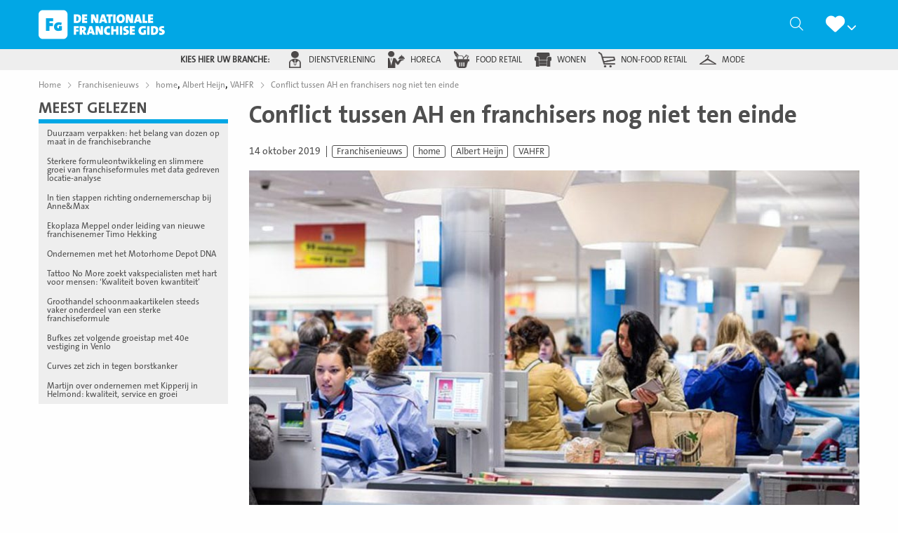

--- FILE ---
content_type: text/html; charset=utf-8
request_url: https://www.google.com/recaptcha/api2/anchor?ar=1&k=6Lcy1w4mAAAAAJiaVfXm3okBGbdY1SeVUI0ioxtH&co=aHR0cHM6Ly9kZW5hdGlvbmFsZWZyYW5jaGlzZWdpZHMubmw6NDQz&hl=nl&v=7gg7H51Q-naNfhmCP3_R47ho&size=normal&anchor-ms=20000&execute-ms=30000&cb=ikrw4d7iouv9
body_size: 49263
content:
<!DOCTYPE HTML><html dir="ltr" lang="nl"><head><meta http-equiv="Content-Type" content="text/html; charset=UTF-8">
<meta http-equiv="X-UA-Compatible" content="IE=edge">
<title>reCAPTCHA</title>
<style type="text/css">
/* cyrillic-ext */
@font-face {
  font-family: 'Roboto';
  font-style: normal;
  font-weight: 400;
  font-stretch: 100%;
  src: url(//fonts.gstatic.com/s/roboto/v48/KFO7CnqEu92Fr1ME7kSn66aGLdTylUAMa3GUBHMdazTgWw.woff2) format('woff2');
  unicode-range: U+0460-052F, U+1C80-1C8A, U+20B4, U+2DE0-2DFF, U+A640-A69F, U+FE2E-FE2F;
}
/* cyrillic */
@font-face {
  font-family: 'Roboto';
  font-style: normal;
  font-weight: 400;
  font-stretch: 100%;
  src: url(//fonts.gstatic.com/s/roboto/v48/KFO7CnqEu92Fr1ME7kSn66aGLdTylUAMa3iUBHMdazTgWw.woff2) format('woff2');
  unicode-range: U+0301, U+0400-045F, U+0490-0491, U+04B0-04B1, U+2116;
}
/* greek-ext */
@font-face {
  font-family: 'Roboto';
  font-style: normal;
  font-weight: 400;
  font-stretch: 100%;
  src: url(//fonts.gstatic.com/s/roboto/v48/KFO7CnqEu92Fr1ME7kSn66aGLdTylUAMa3CUBHMdazTgWw.woff2) format('woff2');
  unicode-range: U+1F00-1FFF;
}
/* greek */
@font-face {
  font-family: 'Roboto';
  font-style: normal;
  font-weight: 400;
  font-stretch: 100%;
  src: url(//fonts.gstatic.com/s/roboto/v48/KFO7CnqEu92Fr1ME7kSn66aGLdTylUAMa3-UBHMdazTgWw.woff2) format('woff2');
  unicode-range: U+0370-0377, U+037A-037F, U+0384-038A, U+038C, U+038E-03A1, U+03A3-03FF;
}
/* math */
@font-face {
  font-family: 'Roboto';
  font-style: normal;
  font-weight: 400;
  font-stretch: 100%;
  src: url(//fonts.gstatic.com/s/roboto/v48/KFO7CnqEu92Fr1ME7kSn66aGLdTylUAMawCUBHMdazTgWw.woff2) format('woff2');
  unicode-range: U+0302-0303, U+0305, U+0307-0308, U+0310, U+0312, U+0315, U+031A, U+0326-0327, U+032C, U+032F-0330, U+0332-0333, U+0338, U+033A, U+0346, U+034D, U+0391-03A1, U+03A3-03A9, U+03B1-03C9, U+03D1, U+03D5-03D6, U+03F0-03F1, U+03F4-03F5, U+2016-2017, U+2034-2038, U+203C, U+2040, U+2043, U+2047, U+2050, U+2057, U+205F, U+2070-2071, U+2074-208E, U+2090-209C, U+20D0-20DC, U+20E1, U+20E5-20EF, U+2100-2112, U+2114-2115, U+2117-2121, U+2123-214F, U+2190, U+2192, U+2194-21AE, U+21B0-21E5, U+21F1-21F2, U+21F4-2211, U+2213-2214, U+2216-22FF, U+2308-230B, U+2310, U+2319, U+231C-2321, U+2336-237A, U+237C, U+2395, U+239B-23B7, U+23D0, U+23DC-23E1, U+2474-2475, U+25AF, U+25B3, U+25B7, U+25BD, U+25C1, U+25CA, U+25CC, U+25FB, U+266D-266F, U+27C0-27FF, U+2900-2AFF, U+2B0E-2B11, U+2B30-2B4C, U+2BFE, U+3030, U+FF5B, U+FF5D, U+1D400-1D7FF, U+1EE00-1EEFF;
}
/* symbols */
@font-face {
  font-family: 'Roboto';
  font-style: normal;
  font-weight: 400;
  font-stretch: 100%;
  src: url(//fonts.gstatic.com/s/roboto/v48/KFO7CnqEu92Fr1ME7kSn66aGLdTylUAMaxKUBHMdazTgWw.woff2) format('woff2');
  unicode-range: U+0001-000C, U+000E-001F, U+007F-009F, U+20DD-20E0, U+20E2-20E4, U+2150-218F, U+2190, U+2192, U+2194-2199, U+21AF, U+21E6-21F0, U+21F3, U+2218-2219, U+2299, U+22C4-22C6, U+2300-243F, U+2440-244A, U+2460-24FF, U+25A0-27BF, U+2800-28FF, U+2921-2922, U+2981, U+29BF, U+29EB, U+2B00-2BFF, U+4DC0-4DFF, U+FFF9-FFFB, U+10140-1018E, U+10190-1019C, U+101A0, U+101D0-101FD, U+102E0-102FB, U+10E60-10E7E, U+1D2C0-1D2D3, U+1D2E0-1D37F, U+1F000-1F0FF, U+1F100-1F1AD, U+1F1E6-1F1FF, U+1F30D-1F30F, U+1F315, U+1F31C, U+1F31E, U+1F320-1F32C, U+1F336, U+1F378, U+1F37D, U+1F382, U+1F393-1F39F, U+1F3A7-1F3A8, U+1F3AC-1F3AF, U+1F3C2, U+1F3C4-1F3C6, U+1F3CA-1F3CE, U+1F3D4-1F3E0, U+1F3ED, U+1F3F1-1F3F3, U+1F3F5-1F3F7, U+1F408, U+1F415, U+1F41F, U+1F426, U+1F43F, U+1F441-1F442, U+1F444, U+1F446-1F449, U+1F44C-1F44E, U+1F453, U+1F46A, U+1F47D, U+1F4A3, U+1F4B0, U+1F4B3, U+1F4B9, U+1F4BB, U+1F4BF, U+1F4C8-1F4CB, U+1F4D6, U+1F4DA, U+1F4DF, U+1F4E3-1F4E6, U+1F4EA-1F4ED, U+1F4F7, U+1F4F9-1F4FB, U+1F4FD-1F4FE, U+1F503, U+1F507-1F50B, U+1F50D, U+1F512-1F513, U+1F53E-1F54A, U+1F54F-1F5FA, U+1F610, U+1F650-1F67F, U+1F687, U+1F68D, U+1F691, U+1F694, U+1F698, U+1F6AD, U+1F6B2, U+1F6B9-1F6BA, U+1F6BC, U+1F6C6-1F6CF, U+1F6D3-1F6D7, U+1F6E0-1F6EA, U+1F6F0-1F6F3, U+1F6F7-1F6FC, U+1F700-1F7FF, U+1F800-1F80B, U+1F810-1F847, U+1F850-1F859, U+1F860-1F887, U+1F890-1F8AD, U+1F8B0-1F8BB, U+1F8C0-1F8C1, U+1F900-1F90B, U+1F93B, U+1F946, U+1F984, U+1F996, U+1F9E9, U+1FA00-1FA6F, U+1FA70-1FA7C, U+1FA80-1FA89, U+1FA8F-1FAC6, U+1FACE-1FADC, U+1FADF-1FAE9, U+1FAF0-1FAF8, U+1FB00-1FBFF;
}
/* vietnamese */
@font-face {
  font-family: 'Roboto';
  font-style: normal;
  font-weight: 400;
  font-stretch: 100%;
  src: url(//fonts.gstatic.com/s/roboto/v48/KFO7CnqEu92Fr1ME7kSn66aGLdTylUAMa3OUBHMdazTgWw.woff2) format('woff2');
  unicode-range: U+0102-0103, U+0110-0111, U+0128-0129, U+0168-0169, U+01A0-01A1, U+01AF-01B0, U+0300-0301, U+0303-0304, U+0308-0309, U+0323, U+0329, U+1EA0-1EF9, U+20AB;
}
/* latin-ext */
@font-face {
  font-family: 'Roboto';
  font-style: normal;
  font-weight: 400;
  font-stretch: 100%;
  src: url(//fonts.gstatic.com/s/roboto/v48/KFO7CnqEu92Fr1ME7kSn66aGLdTylUAMa3KUBHMdazTgWw.woff2) format('woff2');
  unicode-range: U+0100-02BA, U+02BD-02C5, U+02C7-02CC, U+02CE-02D7, U+02DD-02FF, U+0304, U+0308, U+0329, U+1D00-1DBF, U+1E00-1E9F, U+1EF2-1EFF, U+2020, U+20A0-20AB, U+20AD-20C0, U+2113, U+2C60-2C7F, U+A720-A7FF;
}
/* latin */
@font-face {
  font-family: 'Roboto';
  font-style: normal;
  font-weight: 400;
  font-stretch: 100%;
  src: url(//fonts.gstatic.com/s/roboto/v48/KFO7CnqEu92Fr1ME7kSn66aGLdTylUAMa3yUBHMdazQ.woff2) format('woff2');
  unicode-range: U+0000-00FF, U+0131, U+0152-0153, U+02BB-02BC, U+02C6, U+02DA, U+02DC, U+0304, U+0308, U+0329, U+2000-206F, U+20AC, U+2122, U+2191, U+2193, U+2212, U+2215, U+FEFF, U+FFFD;
}
/* cyrillic-ext */
@font-face {
  font-family: 'Roboto';
  font-style: normal;
  font-weight: 500;
  font-stretch: 100%;
  src: url(//fonts.gstatic.com/s/roboto/v48/KFO7CnqEu92Fr1ME7kSn66aGLdTylUAMa3GUBHMdazTgWw.woff2) format('woff2');
  unicode-range: U+0460-052F, U+1C80-1C8A, U+20B4, U+2DE0-2DFF, U+A640-A69F, U+FE2E-FE2F;
}
/* cyrillic */
@font-face {
  font-family: 'Roboto';
  font-style: normal;
  font-weight: 500;
  font-stretch: 100%;
  src: url(//fonts.gstatic.com/s/roboto/v48/KFO7CnqEu92Fr1ME7kSn66aGLdTylUAMa3iUBHMdazTgWw.woff2) format('woff2');
  unicode-range: U+0301, U+0400-045F, U+0490-0491, U+04B0-04B1, U+2116;
}
/* greek-ext */
@font-face {
  font-family: 'Roboto';
  font-style: normal;
  font-weight: 500;
  font-stretch: 100%;
  src: url(//fonts.gstatic.com/s/roboto/v48/KFO7CnqEu92Fr1ME7kSn66aGLdTylUAMa3CUBHMdazTgWw.woff2) format('woff2');
  unicode-range: U+1F00-1FFF;
}
/* greek */
@font-face {
  font-family: 'Roboto';
  font-style: normal;
  font-weight: 500;
  font-stretch: 100%;
  src: url(//fonts.gstatic.com/s/roboto/v48/KFO7CnqEu92Fr1ME7kSn66aGLdTylUAMa3-UBHMdazTgWw.woff2) format('woff2');
  unicode-range: U+0370-0377, U+037A-037F, U+0384-038A, U+038C, U+038E-03A1, U+03A3-03FF;
}
/* math */
@font-face {
  font-family: 'Roboto';
  font-style: normal;
  font-weight: 500;
  font-stretch: 100%;
  src: url(//fonts.gstatic.com/s/roboto/v48/KFO7CnqEu92Fr1ME7kSn66aGLdTylUAMawCUBHMdazTgWw.woff2) format('woff2');
  unicode-range: U+0302-0303, U+0305, U+0307-0308, U+0310, U+0312, U+0315, U+031A, U+0326-0327, U+032C, U+032F-0330, U+0332-0333, U+0338, U+033A, U+0346, U+034D, U+0391-03A1, U+03A3-03A9, U+03B1-03C9, U+03D1, U+03D5-03D6, U+03F0-03F1, U+03F4-03F5, U+2016-2017, U+2034-2038, U+203C, U+2040, U+2043, U+2047, U+2050, U+2057, U+205F, U+2070-2071, U+2074-208E, U+2090-209C, U+20D0-20DC, U+20E1, U+20E5-20EF, U+2100-2112, U+2114-2115, U+2117-2121, U+2123-214F, U+2190, U+2192, U+2194-21AE, U+21B0-21E5, U+21F1-21F2, U+21F4-2211, U+2213-2214, U+2216-22FF, U+2308-230B, U+2310, U+2319, U+231C-2321, U+2336-237A, U+237C, U+2395, U+239B-23B7, U+23D0, U+23DC-23E1, U+2474-2475, U+25AF, U+25B3, U+25B7, U+25BD, U+25C1, U+25CA, U+25CC, U+25FB, U+266D-266F, U+27C0-27FF, U+2900-2AFF, U+2B0E-2B11, U+2B30-2B4C, U+2BFE, U+3030, U+FF5B, U+FF5D, U+1D400-1D7FF, U+1EE00-1EEFF;
}
/* symbols */
@font-face {
  font-family: 'Roboto';
  font-style: normal;
  font-weight: 500;
  font-stretch: 100%;
  src: url(//fonts.gstatic.com/s/roboto/v48/KFO7CnqEu92Fr1ME7kSn66aGLdTylUAMaxKUBHMdazTgWw.woff2) format('woff2');
  unicode-range: U+0001-000C, U+000E-001F, U+007F-009F, U+20DD-20E0, U+20E2-20E4, U+2150-218F, U+2190, U+2192, U+2194-2199, U+21AF, U+21E6-21F0, U+21F3, U+2218-2219, U+2299, U+22C4-22C6, U+2300-243F, U+2440-244A, U+2460-24FF, U+25A0-27BF, U+2800-28FF, U+2921-2922, U+2981, U+29BF, U+29EB, U+2B00-2BFF, U+4DC0-4DFF, U+FFF9-FFFB, U+10140-1018E, U+10190-1019C, U+101A0, U+101D0-101FD, U+102E0-102FB, U+10E60-10E7E, U+1D2C0-1D2D3, U+1D2E0-1D37F, U+1F000-1F0FF, U+1F100-1F1AD, U+1F1E6-1F1FF, U+1F30D-1F30F, U+1F315, U+1F31C, U+1F31E, U+1F320-1F32C, U+1F336, U+1F378, U+1F37D, U+1F382, U+1F393-1F39F, U+1F3A7-1F3A8, U+1F3AC-1F3AF, U+1F3C2, U+1F3C4-1F3C6, U+1F3CA-1F3CE, U+1F3D4-1F3E0, U+1F3ED, U+1F3F1-1F3F3, U+1F3F5-1F3F7, U+1F408, U+1F415, U+1F41F, U+1F426, U+1F43F, U+1F441-1F442, U+1F444, U+1F446-1F449, U+1F44C-1F44E, U+1F453, U+1F46A, U+1F47D, U+1F4A3, U+1F4B0, U+1F4B3, U+1F4B9, U+1F4BB, U+1F4BF, U+1F4C8-1F4CB, U+1F4D6, U+1F4DA, U+1F4DF, U+1F4E3-1F4E6, U+1F4EA-1F4ED, U+1F4F7, U+1F4F9-1F4FB, U+1F4FD-1F4FE, U+1F503, U+1F507-1F50B, U+1F50D, U+1F512-1F513, U+1F53E-1F54A, U+1F54F-1F5FA, U+1F610, U+1F650-1F67F, U+1F687, U+1F68D, U+1F691, U+1F694, U+1F698, U+1F6AD, U+1F6B2, U+1F6B9-1F6BA, U+1F6BC, U+1F6C6-1F6CF, U+1F6D3-1F6D7, U+1F6E0-1F6EA, U+1F6F0-1F6F3, U+1F6F7-1F6FC, U+1F700-1F7FF, U+1F800-1F80B, U+1F810-1F847, U+1F850-1F859, U+1F860-1F887, U+1F890-1F8AD, U+1F8B0-1F8BB, U+1F8C0-1F8C1, U+1F900-1F90B, U+1F93B, U+1F946, U+1F984, U+1F996, U+1F9E9, U+1FA00-1FA6F, U+1FA70-1FA7C, U+1FA80-1FA89, U+1FA8F-1FAC6, U+1FACE-1FADC, U+1FADF-1FAE9, U+1FAF0-1FAF8, U+1FB00-1FBFF;
}
/* vietnamese */
@font-face {
  font-family: 'Roboto';
  font-style: normal;
  font-weight: 500;
  font-stretch: 100%;
  src: url(//fonts.gstatic.com/s/roboto/v48/KFO7CnqEu92Fr1ME7kSn66aGLdTylUAMa3OUBHMdazTgWw.woff2) format('woff2');
  unicode-range: U+0102-0103, U+0110-0111, U+0128-0129, U+0168-0169, U+01A0-01A1, U+01AF-01B0, U+0300-0301, U+0303-0304, U+0308-0309, U+0323, U+0329, U+1EA0-1EF9, U+20AB;
}
/* latin-ext */
@font-face {
  font-family: 'Roboto';
  font-style: normal;
  font-weight: 500;
  font-stretch: 100%;
  src: url(//fonts.gstatic.com/s/roboto/v48/KFO7CnqEu92Fr1ME7kSn66aGLdTylUAMa3KUBHMdazTgWw.woff2) format('woff2');
  unicode-range: U+0100-02BA, U+02BD-02C5, U+02C7-02CC, U+02CE-02D7, U+02DD-02FF, U+0304, U+0308, U+0329, U+1D00-1DBF, U+1E00-1E9F, U+1EF2-1EFF, U+2020, U+20A0-20AB, U+20AD-20C0, U+2113, U+2C60-2C7F, U+A720-A7FF;
}
/* latin */
@font-face {
  font-family: 'Roboto';
  font-style: normal;
  font-weight: 500;
  font-stretch: 100%;
  src: url(//fonts.gstatic.com/s/roboto/v48/KFO7CnqEu92Fr1ME7kSn66aGLdTylUAMa3yUBHMdazQ.woff2) format('woff2');
  unicode-range: U+0000-00FF, U+0131, U+0152-0153, U+02BB-02BC, U+02C6, U+02DA, U+02DC, U+0304, U+0308, U+0329, U+2000-206F, U+20AC, U+2122, U+2191, U+2193, U+2212, U+2215, U+FEFF, U+FFFD;
}
/* cyrillic-ext */
@font-face {
  font-family: 'Roboto';
  font-style: normal;
  font-weight: 900;
  font-stretch: 100%;
  src: url(//fonts.gstatic.com/s/roboto/v48/KFO7CnqEu92Fr1ME7kSn66aGLdTylUAMa3GUBHMdazTgWw.woff2) format('woff2');
  unicode-range: U+0460-052F, U+1C80-1C8A, U+20B4, U+2DE0-2DFF, U+A640-A69F, U+FE2E-FE2F;
}
/* cyrillic */
@font-face {
  font-family: 'Roboto';
  font-style: normal;
  font-weight: 900;
  font-stretch: 100%;
  src: url(//fonts.gstatic.com/s/roboto/v48/KFO7CnqEu92Fr1ME7kSn66aGLdTylUAMa3iUBHMdazTgWw.woff2) format('woff2');
  unicode-range: U+0301, U+0400-045F, U+0490-0491, U+04B0-04B1, U+2116;
}
/* greek-ext */
@font-face {
  font-family: 'Roboto';
  font-style: normal;
  font-weight: 900;
  font-stretch: 100%;
  src: url(//fonts.gstatic.com/s/roboto/v48/KFO7CnqEu92Fr1ME7kSn66aGLdTylUAMa3CUBHMdazTgWw.woff2) format('woff2');
  unicode-range: U+1F00-1FFF;
}
/* greek */
@font-face {
  font-family: 'Roboto';
  font-style: normal;
  font-weight: 900;
  font-stretch: 100%;
  src: url(//fonts.gstatic.com/s/roboto/v48/KFO7CnqEu92Fr1ME7kSn66aGLdTylUAMa3-UBHMdazTgWw.woff2) format('woff2');
  unicode-range: U+0370-0377, U+037A-037F, U+0384-038A, U+038C, U+038E-03A1, U+03A3-03FF;
}
/* math */
@font-face {
  font-family: 'Roboto';
  font-style: normal;
  font-weight: 900;
  font-stretch: 100%;
  src: url(//fonts.gstatic.com/s/roboto/v48/KFO7CnqEu92Fr1ME7kSn66aGLdTylUAMawCUBHMdazTgWw.woff2) format('woff2');
  unicode-range: U+0302-0303, U+0305, U+0307-0308, U+0310, U+0312, U+0315, U+031A, U+0326-0327, U+032C, U+032F-0330, U+0332-0333, U+0338, U+033A, U+0346, U+034D, U+0391-03A1, U+03A3-03A9, U+03B1-03C9, U+03D1, U+03D5-03D6, U+03F0-03F1, U+03F4-03F5, U+2016-2017, U+2034-2038, U+203C, U+2040, U+2043, U+2047, U+2050, U+2057, U+205F, U+2070-2071, U+2074-208E, U+2090-209C, U+20D0-20DC, U+20E1, U+20E5-20EF, U+2100-2112, U+2114-2115, U+2117-2121, U+2123-214F, U+2190, U+2192, U+2194-21AE, U+21B0-21E5, U+21F1-21F2, U+21F4-2211, U+2213-2214, U+2216-22FF, U+2308-230B, U+2310, U+2319, U+231C-2321, U+2336-237A, U+237C, U+2395, U+239B-23B7, U+23D0, U+23DC-23E1, U+2474-2475, U+25AF, U+25B3, U+25B7, U+25BD, U+25C1, U+25CA, U+25CC, U+25FB, U+266D-266F, U+27C0-27FF, U+2900-2AFF, U+2B0E-2B11, U+2B30-2B4C, U+2BFE, U+3030, U+FF5B, U+FF5D, U+1D400-1D7FF, U+1EE00-1EEFF;
}
/* symbols */
@font-face {
  font-family: 'Roboto';
  font-style: normal;
  font-weight: 900;
  font-stretch: 100%;
  src: url(//fonts.gstatic.com/s/roboto/v48/KFO7CnqEu92Fr1ME7kSn66aGLdTylUAMaxKUBHMdazTgWw.woff2) format('woff2');
  unicode-range: U+0001-000C, U+000E-001F, U+007F-009F, U+20DD-20E0, U+20E2-20E4, U+2150-218F, U+2190, U+2192, U+2194-2199, U+21AF, U+21E6-21F0, U+21F3, U+2218-2219, U+2299, U+22C4-22C6, U+2300-243F, U+2440-244A, U+2460-24FF, U+25A0-27BF, U+2800-28FF, U+2921-2922, U+2981, U+29BF, U+29EB, U+2B00-2BFF, U+4DC0-4DFF, U+FFF9-FFFB, U+10140-1018E, U+10190-1019C, U+101A0, U+101D0-101FD, U+102E0-102FB, U+10E60-10E7E, U+1D2C0-1D2D3, U+1D2E0-1D37F, U+1F000-1F0FF, U+1F100-1F1AD, U+1F1E6-1F1FF, U+1F30D-1F30F, U+1F315, U+1F31C, U+1F31E, U+1F320-1F32C, U+1F336, U+1F378, U+1F37D, U+1F382, U+1F393-1F39F, U+1F3A7-1F3A8, U+1F3AC-1F3AF, U+1F3C2, U+1F3C4-1F3C6, U+1F3CA-1F3CE, U+1F3D4-1F3E0, U+1F3ED, U+1F3F1-1F3F3, U+1F3F5-1F3F7, U+1F408, U+1F415, U+1F41F, U+1F426, U+1F43F, U+1F441-1F442, U+1F444, U+1F446-1F449, U+1F44C-1F44E, U+1F453, U+1F46A, U+1F47D, U+1F4A3, U+1F4B0, U+1F4B3, U+1F4B9, U+1F4BB, U+1F4BF, U+1F4C8-1F4CB, U+1F4D6, U+1F4DA, U+1F4DF, U+1F4E3-1F4E6, U+1F4EA-1F4ED, U+1F4F7, U+1F4F9-1F4FB, U+1F4FD-1F4FE, U+1F503, U+1F507-1F50B, U+1F50D, U+1F512-1F513, U+1F53E-1F54A, U+1F54F-1F5FA, U+1F610, U+1F650-1F67F, U+1F687, U+1F68D, U+1F691, U+1F694, U+1F698, U+1F6AD, U+1F6B2, U+1F6B9-1F6BA, U+1F6BC, U+1F6C6-1F6CF, U+1F6D3-1F6D7, U+1F6E0-1F6EA, U+1F6F0-1F6F3, U+1F6F7-1F6FC, U+1F700-1F7FF, U+1F800-1F80B, U+1F810-1F847, U+1F850-1F859, U+1F860-1F887, U+1F890-1F8AD, U+1F8B0-1F8BB, U+1F8C0-1F8C1, U+1F900-1F90B, U+1F93B, U+1F946, U+1F984, U+1F996, U+1F9E9, U+1FA00-1FA6F, U+1FA70-1FA7C, U+1FA80-1FA89, U+1FA8F-1FAC6, U+1FACE-1FADC, U+1FADF-1FAE9, U+1FAF0-1FAF8, U+1FB00-1FBFF;
}
/* vietnamese */
@font-face {
  font-family: 'Roboto';
  font-style: normal;
  font-weight: 900;
  font-stretch: 100%;
  src: url(//fonts.gstatic.com/s/roboto/v48/KFO7CnqEu92Fr1ME7kSn66aGLdTylUAMa3OUBHMdazTgWw.woff2) format('woff2');
  unicode-range: U+0102-0103, U+0110-0111, U+0128-0129, U+0168-0169, U+01A0-01A1, U+01AF-01B0, U+0300-0301, U+0303-0304, U+0308-0309, U+0323, U+0329, U+1EA0-1EF9, U+20AB;
}
/* latin-ext */
@font-face {
  font-family: 'Roboto';
  font-style: normal;
  font-weight: 900;
  font-stretch: 100%;
  src: url(//fonts.gstatic.com/s/roboto/v48/KFO7CnqEu92Fr1ME7kSn66aGLdTylUAMa3KUBHMdazTgWw.woff2) format('woff2');
  unicode-range: U+0100-02BA, U+02BD-02C5, U+02C7-02CC, U+02CE-02D7, U+02DD-02FF, U+0304, U+0308, U+0329, U+1D00-1DBF, U+1E00-1E9F, U+1EF2-1EFF, U+2020, U+20A0-20AB, U+20AD-20C0, U+2113, U+2C60-2C7F, U+A720-A7FF;
}
/* latin */
@font-face {
  font-family: 'Roboto';
  font-style: normal;
  font-weight: 900;
  font-stretch: 100%;
  src: url(//fonts.gstatic.com/s/roboto/v48/KFO7CnqEu92Fr1ME7kSn66aGLdTylUAMa3yUBHMdazQ.woff2) format('woff2');
  unicode-range: U+0000-00FF, U+0131, U+0152-0153, U+02BB-02BC, U+02C6, U+02DA, U+02DC, U+0304, U+0308, U+0329, U+2000-206F, U+20AC, U+2122, U+2191, U+2193, U+2212, U+2215, U+FEFF, U+FFFD;
}

</style>
<link rel="stylesheet" type="text/css" href="https://www.gstatic.com/recaptcha/releases/7gg7H51Q-naNfhmCP3_R47ho/styles__ltr.css">
<script nonce="xR26l4YB9Br64wbi1KF18Q" type="text/javascript">window['__recaptcha_api'] = 'https://www.google.com/recaptcha/api2/';</script>
<script type="text/javascript" src="https://www.gstatic.com/recaptcha/releases/7gg7H51Q-naNfhmCP3_R47ho/recaptcha__nl.js" nonce="xR26l4YB9Br64wbi1KF18Q">
      
    </script></head>
<body><div id="rc-anchor-alert" class="rc-anchor-alert"></div>
<input type="hidden" id="recaptcha-token" value="[base64]">
<script type="text/javascript" nonce="xR26l4YB9Br64wbi1KF18Q">
      recaptcha.anchor.Main.init("[\x22ainput\x22,[\x22bgdata\x22,\x22\x22,\[base64]/[base64]/bmV3IFpbdF0obVswXSk6Sz09Mj9uZXcgWlt0XShtWzBdLG1bMV0pOks9PTM/bmV3IFpbdF0obVswXSxtWzFdLG1bMl0pOks9PTQ/[base64]/[base64]/[base64]/[base64]/[base64]/[base64]/[base64]/[base64]/[base64]/[base64]/[base64]/[base64]/[base64]/[base64]\\u003d\\u003d\x22,\[base64]\\u003d\\u003d\x22,\x22TxNPNcKLwqDDqGgfTnA/wpEaOmbDumHCnCljQ8O6w7Mgw7nCuH3Dj2DCpzXDpnDCjCfDj8KXScKcahoAw4APIyhpw4cRw74BK8KlLgERbUU1PDUXwr7CrFDDjwrClcOcw6Evwp4mw6zDisKNw5dsRMOuwpHDu8OEDB7CnmbDqsKfwqA8wp4Ow4Q/Mk7CtWByw50OfyrCssOpEsOPcnnCulkiIMOawpIrdW84N8ODw4bCoSUvwobDtcKGw4vDjMO8NxtWbsKSwrzCssO4Xj/Cg8Otw7nChCfCrcOywqHCtsKmwrJVPhPCvMKGUcOdeiLCq8K6wrPClj8jwpnDl1wYwrrCsww/woXCoMKlwqNMw6QVwp/Do8KdSsOrwqfDqidrw6sqwr9Cw4LDqcKtw5wtw7JjA8OgJCzDsl/DosOow7YRw7gQw4Eow4ofSDxFA8KIMsKbwpU8IF7DpxfDicOVQ1olEsK+K3Zmw4sQw7vDicOqw6nCucK0BMK2XsOKX3zDvcK2J8KWw4jCncOSPMO1wqXCl2fDg2/DrSTDgCo5L8KIB8O1RhfDgcKLGGYbw4zCiwTCjmk7wr/[base64]/DjcKsdF8+RQbCpMOYdcKBw7XDtk3DjVPDpcOfwq7CjT9YDsKJwqfCggfCmnfCqsK/wojDmsOKYGNrMEnDskUbLTl4N8OAwprCnlluQ2N2bAvCi8OCa8ODSsKHFcKMCcOrwpJqHw3DrsOOK0DDmsK/[base64]/CuHQ1w7rCtixqw6jCvmt+wocRw57DoAoGwr0sw4/CmMKtW1bDsyx6RsOcZ8K+wrrClMOmQyMnHMOUw4LCpQnDoMOFw7LDnMONIMKXPxssYggpw4XCgV9NwpzDuMKiwq1rwoQ5wo7CtwbCq8OkYsKOwoNdKhosI8O0wogjw63CiMOYwqZBL8KSMcOXFUnDhsKjw6zDuSPClsK3W8OfVMOQKm1iRTknwrhSw7piw4LDnC/ClysDJsOVVRzDg38pa8Oaw63Ctm1AwozCuTRNS2zCrEvDsAxkw45IO8OkRBl0w6cqLC02wrrClkPDtcOqw6R5FsOADMOFGsKUw5w+QcKXw6jDjcOjV8K4w4HCpsOsGwvDisKtw4M/JHzCpyjDiyk7PcOEQ209w5PCkHPCksOgJlPCoXBVw6x2wozClsKBwq/CjsKiJRPCvFLCncKiw5/[base64]/DmMK8PCrDr23CkMO4OQ3ClRlgG1pLw7/[base64]/VF9nw54lQVVQV8OFSsK/w7rDqsKhw4cOacK/FcK6Dxp+McKQw7TDllXDt3nClHTCiFpXB8KWXsOfw5wJw5sMw65yLiDDhMO9eyHDk8KKWcKgw55/w4tiHsKWw5DCsMOLwr/DqTXDj8KQw67ChMKybk/CvXgRUsOjwpLDrcKLwq0oAgoafAfCjQU9wr3DiX98w6PCnsO1wqHCjMOowo/DhVDDq8O4w6XDlGjCu0PCiMKWDw5nwo1IZ1HCi8Ouw6DCsV/DqXvDtMOPLyZ7wo8uw5oLZiglYVQPVwdxIMKDO8ORJsKPwoTCnS/Ct8Orw5N1RCZZJHfClnUPw4PCo8OGw6vCkE9RwrLDpwZ2w4LCrhBUw5YYUsKowoBfHMKIw5kaTwAXw63Dh0ZfL1ICeMK6w4FGYyoiEMKOZw7DscKTKW7Cq8KoPMOPCk/DrcK0w5dAG8KHw5pgwqzDvlJMw4TCgVTDo23Ct8Kcw5HCojhGIcO4w7gmXjfCsMKcMEQ1w6kQLcO8YxZKd8OQwr5AYcKvw6zDoF/Cg8KxwqoSw49Ae8OAw7IqWmMYdjtnw6YXUTDDiF8rw5jDmsKJfl8DR8KbPMKKIiNEwqzCinJ1ZgZHJ8Knwo/[base64]/[base64]/Cl0jCmxrDnkY1w4XCiMOSBigKw60HSsOLwqISXMOMQ2dZT8OGLcOfG8OBwqHChybChG0tL8OWJgrCuMKqw4PDvk1IwrNmDMOeAMOFw6PDqwRwwp7CuXgFw53CjsKhw7PDusOmwr/Cq2rDphBew5/CnQfChsKOG2pCw5/DqsKefUjCt8KpwoYAL3nCvXLChMKmw7HCsA0Fw7DCrD7CucKyw6MowpIKw4LDixMfHsKYw7jDjVV9LsObL8KBGhHDmMKKYy3ClcKnw6Zowp4sNULCpsOPwqZ8UMOtwqJ8fMKSeMKzEMOgK3UBw4Erw4JfwoTDhTjDhz/DrcOQwozCrMK/LcKQw7XCkz/DrMOsUMOyeUllNSEFO8KawqHDnAIHwqPCnVbCtyrDnAV3w6bDrMKfw6kzIXkiw4LCulLDk8KrDB00wrtMQcOCw4oQwrEmw6jDk0/DilRbw5oiw6dJw4vDj8OOwqzDicKZw4k8PcKNw4jCuSXDg8OTeXrCuW7Cl8K4GxzCscKmYl/[base64]/Dkgk6AFjCo1Vow7fCgHbDrjDDu8KjTjUbw7TCtRPDrCDDosKvw5XCoMKzw5xWwrNHMBfDtHlDw7zCucKuDsOSw7HCnsKpwr8zAcOEFcO6wqZZw4MEWwAvTRfDiMOmw6bDvgnCv2vDt1LDoG8jWW8naAbCq8KuakMWw6jCrsK/[base64]/DmsOMDxp8wpFUwrXCiTBiExXDvEDDp8O0wqfDr0VRL8OeHsOUwrfCkEXCilDDvsOwGVgcw6pkPkXDvsOlDsOIw5rDq33CmMKnw50jWldZw4PCnsOhw6k8w4TDuW7DhSrDgWY2w6/Dj8KPw5DDk8KEwrDCpis/w6kaTsKjAjbCkTnDlEoqwqYMG38AJMKowoxFLg4ZfVDCvgTDksKuGcOBakrCpGM4w6tGw4LCpWN1w6UBYRjCpcKZwpt2w7rCg8OJYFktw5bDkMKbw6xwB8O5w5J8woHDpsOewpgCw5pzw6LCqMKMeC/[base64]/w4AWXsOqZcOAwobDuEvCvTZZAsKCwrvClwYkdcKONMOaTEM7w7fDocO7FWzDucKGw4glcijCgcKcw75XT8KIbhTDpXhsw5EuwrfDvcOwZcOdwpTCt8KdwqHCtFhgw67Cs8OrDhTDpsKQw6k4bcOAJSUeCsKqcsOPw7/DtGwWGMOGNMO2w5rCujbCoMOUZsO3Dl7Ct8KsP8OGw4Q9GA4gR8KlKsOXw4DCscOwwr1BdsOxacOlw6dFw5PDhMKdHxLDvh0kwq01OnRtw47CiDvCs8OlV1o4wqEgSQrDo8Ouw7/CncOTwrXDhMK4woTCo3UhwqzCgS7CnsKwwrJFRwfDgcKZwpbCrcKUw6EZwqPDmkgwfWjDnSXCp1Aid1/DoiAhwpLCpBFUDsOlG2dIeMKbwqXDtcOOw7XCnUY/[base64]/CjsOlUnJMM8KYw79Ew5NOUwJdLMOhwoQBMW56XC0kwoVeDcKGw7wPw4MUw7XDo8K1w65VYcKOCknCrMO9w5PDq8OQw7hJG8KqVcOzw7/DgQdqB8OXw7bDsMOcwrE6wqDDo3kacMKpV08vNcKaw4QZIcK9a8KNCAPCiH1xEcKNeRrDsMOfDxLCisKfw4bDm8KKDMO7wo7DhxjCncOkw7zCiBvDtk/CtsO0C8KGw4sVTxBIwqAcCxU2w7/Cs8K9w5zDm8OYwoDDr8KEw795QcO5w5rDlcOew7A8aHPDmH0WNVMhw7Ipw4BawpzCinnDuEM5IQrDncOpTVPCkAPDgMKtHDXCl8Kawq/CgcKnLlteZmF+CsKbw5MQKhfCgmFbw4LCm3dGw6lywpLDlMO2fMOxw5/CvcOxIE7ChMOgWMKbwrhmwpvDvsKLCH/DvG0Ew57DpkQeTcKsS0cxw7HCm8Osw7LDgcKmGm/CvTwhLcOeD8K3WsOlw4FgGR3DuMONw6bDh8OLwoLCicKhw4AcHsKEwrHDgMOpPAvDpsKuZ8OdwrFZwrvCpMORwqxlOcKsWMKdw6RTwr7DucK4OUvDsMK5wqXDk3U7w5RCTcKqw6dcd3/[base64]/[base64]/B8OmwpFZw77CtMO7wpHCnnpvF8KzasOHDCfCvGPCiMOGwozDicKbwpbCi8OuXXAfwpFxZHcyZsOIJwTDhMOXRsOyVsKuw5bCkUfDgCg8wqR6w6wGwozDkmNcPMO7wobDrV9iw5BYMsK0wpvDoMOcw7lQDMKaZQRIwo/[base64]/DyRWYsK1bz/Dt8O3w5/[base64]/DoMOpw4TCrMOfMW8NbmZZw73CiBxmScKfEMORIsOZwr0uwr/CpwRwwq8QwqlUwp5iQWkqw74geloIGMK3C8O5PmsKwqXDiMOww7HDpDoAdsOSchLCqcOGMcKFUBfCjsKCwpxWGMOCScKIw54NdMO2W8Kpw6k+w5pFwrHCjMOXwp/[base64]/Csh94P8Oew4JCwoVEworCj03CsMO6C8KuGsKDH8OHw5Y6wpopKW0mLxliwocawqMEw6U2Ny/Dj8KGLMOUw4Ziw5bCjMK7w6nDqT5owrHDm8KePcKpwo/[base64]/CtMKdwp9sw5A0w5bChUZiw78DFgdpw6/DucObwpDCr2HChEtBdMKie8OKwqbDk8OHw5EFJH1xRABNRcOfa8KpMcOJVkHCicKMO8OmKcKQwrvDkh/CmAYyYVsnw6nDsMOJNhXCjcK5KFPCt8K8RhzDmArDvCzDnCjCh8KOw6YIw5/ClV5HcFzDjcOBXsKAwr9Xbx/[base64]/Cr8KWw5gyw6DDscKxNMOhI8K6Y1JWwrBUcC7CisKeX2phw5jDpcKDQsOufxTCl1vCs2EsT8KsVsOeQcO6VsOeecONI8KMw5PCilfDhgDDnMOIQR/Cp0XCmcKRfcOhwrPDjsOYw4lGw4LCoW8mQ3TCqcK3w5jCgjzDmsKEw4wHCMK4U8KwRMKYw5NRw6/DsG/[base64]/Cp8OXOMKvc0lIwpvDkz7CrWo4dxzCicOgw41Rw4Zaw6zDn2fCucK6Q8OIw781LcKnAsK1wqPDsG47ZsKDZ1rCqCXDrzUobMK1w6rCtkMWd8OOwqludcOFYCjDpsKYEcKpT8K7JAzCocK9M8ORAlMzZnfDvsKNIcKWw45kDmk3w64NRMK+w77DpcO3acOdwqtdS3TDrE/Cqk5SNMKXFsOSw5LCsj7DlMKOHcO8Qn7CocO/BUQySCTChTPCvsKyw6rDjQrDkR9Ew5JwIiszDANjc8K9w7LDignCsmbDrMOiw6Frwpt5wqNdbsKtY8K1w4d5BANCcn/Cp1xAMMKJwq5Rwr3DtcOhV8KSwp3CgcO+wozCl8OGGcKIwq5McMOrwoXCuMOMwpTDtcOBw5MFFsKaNMOBwpfDk8KZw5scwovDgsObGScYO0Vow4J9FyAIw7YFw4Q3S27ChcOzw79owolQej/CusO8FgrCnzIDwqnDgMKLSzDCpwpUwq/Dt8KFw5PDlcKWwpFcw5sPPkJSL8K8w7/CuQzCgWETRWnDrMK3Z8Ocw6DCjMKew4jCgMOaw7jCmz4Ew5xyLsOqF8KFw6TDm2sTwqJ+V8KiIcKZw5rDmsO4w55WKcKyw5IlHcKrKClVw4/CrcK/w5HDmwolb3B1QcKGwrrDoCR+w6IdTsOSwqUzHsK3w7/[base64]/BWQbGXvCgsKsVzDClxg6ecKiw7nDgMKfT8KgGcOVGQLDtMOAwqDDkD7DlGhQF8K6w77Ct8KMw5tHw7hdw53Dm2/CizBRD8Okwr/Cv8KwNBpDfsKcw5xzwpPCp03DusKEE3cKw6phwpJIacOdSgY8PMOUX8Ouw5XCozFSwq5iwo/DiUkZwqIFwr7DucKVZ8OSw7XDrgU/wrZTPG08w5XDkcKRw5nDuMKlQEjCvW3CvMKBRjwnEWDDiMKAfsKGURM1HwopNUzDuMOIREQMDHEowqbDvjnCv8Kgw7x4w4rDom0BwrURwq5zb0vDqcOFVsOKw7vDhMKZdsOgV8OlMxVgAidgXjpbw63DpGzCrAU1AgfCp8KrAW/[base64]/CqMOTw5/DjcKgHcKoTggEIgoHfw7DjMOBARhzU8K5K1HCvsKXwqHDrnYtwrzDisOSSnIbwrotbsK3e8KTaAvCtcKiwrALOE/DqsOzE8Kbwo4OwrPDlkrCi1nDsF4Nw5kVwrzCicOKwrk8FVrDs8OqwrLDoT1Vw6bDnMKQHsKmw4fDpRTDhMOHwpDCsMKiwrnDjMOFwqzDklfDkcKuw4xufgwRwoXCucKOw47DpxQkEWLCoV5gaMK4M8OOw4/Ci8K1w6ldw7hVI8OYKB3CqinDtEbCoMKNIsK2w5pMN8O7aMK8wrnCq8OGEMKRXsKOw7nDvExpEcOpdCrCmhnCrXbDlR8Zw60HK2zDk8K6wp3DrcKfKsKjFsKeWMOWeMK7FCJBw4QnBFQrwq3DvcKSKRfCsMK/BMOnw5Qzwp0gBsOOwpjCpsKRHcOlIDPDjMKXCy1naUnDvFA4w4BFwonDsMKhPcKzcsK9w450wrQ0WUlGE1XDqcO7wpjCscK4B10YDMOVFHxQw5x1BVVCGcOVHsOOIAzDtmDChDNFwpfCk0PDsC/CgkhNw4FdTzJGM8K5TsKONzdFBjJaAMOLw6XDkXHDrMO0w4/Ds1LCs8Kzwop2CSXCpMKYJsK6LnN/w456wobCm8KBwr3CiMKbw5Vof8OOw5VaccOAH1J2aG7CoS/ChCDDocKzwqXCrcKmwrbCiAMcNMOYbzLDgsKlwpZMP27Dp1vDtlzDosKnwq3DgMO3w61FCVnDrzrCpVtUUsKnwq/[base64]/Cu8O2M8Opw4/DqcOkwrYQAnfDvcOXw57CnMO7UMKSFHfCtVhww6dSw7LCiMKswq7CtMKudcKCw6Ztwpwhwo/DpMO8U0VzaF5Dw4xSwqYewonCgcKow5XDtyzDi0LDi8KvIi/ClsKERcOsd8KwcMK4QAfDtcKdwoc3wpbDmndLAnjCk8KAw55wVcK/QhbDkT7CtiJuwpd5EQtzwoRpPMOuMSbCg0nCqcK7w4dNwrdlw5/DukrCqMK2woElw7VZwqZBw7oEVCjDgcO9woIFWMKPb8O/wq9hcjsoKjYLLcKow50ew5XDum0ewqXDoEkXYMKPfcKufsKyecKyw6piSsOXw6wkwqzDvwx+wqgQM8K3woE+I310wr4gakTDjW9EwrQuLcOyw5rClMKbAUViwotALwDDvTDCrsOaw7AywopmwoXDqHbCmsOtwpvDhcO5IgM7w7bDuV/Ct8OiTw/CmcOVJcKXwp7CgCDDjsO2CcO1Ij/DlmhtwrbDnMKLCcOwwr/CssKzw7fDsAgHw67CuDtFwoFYw7ROw5XCr8OdFEjDlwZ4bSMmTBl1bsO4w6ASXsOPw69kw7LDn8OfIMOPw7FeMDghw4hsPw1NwoIaDcO4OUMtw6LDm8KZwp8ScMO6bcOPw5rCgMKjwqZ/wrTDqMKjAMKyw7nDuGbCgwlKJcOoCjbDrFbCrkYGYH7CqcKQwrYRw7laSMO5VCzCh8Oewp/DncOlcBvDgsO/wrhxw4BfL0RKOcOjcgxjwrbDvcOxVAEtRmV4XcKWSMOuMw/CrkMuWMK+GMOYb1sYw5/DscKHdsOsw4BPKVPDg2FxQ0nDosOJw47DqyXCgS3CoUbCvMOZSQwydsK8SAdFwoIdwqHCncOOJMK6DsKWeQRIwoTDvioQMcOJw5zCkMKCdcKnw4zDhcKKd3Mue8KFBMOwwoHChVjDt8KZf1PCusOKSwfDtsOUajMywppNwpgjwp3Ctw/Dt8O8w5kXdMOIG8O9LMKXWMOrTsKHRMKzAcOvwo4GwocQwqIywrhsVsOMd2vCoMK8UXVkbTxzX8Orb8O1QsKBwqwXSCjCti/CvALDkcOyw7laaj7DicKIwo7ClMOxwpPCssOzw7hJUMKEJyYrwo7CmcOGWhLCvHFsb8K0CS/[base64]/CmGFRw6vDq17CkMK/HX4HYMO+w6fDljg/JB/DnMOTCcKbwqTDgC3DvcOuBcOZAH54TMOZWcOdeSgxS8OrIsKMwrzCncKBwojDujNpw6d/w4/CksOSAMK/[base64]/[base64]/Cj8KydMOEw4fDs1rCuzQEXcOFE8KzwojDiCHDmsKEwp/ClsKKwoVUWBLCmcKCOks9LcKHwp4XwqgGw6vDpHNowrp5w47DpRNqY28jXGbCusKoIsKzUDIew4xzb8OMwrs3TcKuwpsww6DDlUkRQsKHN0R3O8ObWGrCjEPCgsOhaFDDjRomw60OUStDw5LDihbCq01vCAoow4vDl3FgwoBjwpNZw7d/Z8KWw6zDrnfDqsOSwoLCssOHw5YXAsOJwrd1wqMyw5BeIMOGeMKvw5LDgcK/[base64]/Cjx5WMiFFWBHCplbDhibDgkXDllcxJS4XccODJxvCnVvCpUbDksK3w73DhMORJMKjwr48GsOgC8OdwonDn27DlCJdMMKuwoM2OmJnRGgsBMOlTzfDr8OHw5lkwoZxwrJRBRbDiz/Cr8O0w5PCrHsxw47CmgBgw4PDk0XDji04PRfCjsKOw4rCncOmwqI6w5PDqxfCl8OIw5vCm0PCvjHChsOrDRNIPsOgwoZZwrnDp3lMw49ywpN/P8Oiw6I3Uw7Cp8KWwqBZwq9NfsOBHcOwwoFbwpdBw5JAw4DDjVTCrMOBEi/DkCALwqbDhMOkwq9wCBDCk8Khw7VRw41qYjHCsVRYw7jCj1ogwqUTw7zCnhrCucKzdxB7wpYhwqQoGsOrw5Ffw53CusKsADMGTUAOZA0EERTDh8OPPX84wpTDrsOZwpjDpcOUw7pdw7rCj8OPw6TDscOZLFoqw78tCMKWw4rDkirCv8Oiw7wSw5t/IcOuUsKDYnLCvsK6wr/DsmMNQxwnw6swWsKUw4bChsO7J0tfw6sTKcOYexjDqcKgwpYyB8OHWAbDrsKeCcOHM08vEsK7HwFEGQU/w5fDicKBNMKIwolKS1vClHvClsOjFwY1wqsDKMOkARrDr8KJdxQbw4fDm8KVe3AtPsKfwrwLEjdyWsKOO03Cj23DvgxmVWbDqAoiw6JXw7wJbh1TQHPCk8KhwqANasK7ej5vAsKbVVpbwrwrwpHDoWp/ZjXDrBPDvMOeN8Ksw73CvmMwZ8OMwqFVfsKZBXjDmHYxJWkMe2fChcOtw6DDk8Odwr7DpcOPCsK6X1EYw7TDgGhKwooSG8K8YFHCosK2wonCoMOHw47DtsOXcsKVGsOsw4HCmivCu8OGw7tJQRRgwp/[base64]/wotqSgB7d8K7wpLCvMOcRkrCjQJwQAQiZ2/Do34jHh3DtHzDmBVBHG3CqcO+wpjDscKawrfCjG8Kw4TCucKbwr8eBsO1VcKow6Icw5ZQwpLDsMOzwopzLXhuf8K7VQwSw40zwrJxeSt4NhHDsFDCi8KQwppFADYNwrnCkMOCw4oEw5HCtcOnw5QwasOLb3rDrRYjdW/DmlrDosOgwq8pwphWOwtzwp/CjDA5RhN9RMOPwoLDpU3DisOSLMOEFBRdZXrCmmzCqsOow7LCrS/CjMKtMsKLw7oMw63Du8KLw4JCBcOqKMOpw6vCtQhcJjHDuQ3CiFrDnsKXRMORLgwnw5h/DVHCs8KZNsKfw6h3wpEMw7cqwrfDlcKLwqPDh2cIFHfDpsOGw5XDhMO7wo3DqyhHwrBZw5jDsGXDn8O6f8Kjwr7DnsKBWMOdb1IbMsOawr/DuwzDjsOaZsKMw5h3wpZLwoXDp8Ozw5DDhXrCn8KfK8K3wrDCo8KNbcKfw4Qew6MQwrJRF8K2wrNxwrMjMAjCrFzDi8ORU8OQw6vDsU/[base64]/CpX05KMOOJEHCv8OYLcKQfD9iZWzDvMK+QGZZw6fCshbCt8O8IwXDg8OUJVhRw6B9wrsYw7Y0w71ofcOiKR7DusKZIcOEOGpawqLDlivClcO/w7MGw5VBVsOvw6lIw5xdwqHDtcOEwoQYNHNZw5nDg8OkfsK/OCLCgDVGwp7CoMKrw7I3DQQnwp/DrsOYSz5kwr/DqsKXVcOIw6TDs08nJgHCrcODUcKtw47DvT/Cq8O6wqTCj8O3ZkVZSsKjwpIOwqbCocKqwofCi27DiMKnwp4vdcO4wo9zH8KFwrV/LsKJJcKmw5tZGMOsOMOPwqDCn30jw4scwo1rwo4PBsOmw7JFwr0Cw5FgwqjCqsO9wqNBNX7DhMKXw6cKS8Kqwpk+wqQkwqjCl0PCgX1fw5LDjMONw4Bbw7BZD8KBQ8Kkw4fDrxHCp3rDm2nDncKUXcOuZ8KtHMKvPsOuw7h5w7PCvcKAw4bCosOqw5/[base64]/CoVwBwq/Cr0lFw73Cqjo8WAQyflltOQkVwqIdSMOsWsKzCk3DknXCk8OSw5IRTTDChxpmwr/ClMKCwpjDtcKHw67Dt8Odw5Afw73CvTDCgsKmUMONwrdtw4x9w4RQHMO6FU7DvzJRw4LCrcO/UF7CpxAYwr0LRMKnw6rDm1TCtMKDb1jDksK7QHbDscOuPTvCuhHDoHwATMKVw4QOw6jDijLCh8KtwqPDp8OdM8Kew6hwwrnCs8ORwqJEwqXCscKDa8Ouw7A8YcK7cCByw5DCosKDwoQ9CyXDp0LDtTcZfn5/w4/ChMO7w5zCmcKabsKiw6bDvk8+NsKCwrdJwoPCn8KWFzTCocKVw57DmywYw4vCp1B+wq85IMK7w4gcAMOdZMOQKsOOAMOQw4TCjzvCmMO2FkArJVLDmsKfSMKBPFAXZCYqw6JTwoRvWcKHw68vbxlTNcOTBcO0w6/DvzfCtsOzwr/CqSvCpDHDqsK9KcOcwqV9cMKuX8KMaTDDl8Okw4HDoTIAwqvDnsObfjLDpcK+wovCkQ/CgsKHZHJuw5ZEIsOkwrY6w5DDjCvDhTEHJ8OvwpwDPsKtbxXCvTFVwrXCqcOWC8K2woDCq3/[base64]/CMOhw5zDonnCmATCqcOEwqo9wq7DiHbCqMOUVsOxL2DDh8KZC8KkMMO7w54Kw7xBw7IZQmPCoVPCpDfCqcOtE2NWCQHCmGktwqsOYQfCvcKdaAYAGcK4w6hxw5PCn0HDkMKhw4tzw4HDoMOOwotEKcOowoskw4jDqMOxVGbDjTfDtsOMwrdnci/[base64]/wqUdIcOmIMOSYcKZwrARcMOiO8KtU8OWwqvCpsK2EjMiemdzBlQ+wpU7woPDvMKAOMOpYVvCm8KOOk4WYMOzPMKOw7fCiMKSRyRcw5zDqlPDgkDCpcO8wqzCqBpjw4V/[base64]/CtsKCPMKyIAwxw4DDhn7DhSTCpcOlw43CvxUwTsOAwq0OEsK1bwzCmnbCocKFwrw5wpHCtXHDv8KkGX4/w7XCm8K7X8OAMsOYwrDDrRLCuU4jfWjCg8OPw6fCocKSFCnDj8KhworDtExSeTbDrcOfRMKgOm/[base64]/CmMOeHDhGDAvDsTHCtyscw74Twq42NMKPwoJTWMOhw40ZVsO1wpEUAnchMEhewqzCnQI9XFzCrGAkLsKLci8MK2gXejY/HcK0w5DDvMKMwrYvw7c4c8OnCsOVwqZ9w6HDhcO+EzstFXvDusOGw4xNUsOcwq3CpXFZw4rDnzXCi8KyBsKnw4lIOW0TBiZrwpdnZiLDrsKMK8OCasKHLMKIwrXDn8KCUFpJUDHCu8OWC1/CpmTChSAuw6JjKMOPwp9Fw67CpFYrw53Dq8KZwo50I8KWw5bCv1nDrMKAw4FOBDMQwr/CjMOUwoDCtDgKCkw8DEDDsMKewq7Cv8Otwr1Qw4olw5vCksOmw59VTlnCsHXDoTBfTXDCpcKmPsKXT092w5/DpUs/CxvCuMK6w4ITb8Oucy9SOlxGwrw/[base64]/DssK7OcO0O0HCvxHDhcK1wpLDumoSZHQQwosEwr0Ww6zDoEDDmcKuw6zCgzwTCzs/wpsAFCcOYQrCssO+GsKNN2lDHgDDjMKhJH/Dt8KQUHrDrMKDFMOrw518wpsET03CkcOSwrPCosOtw7zDo8O6w4/ChcO/wp7Cl8KMDMKVTyjDgTHCjcOwW8K/wrQpXzcTSgDDkjQRKkjCjDUqw4s5eFVbNMKiwp7Dv8O4wrvCpG/Drn/CjGAhGMOpf8KswqkOOH3CpmNZw5pWwojCrTVMwoHCjBbDvVctfijDgQ3DkAB4w7QzQcKVK8KAAX/DpsOVwr3CmcKFwrvDrcOBB8K5SsOiwptswrHDrsKfwoIxwpXDgMK3IFrChRYdwo/DvErCl0zClcKmwpchwq7CoETCvwdKAcKzw7PChMOyOQXCnsO1wpA8w7bCpBjCqcObSsOzwobDgMKAw4chWMOoP8OJw6XDggrCs8OgwovCsUrDgxAjecOAYcKZXsKxw7oRwoPDnAUKOMOpw7fCpHgGM8O/wozDg8O4GsKFw4/[base64]/[base64]/DkEZ6wrfDq8K3w7sAJSXDgk8HwoMUw5HCjiR1AMK6Nj9/[base64]/DiSFPwqBQLkjDnCnCmRHDsjXDl8K5TcKRwq0MAjhGw750w496wp44GXzCisOkagrDui9ABMKxw6bDpTpcFS/DlzvChcK/[base64]/[base64]/DpDPClsOZUXbCgMONw7oHFDVAF2LDvxPDisOgDzEUw49sPQ/DjcKRw5F7w7sfYsKjw7M/wpfDncOCwpsJL3xDTlDDtsK8E1fCqMKEw6rCqMK3wogTOMOsLi9+KzHCkMOOwo8pbmTCusKvw5dYIjM9wrQ4TBnDijHCqhQGwoDDujDDo8KKCMOHw5U3w7FRBRgOHjNbw5HCrSBDw53DpQTDjhs4GRfCvsKxdEzCmcK0TcOfwrA1wr/Cs1F7wrZNw7l7w6/CiMOcKGfClcOlwqzDnA/DkMKKw4zDqMKnTcOTwqfDqjoEFcOEw4peA2ULwqHDlgfDu20hKkTCljnCikoaHsOPCQMawrwRw5N1wozChhfDuCfCucOgaFtgacOVWTHDo3Mue0oSwonCtcOOdhs5dcKJd8Onw79jw6nDsMO7wqRCJzIMG099P8KOcsKVecOUBznDvwDDiW7Ck11LPh8Kwp1cGF/DhEMcLsKowrUtWcKqw6xqwrprw73CsMKxw6HDkDLCjRDDrSh5wrF6wrfDq8Kzw53CuA9aw7/DlHDDpsKOwrE3wrXCoHLCiE1oe2RZMFbCnsO2wrxpwqvDsDTDksO6wpgEw4fDnMKbO8K6L8KkDDLCrnUpw4PCpsKgwpbCgcO9QcO8fS5AwpltIxnDksOlwrc/w7LDik3CoWLDi8OqJcOGw7Egwo9QdkLDtVnDqwcUeTrCqyLDmsK+M2nDoER+wpbDg8KTw5rCki9Jw4JLEm3CgCpFw7bDoMOQHsOYcyEuIXrDp3nCrcOGw7jDhMOhwp/Cp8OZw5JJwrbCusOuekM3wqxlw6LCm3rDiMK/w7haZ8K2wrMyNsOpw4dew6ZWOVfDjcOUGcOHe8OGwp/Dk8O0wqRqOHR9w5/DrG8eE1rCrsOBADt1wrzDkMK4wo47RcOoPWdLM8K7AcOwwonCjMK2DsKmwqrDhcKQccKrEsOtQy1uwro6bWNCYcOqfFxbb1/CvcKbw7pTb2paZMKcw7jCoXQkKDIFH8Kaw7zCq8OQwoXDosK1MMKtw4fDp8KFdnnDm8OHw57CpcO1wpZyU8KbwoLDhCvCvB/[base64]/Z8KJwp57wrBFw6nDvMOaBhvDlMOSw6oaITnCg8OeFMO2NknDtm3DscOyNEBgXsKmFcKNIjcpfMOTMsOMUcKVEMOaD1Q8B0InfcOZGSQaZTzDpnlrw4ZRCQZBW8OWQmTDoGRew71+wqRea1dQw4HCmcKoY212wqQMw5Ztw7/DgjjDpF3Dj8KCf1vCkmXCj8OfBMKRw5MUVMKyADvDvMK4w5nDgGPDi3/CrUY1wqDCiWfDlMOIR8O/CSRtNW3CrsKlwohNw5hHw7Vpw7zDucO0csKNVsKiwpNjaCheCMOgR1JrwogrPxMiwpcQw7E3ZTlDVxxww6bCpX3ChWXDlsOYwrwhw5zDgDXDrMOYYSLDk1FKwrvCiAFAYxvDiS5jw6bDnn89wo3CncOXw7LDpAzDvh3DmEl9akcTw4/DsmUEwqrCgsK8wozDpnE+w71ZFA3CvSJMwqDDh8O3JCjCi8OIVFDCmTLCt8Krw6PCnMKmw7HDp8OKBzfDmcKLPCwiFsKjwq7CnRwuRGgna8KKHcKQMn/[base64]/VcOtcmzCvhHDuSXDsSsOBk8BcFYqw7QIw7vCoAvDn8KPX2k0HRzDncK+w65rwoQFFEDDu8Orw4bDs8KAwq/CuBPDrMOPw4MpwrvDu8Kgwrk1PyTDmcOXd8KcGcO+EsK/H8OpUMKTSFhHezzDk1zCkMOjUjrCkcKmw7DCksOKw7vCogTCqwsFw4HCsgIqQgHDl3wcw4/CjWbCkTAgekzDrjp/[base64]/HXlXRFhcwrJ9I25Gw7HDgQlPbnjCn1TCtcONw7pvw7DCksK3GcOYw4cJwqLCtTVTwoPDmRjDhiRTw7xMwohncMKgd8O0W8OJwpt8w5rCm1llwr/Dsh9Swr4Uw6tbKMO+w4IBesKvK8OuwpNlEMKeZUjCkQLCkMKmw749JMOfwoHDg2TCvMK/KMKhCcKBwqoWUz1dwqAywrHCtMOWwoRdw7BtOEIqHjjDqMKHfcKFw4PCl8K7w6xXwroQVMKVAiXCp8K6w4DCsMKewq4ZaMOBch/Cq8KEwrXDj2d4DMK+LSXDrHbCosOtKH5jw5NAEsOXwrrCiHsrFHFrwqDCqSHDlcKVw7/[base64]/CnxIzAmQ9w4oyw4/CvkBxBWbCrn/DmMO4w6/[base64]/CrMKOw58YwprDkmjCs8OvBQTDlMKRaFtqwqjDhsKFwqoFwoLCoTPCh8OIw6ZGwpjCg8KhMMKcwoweeEJXVXPDhsKgCMKCwqnCp23DgMKKwpHDrMKSwp7DsAYpCi/ClADCnHIFBwsewpEjTcKESW5Vw7nCnBvCs03Dn8K6AcK2wrswR8O8w5PCvmbDlS0Bw6/CgsOuU1swwr/CoW59YMKnKHPDnsO5JMOFwqAGwo5XwrUZw47Dm2LCgMK9w6Yhw57ClcKBw5JUdQfCpSfCocOewoFLw7nCvDnCmsODw5HCliNCAMKkwol7w5FKw7NoU1bDu21WRTjCtsKEwojCpWVlw7gvw5M2wonCocO9acKPPiDCgcOww77CjMOpYcKfNCHDhyQbVcO2ISlew4/Dsg/DlcO3wo09VD48wpcDw6DCnMKGwpzDrMKuw6x2DMOwwpJhwpnDmsKtCsKcwq9cQgvCiTrCisOLwprCuyEpwrpFR8OqwoDCl8KxAMOmwpFEw5/CpgZ3QSwIM200MnrDpsOXwrdsUkPDl8OwHQzCsH9OwojDpsKOwp/DisKrTkZTJylWCUoaRErDpMOSDCErwqzCjjLDmsOlFX54wpAjwpZaw5/CjcK0w51FT11WG8O7SigRw71aIMOaHhbDq8Ovw6FEw6XDtsOrY8KSwo/ChXTDsVkawoTDlsO5w6XDiA/DiMKmwoTDvsOGJ8K2ZcKzNMKKwonCisKJGMKMw7HDmMO7wrwfaRrDh2nDuEJPw55IDMOUw719KsOtwrQqbcKYR8ODwrAAw7xbWhbCjcOqRC7CqQ/CvBnCq8K1LMOAw6wXwqLDggp7PRIww5RFwqsDN8KBVnLDgB9PamvDicKXwopWX8KgccK+wp4BEMKkw7N3E0Qmw4HDj8K4fgfCh8Ogwq7DqMKNfCx+w7l5TjVIIV/DlCNLelNQwqTCnhU1SH0PecO9wpDCrMKcwqrDqSd7NCzDk8KhHsK8RsOew4nCv2QdwqQlKW7Dn1xjw5DDnR9Fw4XDrRrDrsOBSsK/woVOw7JZw4QHwoBzw4Biw7TDqm0sEMOPKcKyLAHDg0vChzg8dAcSwp9jw6ouw5Rqw4xiw5PDrcK9DsKgw6TCnQpKw7wSwoXDgzoIwp8Zw6/Cv8OoQB7CuUYSZMOnwrY6w5FWw43Ds1LCoMOxw6piB0Bkwr0cw4V9wognDnwrwqrDqcKPTsOvw6LCsCEgwrEmRQVqw4nCssKHw6lVw4/Dvh4Sw4XDsQxlVsKRQsOJw6TCo29awqrCtzQLGVzCqiYLw5EYw6rDiU9iwrEqag7CksO/wp3CtG7Dv8OawrcGS8KiRMKzZT0PwovDgCXCoMOsYC5AdG8EZyXCoyMmQXEEw74iXyETfcK5wp4uwpXClcOjw5zDl8OjAQkdwrPCscOGO1U7w6XDvV0mdcKJNSRlXjLDuMOXw6/[base64]/[base64]/Do8Kmw6DDiAwJccKyRF3CtGVQESUhwqp/WGIqf8KVd0FpTkRgfGRFRCAhDsKrHAlQw7PDrkzCtcKYw5YKw7LDljbDilosWcK+w57DhEI6KcKQMW/[base64]/CqE/CuhPDl8Kywo4Dw5pEcUUGworCg1E2wpjDksOXwpvDg2opw47CqnEgRmtow6B3ZMK7wrDCoEvDq1rDnsO7w4wPwoRyccOkw6TDsgwOw6N/AlMHwo9qEAx4b3xywoVGccKbVMKpKnEHcMKLdCrCunbDkyvDnMKxw7bCtsKDwqw9woIScsKoYsKpETQ+wolcwr9VDhHDsMOtGll4wprDtmnCqyDCskLCtA7DpsOow4JJwolTwqFffBLDt3/[base64]/L8KDIsKJK8OSBFLDoQtPTcO8esK2WFIgwoDDocKrw5wjPcK5aHrDh8KKw7zDtlluQcOuwoQZwoZ9w6zDsDgaHMOqw7FIWsK5wokNaxwRw43DnMOZSMKFwoPCjsKpY8KqRxnDrcOTw4l/worDtMO5w7zDlcKFGMOUV0Fiw745bMOTRcOPZlodwr8hbDPDk0JJaU0lwobCqcKFwrgiwrLCkcO6B0fCqh/Dv8KRTMO7wpnCnGjCgcK4N8OjEMKLQW5Hwr06esK4U8KMOcKwwqnDvSfDvcOCw5M0KMKzIGzDtx9mwocTFcO9dy4YWsORwqgAVELCp3vDpm7CiRDCgTFIw7UTw57Du0DCgnsDw7JCw73CikjDtMKicALChFvCgsKEwqHDpsK/SXzCkMKpw7t/[base64]/wopjwqHDqhlcwrvCl8O/[base64]/Pl1cNH40w4QFPAbCtsO/[base64]/ClEoxTg8uLcK4OiTDtQ4BwrDChMKte8KcwrheE8OSwozDrsKqw5cjw43DrcOFw5fDn8KEeMKXaD7Cq8KAw7bCmGDCvQzCpMOowqXCoRsOwr0YwrI\\u003d\x22],null,[\x22conf\x22,null,\x226Lcy1w4mAAAAAJiaVfXm3okBGbdY1SeVUI0ioxtH\x22,0,null,null,null,1,[21,125,63,73,95,87,41,43,42,83,102,105,109,121],[-1442069,801],0,null,null,null,null,0,null,0,null,700,1,null,0,\[base64]/tzcYADoGZWF6dTZkEg4Iiv2INxgAOgVNZklJNBoZCAMSFR0U8JfjNw7/vqUGGcSdCRmc4owCGQ\\u003d\\u003d\x22,0,0,null,null,1,null,0,0],\x22https://denationalefranchisegids.nl:443\x22,null,[1,1,1],null,null,null,0,3600,[\x22https://www.google.com/intl/nl/policies/privacy/\x22,\x22https://www.google.com/intl/nl/policies/terms/\x22],\x22oDYKScwFaQXnobeVjOZIlV2WKxrN1z59bPg0ZO7TijA\\u003d\x22,0,0,null,1,1766595887591,0,0,[28,46,124,96,57],null,[185,236,139],\x22RC-7kM_bsweBKlM-g\x22,null,null,null,null,null,\x220dAFcWeA5YaDp8XulSu-He_AwKlYblSBFxcj16PBGyXE51gytldTsf4WKAn9zlPh0LcZb0KAcUL3W1JhB2PBw8tckDmSoiYR0JOw\x22,1766678687524]");
    </script></body></html>

--- FILE ---
content_type: text/css
request_url: https://denationalefranchisegids.nl/wp-content/cache/min/1/wp-content/themes/stuurlui/assets/css/style.min.css?ver=1766547003
body_size: 52309
content:
@import url(https://fonts.googleapis.com/css2?family=Ubuntu&display=swap);@charset "UTF-8"@media print,screen and (min-width:40em){.reveal,.reveal.large,.reveal.small,.reveal.tiny{right:auto;left:auto;margin:0 auto}}/*! normalize.css v8.0.0 | MIT License | github.com/necolas/normalize.css */html{line-height:1.15;-webkit-text-size-adjust:100%}body{margin:0}h1{font-size:2em;margin:.67em 0}hr{box-sizing:content-box;height:0;overflow:visible}pre{font-family:monospace,monospace;font-size:1em}a{background-color:transparent}abbr[title]{border-bottom:none;text-decoration:underline;-webkit-text-decoration:underline dotted;text-decoration:underline dotted}b,strong{font-weight:bolder}code,kbd,samp{font-family:monospace,monospace;font-size:1em}small{font-size:80%}sub,sup{font-size:75%;line-height:0;position:relative;vertical-align:baseline}sub{bottom:-.25em}sup{top:-.5em}img{border-style:none}button,input,optgroup,select,textarea{font-family:inherit;font-size:100%;line-height:1.15;margin:0}button,input{overflow:visible}button,select{text-transform:none}[type=button],[type=reset],[type=submit],button{-webkit-appearance:button}[type=button]::-moz-focus-inner,[type=reset]::-moz-focus-inner,[type=submit]::-moz-focus-inner,button::-moz-focus-inner{border-style:none;padding:0}[type=button]:-moz-focusring,[type=reset]:-moz-focusring,[type=submit]:-moz-focusring,button:-moz-focusring{outline:1px dotted ButtonText}fieldset{padding:.35em .75em .625em}legend{box-sizing:border-box;color:inherit;display:table;max-width:100%;padding:0;white-space:normal}progress{vertical-align:baseline}textarea{overflow:auto}[type=checkbox],[type=radio]{box-sizing:border-box;padding:0}[type=number]::-webkit-inner-spin-button,[type=number]::-webkit-outer-spin-button{height:auto}[type=search]{-webkit-appearance:textfield;outline-offset:-2px}[type=search]::-webkit-search-decoration{-webkit-appearance:none}::-webkit-file-upload-button{-webkit-appearance:button;font:inherit}details{display:block}summary{display:list-item}template{display:none}[hidden]{display:none}.foundation-mq{font-family:"small=0em&medium=40em&large=64em&xlarge=75em&xxlarge=90em"}html{box-sizing:border-box;font-size:100%}*,::after,::before{box-sizing:inherit}body{margin:0;padding:0;background:#fefefe;font-family:-apple-system,BlinkMacSystemFont,"Segoe UI",Roboto,Oxygen,Ubuntu,Cantarell,"Fira Sans","Droid Sans","Helvetica Neue",sans-serif;font-weight:400;line-height:1.5;color:#0a0a0a;-moz-osx-font-smoothing:grayscale}img{display:inline-block;vertical-align:middle;max-width:100%;height:auto;-ms-interpolation-mode:bicubic}textarea{height:auto;min-height:50px;border-radius:0}select{box-sizing:border-box;width:100%;border-radius:0}.map_canvas embed,.map_canvas img,.map_canvas object,.mqa-display embed,.mqa-display img,.mqa-display object{max-width:none!important}button{padding:0;-webkit-appearance:none;-moz-appearance:none;appearance:none;border:0;border-radius:0;background:0 0;line-height:1;cursor:auto}[data-whatinput=mouse] button{outline:0}pre{overflow:auto}button,input,optgroup,select,textarea{font-family:inherit}.is-visible{display:block!important}.is-hidden{display:none!important}.row{max-width:75rem;margin-right:auto;margin-left:auto}.row::after,.row::before{display:table;content:" ";flex-basis:0%;order:1}.row::after{clear:both}.row.collapse>.column,.row.collapse>.columns{padding-right:0;padding-left:0}.row .row{margin-right:-.625rem;margin-left:-.625rem}@media print,screen and (min-width:40em){.row .row{margin-right:-.9375rem;margin-left:-.9375rem}}@media print,screen and (min-width:64em){.row .row{margin-right:-.9375rem;margin-left:-.9375rem}}.row .row.collapse{margin-right:0;margin-left:0}.row.expanded{max-width:none}.row.expanded .row{margin-right:auto;margin-left:auto}.row:not(.expanded) .row{max-width:none}.row.gutter-small>.column,.row.gutter-small>.columns{padding-right:.625rem;padding-left:.625rem}.row.gutter-medium>.column,.row.gutter-medium>.columns{padding-right:.9375rem;padding-left:.9375rem}.column,.columns{width:100%;float:left;padding-right:.625rem;padding-left:.625rem}@media print,screen and (min-width:40em){.column,.columns{padding-right:.9375rem;padding-left:.9375rem}}.column,.column:last-child:not(:first-child),.columns,.columns:last-child:not(:first-child){float:left;clear:none}.column:last-child:not(:first-child),.columns:last-child:not(:first-child){float:right}.column.end:last-child:last-child,.end.columns:last-child:last-child{float:left}.column.row.row,.row.row.columns{float:none}.row .column.row.row,.row .row.row.columns{margin-right:0;margin-left:0;padding-right:0;padding-left:0}.small-1{width:8.33333%}.small-push-1{position:relative;left:8.33333%}.small-pull-1{position:relative;left:-8.33333%}.small-offset-0{margin-left:0}.small-2{width:16.66667%}.small-push-2{position:relative;left:16.66667%}.small-pull-2{position:relative;left:-16.66667%}.small-offset-1{margin-left:8.33333%}.small-3{width:25%}.small-push-3{position:relative;left:25%}.small-pull-3{position:relative;left:-25%}.small-offset-2{margin-left:16.66667%}.small-4{width:33.33333%}.small-push-4{position:relative;left:33.33333%}.small-pull-4{position:relative;left:-33.33333%}.small-offset-3{margin-left:25%}.small-5{width:41.66667%}.small-push-5{position:relative;left:41.66667%}.small-pull-5{position:relative;left:-41.66667%}.small-offset-4{margin-left:33.33333%}.small-6{width:50%}.small-push-6{position:relative;left:50%}.small-pull-6{position:relative;left:-50%}.small-offset-5{margin-left:41.66667%}.small-7{width:58.33333%}.small-push-7{position:relative;left:58.33333%}.small-pull-7{position:relative;left:-58.33333%}.small-offset-6{margin-left:50%}.small-8{width:66.66667%}.small-push-8{position:relative;left:66.66667%}.small-pull-8{position:relative;left:-66.66667%}.small-offset-7{margin-left:58.33333%}.small-9{width:75%}.small-push-9{position:relative;left:75%}.small-pull-9{position:relative;left:-75%}.small-offset-8{margin-left:66.66667%}.small-10{width:83.33333%}.small-push-10{position:relative;left:83.33333%}.small-pull-10{position:relative;left:-83.33333%}.small-offset-9{margin-left:75%}.small-11{width:91.66667%}.small-push-11{position:relative;left:91.66667%}.small-pull-11{position:relative;left:-91.66667%}.small-offset-10{margin-left:83.33333%}.small-12{width:100%}.small-offset-11{margin-left:91.66667%}.small-up-1>.column,.small-up-1>.columns{float:left;width:100%}.small-up-1>.column:nth-of-type(1n),.small-up-1>.columns:nth-of-type(1n){clear:none}.small-up-1>.column:nth-of-type(1n+1),.small-up-1>.columns:nth-of-type(1n+1){clear:both}.small-up-1>.column:last-child,.small-up-1>.columns:last-child{float:left}.small-up-2>.column,.small-up-2>.columns{float:left;width:50%}.small-up-2>.column:nth-of-type(1n),.small-up-2>.columns:nth-of-type(1n){clear:none}.small-up-2>.column:nth-of-type(2n+1),.small-up-2>.columns:nth-of-type(2n+1){clear:both}.small-up-2>.column:last-child,.small-up-2>.columns:last-child{float:left}.small-up-3>.column,.small-up-3>.columns{float:left;width:33.33333%}.small-up-3>.column:nth-of-type(1n),.small-up-3>.columns:nth-of-type(1n){clear:none}.small-up-3>.column:nth-of-type(3n+1),.small-up-3>.columns:nth-of-type(3n+1){clear:both}.small-up-3>.column:last-child,.small-up-3>.columns:last-child{float:left}.small-up-4>.column,.small-up-4>.columns{float:left;width:25%}.small-up-4>.column:nth-of-type(1n),.small-up-4>.columns:nth-of-type(1n){clear:none}.small-up-4>.column:nth-of-type(4n+1),.small-up-4>.columns:nth-of-type(4n+1){clear:both}.small-up-4>.column:last-child,.small-up-4>.columns:last-child{float:left}.small-up-5>.column,.small-up-5>.columns{float:left;width:20%}.small-up-5>.column:nth-of-type(1n),.small-up-5>.columns:nth-of-type(1n){clear:none}.small-up-5>.column:nth-of-type(5n+1),.small-up-5>.columns:nth-of-type(5n+1){clear:both}.small-up-5>.column:last-child,.small-up-5>.columns:last-child{float:left}.small-up-6>.column,.small-up-6>.columns{float:left;width:16.66667%}.small-up-6>.column:nth-of-type(1n),.small-up-6>.columns:nth-of-type(1n){clear:none}.small-up-6>.column:nth-of-type(6n+1),.small-up-6>.columns:nth-of-type(6n+1){clear:both}.small-up-6>.column:last-child,.small-up-6>.columns:last-child{float:left}.small-up-7>.column,.small-up-7>.columns{float:left;width:14.28571%}.small-up-7>.column:nth-of-type(1n),.small-up-7>.columns:nth-of-type(1n){clear:none}.small-up-7>.column:nth-of-type(7n+1),.small-up-7>.columns:nth-of-type(7n+1){clear:both}.small-up-7>.column:last-child,.small-up-7>.columns:last-child{float:left}.small-up-8>.column,.small-up-8>.columns{float:left;width:12.5%}.small-up-8>.column:nth-of-type(1n),.small-up-8>.columns:nth-of-type(1n){clear:none}.small-up-8>.column:nth-of-type(8n+1),.small-up-8>.columns:nth-of-type(8n+1){clear:both}.small-up-8>.column:last-child,.small-up-8>.columns:last-child{float:left}.small-collapse>.column,.small-collapse>.columns{padding-right:0;padding-left:0}.small-collapse .row{margin-right:0;margin-left:0}.expanded.row .small-collapse.row{margin-right:0;margin-left:0}.small-uncollapse>.column,.small-uncollapse>.columns{padding-right:.625rem;padding-left:.625rem}.small-centered{margin-right:auto;margin-left:auto}.small-centered,.small-centered:last-child:not(:first-child){float:none;clear:both}.small-pull-0,.small-push-0,.small-uncentered{position:static;margin-right:0;margin-left:0}.small-pull-0,.small-pull-0:last-child:not(:first-child),.small-push-0,.small-push-0:last-child:not(:first-child),.small-uncentered,.small-uncentered:last-child:not(:first-child){float:left;clear:none}.small-pull-0:last-child:not(:first-child),.small-push-0:last-child:not(:first-child),.small-uncentered:last-child:not(:first-child){float:right}@media print,screen and (min-width:40em){.medium-1{width:8.33333%}.medium-push-1{position:relative;left:8.33333%}.medium-pull-1{position:relative;left:-8.33333%}.medium-offset-0{margin-left:0}.medium-2{width:16.66667%}.medium-push-2{position:relative;left:16.66667%}.medium-pull-2{position:relative;left:-16.66667%}.medium-offset-1{margin-left:8.33333%}.medium-3{width:25%}.medium-push-3{position:relative;left:25%}.medium-pull-3{position:relative;left:-25%}.medium-offset-2{margin-left:16.66667%}.medium-4{width:33.33333%}.medium-push-4{position:relative;left:33.33333%}.medium-pull-4{position:relative;left:-33.33333%}.medium-offset-3{margin-left:25%}.medium-5{width:41.66667%}.medium-push-5{position:relative;left:41.66667%}.medium-pull-5{position:relative;left:-41.66667%}.medium-offset-4{margin-left:33.33333%}.medium-6{width:50%}.medium-push-6{position:relative;left:50%}.medium-pull-6{position:relative;left:-50%}.medium-offset-5{margin-left:41.66667%}.medium-7{width:58.33333%}.medium-push-7{position:relative;left:58.33333%}.medium-pull-7{position:relative;left:-58.33333%}.medium-offset-6{margin-left:50%}.medium-8{width:66.66667%}.medium-push-8{position:relative;left:66.66667%}.medium-pull-8{position:relative;left:-66.66667%}.medium-offset-7{margin-left:58.33333%}.medium-9{width:75%}.medium-push-9{position:relative;left:75%}.medium-pull-9{position:relative;left:-75%}.medium-offset-8{margin-left:66.66667%}.medium-10{width:83.33333%}.medium-push-10{position:relative;left:83.33333%}.medium-pull-10{position:relative;left:-83.33333%}.medium-offset-9{margin-left:75%}.medium-11{width:91.66667%}.medium-push-11{position:relative;left:91.66667%}.medium-pull-11{position:relative;left:-91.66667%}.medium-offset-10{margin-left:83.33333%}.medium-12{width:100%}.medium-offset-11{margin-left:91.66667%}.medium-up-1>.column,.medium-up-1>.columns{float:left;width:100%}.medium-up-1>.column:nth-of-type(1n),.medium-up-1>.columns:nth-of-type(1n){clear:none}.medium-up-1>.column:nth-of-type(1n+1),.medium-up-1>.columns:nth-of-type(1n+1){clear:both}.medium-up-1>.column:last-child,.medium-up-1>.columns:last-child{float:left}.medium-up-2>.column,.medium-up-2>.columns{float:left;width:50%}.medium-up-2>.column:nth-of-type(1n),.medium-up-2>.columns:nth-of-type(1n){clear:none}.medium-up-2>.column:nth-of-type(2n+1),.medium-up-2>.columns:nth-of-type(2n+1){clear:both}.medium-up-2>.column:last-child,.medium-up-2>.columns:last-child{float:left}.medium-up-3>.column,.medium-up-3>.columns{float:left;width:33.33333%}.medium-up-3>.column:nth-of-type(1n),.medium-up-3>.columns:nth-of-type(1n){clear:none}.medium-up-3>.column:nth-of-type(3n+1),.medium-up-3>.columns:nth-of-type(3n+1){clear:both}.medium-up-3>.column:last-child,.medium-up-3>.columns:last-child{float:left}.medium-up-4>.column,.medium-up-4>.columns{float:left;width:25%}.medium-up-4>.column:nth-of-type(1n),.medium-up-4>.columns:nth-of-type(1n){clear:none}.medium-up-4>.column:nth-of-type(4n+1),.medium-up-4>.columns:nth-of-type(4n+1){clear:both}.medium-up-4>.column:last-child,.medium-up-4>.columns:last-child{float:left}.medium-up-5>.column,.medium-up-5>.columns{float:left;width:20%}.medium-up-5>.column:nth-of-type(1n),.medium-up-5>.columns:nth-of-type(1n){clear:none}.medium-up-5>.column:nth-of-type(5n+1),.medium-up-5>.columns:nth-of-type(5n+1){clear:both}.medium-up-5>.column:last-child,.medium-up-5>.columns:last-child{float:left}.medium-up-6>.column,.medium-up-6>.columns{float:left;width:16.66667%}.medium-up-6>.column:nth-of-type(1n),.medium-up-6>.columns:nth-of-type(1n){clear:none}.medium-up-6>.column:nth-of-type(6n+1),.medium-up-6>.columns:nth-of-type(6n+1){clear:both}.medium-up-6>.column:last-child,.medium-up-6>.columns:last-child{float:left}.medium-up-7>.column,.medium-up-7>.columns{float:left;width:14.28571%}.medium-up-7>.column:nth-of-type(1n),.medium-up-7>.columns:nth-of-type(1n){clear:none}.medium-up-7>.column:nth-of-type(7n+1),.medium-up-7>.columns:nth-of-type(7n+1){clear:both}.medium-up-7>.column:last-child,.medium-up-7>.columns:last-child{float:left}.medium-up-8>.column,.medium-up-8>.columns{float:left;width:12.5%}.medium-up-8>.column:nth-of-type(1n),.medium-up-8>.columns:nth-of-type(1n){clear:none}.medium-up-8>.column:nth-of-type(8n+1),.medium-up-8>.columns:nth-of-type(8n+1){clear:both}.medium-up-8>.column:last-child,.medium-up-8>.columns:last-child{float:left}.medium-collapse>.column,.medium-collapse>.columns{padding-right:0;padding-left:0}.medium-collapse .row{margin-right:0;margin-left:0}.expanded.row .medium-collapse.row{margin-right:0;margin-left:0}.medium-uncollapse>.column,.medium-uncollapse>.columns{padding-right:.9375rem;padding-left:.9375rem}.medium-centered{margin-right:auto;margin-left:auto}.medium-centered,.medium-centered:last-child:not(:first-child){float:none;clear:both}.medium-pull-0,.medium-push-0,.medium-uncentered{position:static;margin-right:0;margin-left:0}.medium-pull-0,.medium-pull-0:last-child:not(:first-child),.medium-push-0,.medium-push-0:last-child:not(:first-child),.medium-uncentered,.medium-uncentered:last-child:not(:first-child){float:left;clear:none}.medium-pull-0:last-child:not(:first-child),.medium-push-0:last-child:not(:first-child),.medium-uncentered:last-child:not(:first-child){float:right}}@media print,screen and (min-width:64em){.large-1{width:8.33333%}.large-push-1{position:relative;left:8.33333%}.large-pull-1{position:relative;left:-8.33333%}.large-offset-0{margin-left:0}.large-2{width:16.66667%}.large-push-2{position:relative;left:16.66667%}.large-pull-2{position:relative;left:-16.66667%}.large-offset-1{margin-left:8.33333%}.large-3{width:25%}.large-push-3{position:relative;left:25%}.large-pull-3{position:relative;left:-25%}.large-offset-2{margin-left:16.66667%}.large-4{width:33.33333%}.large-push-4{position:relative;left:33.33333%}.large-pull-4{position:relative;left:-33.33333%}.large-offset-3{margin-left:25%}.large-5{width:41.66667%}.large-push-5{position:relative;left:41.66667%}.large-pull-5{position:relative;left:-41.66667%}.large-offset-4{margin-left:33.33333%}.large-6{width:50%}.large-push-6{position:relative;left:50%}.large-pull-6{position:relative;left:-50%}.large-offset-5{margin-left:41.66667%}.large-7{width:58.33333%}.large-push-7{position:relative;left:58.33333%}.large-pull-7{position:relative;left:-58.33333%}.large-offset-6{margin-left:50%}.large-8{width:66.66667%}.large-push-8{position:relative;left:66.66667%}.large-pull-8{position:relative;left:-66.66667%}.large-offset-7{margin-left:58.33333%}.large-9{width:75%}.large-push-9{position:relative;left:75%}.large-pull-9{position:relative;left:-75%}.large-offset-8{margin-left:66.66667%}.large-10{width:83.33333%}.large-push-10{position:relative;left:83.33333%}.large-pull-10{position:relative;left:-83.33333%}.large-offset-9{margin-left:75%}.large-11{width:91.66667%}.large-push-11{position:relative;left:91.66667%}.large-pull-11{position:relative;left:-91.66667%}.large-offset-10{margin-left:83.33333%}.large-12{width:100%}.large-offset-11{margin-left:91.66667%}.large-up-1>.column,.large-up-1>.columns{float:left;width:100%}.large-up-1>.column:nth-of-type(1n),.large-up-1>.columns:nth-of-type(1n){clear:none}.large-up-1>.column:nth-of-type(1n+1),.large-up-1>.columns:nth-of-type(1n+1){clear:both}.large-up-1>.column:last-child,.large-up-1>.columns:last-child{float:left}.large-up-2>.column,.large-up-2>.columns{float:left;width:50%}.large-up-2>.column:nth-of-type(1n),.large-up-2>.columns:nth-of-type(1n){clear:none}.large-up-2>.column:nth-of-type(2n+1),.large-up-2>.columns:nth-of-type(2n+1){clear:both}.large-up-2>.column:last-child,.large-up-2>.columns:last-child{float:left}.large-up-3>.column,.large-up-3>.columns{float:left;width:33.33333%}.large-up-3>.column:nth-of-type(1n),.large-up-3>.columns:nth-of-type(1n){clear:none}.large-up-3>.column:nth-of-type(3n+1),.large-up-3>.columns:nth-of-type(3n+1){clear:both}.large-up-3>.column:last-child,.large-up-3>.columns:last-child{float:left}.large-up-4>.column,.large-up-4>.columns{float:left;width:25%}.large-up-4>.column:nth-of-type(1n),.large-up-4>.columns:nth-of-type(1n){clear:none}.large-up-4>.column:nth-of-type(4n+1),.large-up-4>.columns:nth-of-type(4n+1){clear:both}.large-up-4>.column:last-child,.large-up-4>.columns:last-child{float:left}.large-up-5>.column,.large-up-5>.columns{float:left;width:20%}.large-up-5>.column:nth-of-type(1n),.large-up-5>.columns:nth-of-type(1n){clear:none}.large-up-5>.column:nth-of-type(5n+1),.large-up-5>.columns:nth-of-type(5n+1){clear:both}.large-up-5>.column:last-child,.large-up-5>.columns:last-child{float:left}.large-up-6>.column,.large-up-6>.columns{float:left;width:16.66667%}.large-up-6>.column:nth-of-type(1n),.large-up-6>.columns:nth-of-type(1n){clear:none}.large-up-6>.column:nth-of-type(6n+1),.large-up-6>.columns:nth-of-type(6n+1){clear:both}.large-up-6>.column:last-child,.large-up-6>.columns:last-child{float:left}.large-up-7>.column,.large-up-7>.columns{float:left;width:14.28571%}.large-up-7>.column:nth-of-type(1n),.large-up-7>.columns:nth-of-type(1n){clear:none}.large-up-7>.column:nth-of-type(7n+1),.large-up-7>.columns:nth-of-type(7n+1){clear:both}.large-up-7>.column:last-child,.large-up-7>.columns:last-child{float:left}.large-up-8>.column,.large-up-8>.columns{float:left;width:12.5%}.large-up-8>.column:nth-of-type(1n),.large-up-8>.columns:nth-of-type(1n){clear:none}.large-up-8>.column:nth-of-type(8n+1),.large-up-8>.columns:nth-of-type(8n+1){clear:both}.large-up-8>.column:last-child,.large-up-8>.columns:last-child{float:left}.large-collapse>.column,.large-collapse>.columns{padding-right:0;padding-left:0}.large-collapse .row{margin-right:0;margin-left:0}.expanded.row .large-collapse.row{margin-right:0;margin-left:0}.large-uncollapse>.column,.large-uncollapse>.columns{padding-right:.9375rem;padding-left:.9375rem}.large-centered{margin-right:auto;margin-left:auto}.large-centered,.large-centered:last-child:not(:first-child){float:none;clear:both}.large-pull-0,.large-push-0,.large-uncentered{position:static;margin-right:0;margin-left:0}.large-pull-0,.large-pull-0:last-child:not(:first-child),.large-push-0,.large-push-0:last-child:not(:first-child),.large-uncentered,.large-uncentered:last-child:not(:first-child){float:left;clear:none}.large-pull-0:last-child:not(:first-child),.large-push-0:last-child:not(:first-child),.large-uncentered:last-child:not(:first-child){float:right}}.column-block{margin-bottom:1.25rem}.column-block>:last-child{margin-bottom:0}@media print,screen and (min-width:40em){.column-block{margin-bottom:1.875rem}.column-block>:last-child{margin-bottom:0}}.grid-container{padding-right:.625rem;padding-left:.625rem;max-width:75rem;margin:0 auto}@media print,screen and (min-width:40em){.grid-container{padding-right:.9375rem;padding-left:.9375rem}}.grid-container.fluid{padding-right:.625rem;padding-left:.625rem;max-width:100%;margin:0 auto}@media print,screen and (min-width:40em){.grid-container.fluid{padding-right:.9375rem;padding-left:.9375rem}}.grid-container.full{padding-right:0;padding-left:0;max-width:100%;margin:0 auto}.grid-x{display:flex;flex-flow:row wrap}.cell{flex:0 0 auto;min-height:0;min-width:0;width:100%}.cell.auto{flex:1 1 0%}.cell.shrink{flex:0 0 auto}.grid-x>.auto{width:auto}.grid-x>.shrink{width:auto}.grid-x>.small-1,.grid-x>.small-10,.grid-x>.small-11,.grid-x>.small-12,.grid-x>.small-2,.grid-x>.small-3,.grid-x>.small-4,.grid-x>.small-5,.grid-x>.small-6,.grid-x>.small-7,.grid-x>.small-8,.grid-x>.small-9,.grid-x>.small-full,.grid-x>.small-shrink{flex-basis:auto}@media print,screen and (min-width:40em){.grid-x>.medium-1,.grid-x>.medium-10,.grid-x>.medium-11,.grid-x>.medium-12,.grid-x>.medium-2,.grid-x>.medium-3,.grid-x>.medium-4,.grid-x>.medium-5,.grid-x>.medium-6,.grid-x>.medium-7,.grid-x>.medium-8,.grid-x>.medium-9,.grid-x>.medium-full,.grid-x>.medium-shrink{flex-basis:auto}}@media print,screen and (min-width:64em){.grid-x>.large-1,.grid-x>.large-10,.grid-x>.large-11,.grid-x>.large-12,.grid-x>.large-2,.grid-x>.large-3,.grid-x>.large-4,.grid-x>.large-5,.grid-x>.large-6,.grid-x>.large-7,.grid-x>.large-8,.grid-x>.large-9,.grid-x>.large-full,.grid-x>.large-shrink{flex-basis:auto}}.grid-x>.small-1,.grid-x>.small-10,.grid-x>.small-11,.grid-x>.small-12,.grid-x>.small-2,.grid-x>.small-3,.grid-x>.small-4,.grid-x>.small-5,.grid-x>.small-6,.grid-x>.small-7,.grid-x>.small-8,.grid-x>.small-9{flex:0 0 auto}.grid-x>.small-1{width:8.33333%}.grid-x>.small-2{width:16.66667%}.grid-x>.small-3{width:25%}.grid-x>.small-4{width:33.33333%}.grid-x>.small-5{width:41.66667%}.grid-x>.small-6{width:50%}.grid-x>.small-7{width:58.33333%}.grid-x>.small-8{width:66.66667%}.grid-x>.small-9{width:75%}.grid-x>.small-10{width:83.33333%}.grid-x>.small-11{width:91.66667%}.grid-x>.small-12{width:100%}@media print,screen and (min-width:40em){.grid-x>.medium-auto{flex:1 1 0%;width:auto}.grid-x>.medium-1,.grid-x>.medium-10,.grid-x>.medium-11,.grid-x>.medium-12,.grid-x>.medium-2,.grid-x>.medium-3,.grid-x>.medium-4,.grid-x>.medium-5,.grid-x>.medium-6,.grid-x>.medium-7,.grid-x>.medium-8,.grid-x>.medium-9,.grid-x>.medium-shrink{flex:0 0 auto}.grid-x>.medium-shrink{width:auto}.grid-x>.medium-1{width:8.33333%}.grid-x>.medium-2{width:16.66667%}.grid-x>.medium-3{width:25%}.grid-x>.medium-4{width:33.33333%}.grid-x>.medium-5{width:41.66667%}.grid-x>.medium-6{width:50%}.grid-x>.medium-7{width:58.33333%}.grid-x>.medium-8{width:66.66667%}.grid-x>.medium-9{width:75%}.grid-x>.medium-10{width:83.33333%}.grid-x>.medium-11{width:91.66667%}.grid-x>.medium-12{width:100%}}@media print,screen and (min-width:64em){.grid-x>.large-auto{flex:1 1 0%;width:auto}.grid-x>.large-1,.grid-x>.large-10,.grid-x>.large-11,.grid-x>.large-12,.grid-x>.large-2,.grid-x>.large-3,.grid-x>.large-4,.grid-x>.large-5,.grid-x>.large-6,.grid-x>.large-7,.grid-x>.large-8,.grid-x>.large-9,.grid-x>.large-shrink{flex:0 0 auto}.grid-x>.large-shrink{width:auto}.grid-x>.large-1{width:8.33333%}.grid-x>.large-2{width:16.66667%}.grid-x>.large-3{width:25%}.grid-x>.large-4{width:33.33333%}.grid-x>.large-5{width:41.66667%}.grid-x>.large-6{width:50%}.grid-x>.large-7{width:58.33333%}.grid-x>.large-8{width:66.66667%}.grid-x>.large-9{width:75%}.grid-x>.large-10{width:83.33333%}.grid-x>.large-11{width:91.66667%}.grid-x>.large-12{width:100%}}.grid-margin-x:not(.grid-x)>.cell{width:auto}.grid-margin-y:not(.grid-y)>.cell{height:auto}.grid-margin-x{margin-left:-.625rem;margin-right:-.625rem}@media print,screen and (min-width:40em){.grid-margin-x{margin-left:-.9375rem;margin-right:-.9375rem}}.grid-margin-x>.cell{width:calc(100% - 1.25rem);margin-left:.625rem;margin-right:.625rem}@media print,screen and (min-width:40em){.grid-margin-x>.cell{width:calc(100% - 1.875rem);margin-left:.9375rem;margin-right:.9375rem}}.grid-margin-x>.auto{width:auto}.grid-margin-x>.shrink{width:auto}.grid-margin-x>.small-1{width:calc(8.33333% - 1.25rem)}.grid-margin-x>.small-2{width:calc(16.66667% - 1.25rem)}.grid-margin-x>.small-3{width:calc(25% - 1.25rem)}.grid-margin-x>.small-4{width:calc(33.33333% - 1.25rem)}.grid-margin-x>.small-5{width:calc(41.66667% - 1.25rem)}.grid-margin-x>.small-6{width:calc(50% - 1.25rem)}.grid-margin-x>.small-7{width:calc(58.33333% - 1.25rem)}.grid-margin-x>.small-8{width:calc(66.66667% - 1.25rem)}.grid-margin-x>.small-9{width:calc(75% - 1.25rem)}.grid-margin-x>.small-10{width:calc(83.33333% - 1.25rem)}.grid-margin-x>.small-11{width:calc(91.66667% - 1.25rem)}.grid-margin-x>.small-12{width:calc(100% - 1.25rem)}@media print,screen and (min-width:40em){.grid-margin-x>.auto{width:auto}.grid-margin-x>.shrink{width:auto}.grid-margin-x>.small-1{width:calc(8.33333% - 1.875rem)}.grid-margin-x>.small-2{width:calc(16.66667% - 1.875rem)}.grid-margin-x>.small-3{width:calc(25% - 1.875rem)}.grid-margin-x>.small-4{width:calc(33.33333% - 1.875rem)}.grid-margin-x>.small-5{width:calc(41.66667% - 1.875rem)}.grid-margin-x>.small-6{width:calc(50% - 1.875rem)}.grid-margin-x>.small-7{width:calc(58.33333% - 1.875rem)}.grid-margin-x>.small-8{width:calc(66.66667% - 1.875rem)}.grid-margin-x>.small-9{width:calc(75% - 1.875rem)}.grid-margin-x>.small-10{width:calc(83.33333% - 1.875rem)}.grid-margin-x>.small-11{width:calc(91.66667% - 1.875rem)}.grid-margin-x>.small-12{width:calc(100% - 1.875rem)}.grid-margin-x>.medium-auto{width:auto}.grid-margin-x>.medium-shrink{width:auto}.grid-margin-x>.medium-1{width:calc(8.33333% - 1.875rem)}.grid-margin-x>.medium-2{width:calc(16.66667% - 1.875rem)}.grid-margin-x>.medium-3{width:calc(25% - 1.875rem)}.grid-margin-x>.medium-4{width:calc(33.33333% - 1.875rem)}.grid-margin-x>.medium-5{width:calc(41.66667% - 1.875rem)}.grid-margin-x>.medium-6{width:calc(50% - 1.875rem)}.grid-margin-x>.medium-7{width:calc(58.33333% - 1.875rem)}.grid-margin-x>.medium-8{width:calc(66.66667% - 1.875rem)}.grid-margin-x>.medium-9{width:calc(75% - 1.875rem)}.grid-margin-x>.medium-10{width:calc(83.33333% - 1.875rem)}.grid-margin-x>.medium-11{width:calc(91.66667% - 1.875rem)}.grid-margin-x>.medium-12{width:calc(100% - 1.875rem)}}@media print,screen and (min-width:64em){.grid-margin-x>.large-auto{width:auto}.grid-margin-x>.large-shrink{width:auto}.grid-margin-x>.large-1{width:calc(8.33333% - 1.875rem)}.grid-margin-x>.large-2{width:calc(16.66667% - 1.875rem)}.grid-margin-x>.large-3{width:calc(25% - 1.875rem)}.grid-margin-x>.large-4{width:calc(33.33333% - 1.875rem)}.grid-margin-x>.large-5{width:calc(41.66667% - 1.875rem)}.grid-margin-x>.large-6{width:calc(50% - 1.875rem)}.grid-margin-x>.large-7{width:calc(58.33333% - 1.875rem)}.grid-margin-x>.large-8{width:calc(66.66667% - 1.875rem)}.grid-margin-x>.large-9{width:calc(75% - 1.875rem)}.grid-margin-x>.large-10{width:calc(83.33333% - 1.875rem)}.grid-margin-x>.large-11{width:calc(91.66667% - 1.875rem)}.grid-margin-x>.large-12{width:calc(100% - 1.875rem)}}.grid-padding-x .grid-padding-x{margin-right:-.625rem;margin-left:-.625rem}@media print,screen and (min-width:40em){.grid-padding-x .grid-padding-x{margin-right:-.9375rem;margin-left:-.9375rem}}.grid-container:not(.full)>.grid-padding-x{margin-right:-.625rem;margin-left:-.625rem}@media print,screen and (min-width:40em){.grid-container:not(.full)>.grid-padding-x{margin-right:-.9375rem;margin-left:-.9375rem}}.grid-padding-x>.cell{padding-right:.625rem;padding-left:.625rem}@media print,screen and (min-width:40em){.grid-padding-x>.cell{padding-right:.9375rem;padding-left:.9375rem}}.small-up-1>.cell{width:100%}.small-up-2>.cell{width:50%}.small-up-3>.cell{width:33.33333%}.small-up-4>.cell{width:25%}.small-up-5>.cell{width:20%}.small-up-6>.cell{width:16.66667%}.small-up-7>.cell{width:14.28571%}.small-up-8>.cell{width:12.5%}@media print,screen and (min-width:40em){.medium-up-1>.cell{width:100%}.medium-up-2>.cell{width:50%}.medium-up-3>.cell{width:33.33333%}.medium-up-4>.cell{width:25%}.medium-up-5>.cell{width:20%}.medium-up-6>.cell{width:16.66667%}.medium-up-7>.cell{width:14.28571%}.medium-up-8>.cell{width:12.5%}}@media print,screen and (min-width:64em){.large-up-1>.cell{width:100%}.large-up-2>.cell{width:50%}.large-up-3>.cell{width:33.33333%}.large-up-4>.cell{width:25%}.large-up-5>.cell{width:20%}.large-up-6>.cell{width:16.66667%}.large-up-7>.cell{width:14.28571%}.large-up-8>.cell{width:12.5%}}.grid-margin-x.small-up-1>.cell{width:calc(100% - 1.25rem)}.grid-margin-x.small-up-2>.cell{width:calc(50% - 1.25rem)}.grid-margin-x.small-up-3>.cell{width:calc(33.33333% - 1.25rem)}.grid-margin-x.small-up-4>.cell{width:calc(25% - 1.25rem)}.grid-margin-x.small-up-5>.cell{width:calc(20% - 1.25rem)}.grid-margin-x.small-up-6>.cell{width:calc(16.66667% - 1.25rem)}.grid-margin-x.small-up-7>.cell{width:calc(14.28571% - 1.25rem)}.grid-margin-x.small-up-8>.cell{width:calc(12.5% - 1.25rem)}@media print,screen and (min-width:40em){.grid-margin-x.small-up-1>.cell{width:calc(100% - 1.875rem)}.grid-margin-x.small-up-2>.cell{width:calc(50% - 1.875rem)}.grid-margin-x.small-up-3>.cell{width:calc(33.33333% - 1.875rem)}.grid-margin-x.small-up-4>.cell{width:calc(25% - 1.875rem)}.grid-margin-x.small-up-5>.cell{width:calc(20% - 1.875rem)}.grid-margin-x.small-up-6>.cell{width:calc(16.66667% - 1.875rem)}.grid-margin-x.small-up-7>.cell{width:calc(14.28571% - 1.875rem)}.grid-margin-x.small-up-8>.cell{width:calc(12.5% - 1.875rem)}.grid-margin-x.medium-up-1>.cell{width:calc(100% - 1.875rem)}.grid-margin-x.medium-up-2>.cell{width:calc(50% - 1.875rem)}.grid-margin-x.medium-up-3>.cell{width:calc(33.33333% - 1.875rem)}.grid-margin-x.medium-up-4>.cell{width:calc(25% - 1.875rem)}.grid-margin-x.medium-up-5>.cell{width:calc(20% - 1.875rem)}.grid-margin-x.medium-up-6>.cell{width:calc(16.66667% - 1.875rem)}.grid-margin-x.medium-up-7>.cell{width:calc(14.28571% - 1.875rem)}.grid-margin-x.medium-up-8>.cell{width:calc(12.5% - 1.875rem)}}@media print,screen and (min-width:64em){.grid-margin-x.large-up-1>.cell{width:calc(100% - 1.875rem)}.grid-margin-x.large-up-2>.cell{width:calc(50% - 1.875rem)}.grid-margin-x.large-up-3>.cell{width:calc(33.33333% - 1.875rem)}.grid-margin-x.large-up-4>.cell{width:calc(25% - 1.875rem)}.grid-margin-x.large-up-5>.cell{width:calc(20% - 1.875rem)}.grid-margin-x.large-up-6>.cell{width:calc(16.66667% - 1.875rem)}.grid-margin-x.large-up-7>.cell{width:calc(14.28571% - 1.875rem)}.grid-margin-x.large-up-8>.cell{width:calc(12.5% - 1.875rem)}}.small-margin-collapse{margin-right:0;margin-left:0}.small-margin-collapse>.cell{margin-right:0;margin-left:0}.small-margin-collapse>.small-1{width:8.33333%}.small-margin-collapse>.small-2{width:16.66667%}.small-margin-collapse>.small-3{width:25%}.small-margin-collapse>.small-4{width:33.33333%}.small-margin-collapse>.small-5{width:41.66667%}.small-margin-collapse>.small-6{width:50%}.small-margin-collapse>.small-7{width:58.33333%}.small-margin-collapse>.small-8{width:66.66667%}.small-margin-collapse>.small-9{width:75%}.small-margin-collapse>.small-10{width:83.33333%}.small-margin-collapse>.small-11{width:91.66667%}.small-margin-collapse>.small-12{width:100%}@media print,screen and (min-width:40em){.small-margin-collapse>.medium-1{width:8.33333%}.small-margin-collapse>.medium-2{width:16.66667%}.small-margin-collapse>.medium-3{width:25%}.small-margin-collapse>.medium-4{width:33.33333%}.small-margin-collapse>.medium-5{width:41.66667%}.small-margin-collapse>.medium-6{width:50%}.small-margin-collapse>.medium-7{width:58.33333%}.small-margin-collapse>.medium-8{width:66.66667%}.small-margin-collapse>.medium-9{width:75%}.small-margin-collapse>.medium-10{width:83.33333%}.small-margin-collapse>.medium-11{width:91.66667%}.small-margin-collapse>.medium-12{width:100%}}@media print,screen and (min-width:64em){.small-margin-collapse>.large-1{width:8.33333%}.small-margin-collapse>.large-2{width:16.66667%}.small-margin-collapse>.large-3{width:25%}.small-margin-collapse>.large-4{width:33.33333%}.small-margin-collapse>.large-5{width:41.66667%}.small-margin-collapse>.large-6{width:50%}.small-margin-collapse>.large-7{width:58.33333%}.small-margin-collapse>.large-8{width:66.66667%}.small-margin-collapse>.large-9{width:75%}.small-margin-collapse>.large-10{width:83.33333%}.small-margin-collapse>.large-11{width:91.66667%}.small-margin-collapse>.large-12{width:100%}}.small-padding-collapse{margin-right:0;margin-left:0}.small-padding-collapse>.cell{padding-right:0;padding-left:0}@media print,screen and (min-width:40em){.medium-margin-collapse{margin-right:0;margin-left:0}.medium-margin-collapse>.cell{margin-right:0;margin-left:0}}@media print,screen and (min-width:40em){.medium-margin-collapse>.small-1{width:8.33333%}.medium-margin-collapse>.small-2{width:16.66667%}.medium-margin-collapse>.small-3{width:25%}.medium-margin-collapse>.small-4{width:33.33333%}.medium-margin-collapse>.small-5{width:41.66667%}.medium-margin-collapse>.small-6{width:50%}.medium-margin-collapse>.small-7{width:58.33333%}.medium-margin-collapse>.small-8{width:66.66667%}.medium-margin-collapse>.small-9{width:75%}.medium-margin-collapse>.small-10{width:83.33333%}.medium-margin-collapse>.small-11{width:91.66667%}.medium-margin-collapse>.small-12{width:100%}}@media print,screen and (min-width:40em){.medium-margin-collapse>.medium-1{width:8.33333%}.medium-margin-collapse>.medium-2{width:16.66667%}.medium-margin-collapse>.medium-3{width:25%}.medium-margin-collapse>.medium-4{width:33.33333%}.medium-margin-collapse>.medium-5{width:41.66667%}.medium-margin-collapse>.medium-6{width:50%}.medium-margin-collapse>.medium-7{width:58.33333%}.medium-margin-collapse>.medium-8{width:66.66667%}.medium-margin-collapse>.medium-9{width:75%}.medium-margin-collapse>.medium-10{width:83.33333%}.medium-margin-collapse>.medium-11{width:91.66667%}.medium-margin-collapse>.medium-12{width:100%}}@media print,screen and (min-width:64em){.medium-margin-collapse>.large-1{width:8.33333%}.medium-margin-collapse>.large-2{width:16.66667%}.medium-margin-collapse>.large-3{width:25%}.medium-margin-collapse>.large-4{width:33.33333%}.medium-margin-collapse>.large-5{width:41.66667%}.medium-margin-collapse>.large-6{width:50%}.medium-margin-collapse>.large-7{width:58.33333%}.medium-margin-collapse>.large-8{width:66.66667%}.medium-margin-collapse>.large-9{width:75%}.medium-margin-collapse>.large-10{width:83.33333%}.medium-margin-collapse>.large-11{width:91.66667%}.medium-margin-collapse>.large-12{width:100%}}@media print,screen and (min-width:40em){.medium-padding-collapse{margin-right:0;margin-left:0}.medium-padding-collapse>.cell{padding-right:0;padding-left:0}}@media print,screen and (min-width:64em){.large-margin-collapse{margin-right:0;margin-left:0}.large-margin-collapse>.cell{margin-right:0;margin-left:0}}@media print,screen and (min-width:64em){.large-margin-collapse>.small-1{width:8.33333%}.large-margin-collapse>.small-2{width:16.66667%}.large-margin-collapse>.small-3{width:25%}.large-margin-collapse>.small-4{width:33.33333%}.large-margin-collapse>.small-5{width:41.66667%}.large-margin-collapse>.small-6{width:50%}.large-margin-collapse>.small-7{width:58.33333%}.large-margin-collapse>.small-8{width:66.66667%}.large-margin-collapse>.small-9{width:75%}.large-margin-collapse>.small-10{width:83.33333%}.large-margin-collapse>.small-11{width:91.66667%}.large-margin-collapse>.small-12{width:100%}}@media print,screen and (min-width:64em){.large-margin-collapse>.medium-1{width:8.33333%}.large-margin-collapse>.medium-2{width:16.66667%}.large-margin-collapse>.medium-3{width:25%}.large-margin-collapse>.medium-4{width:33.33333%}.large-margin-collapse>.medium-5{width:41.66667%}.large-margin-collapse>.medium-6{width:50%}.large-margin-collapse>.medium-7{width:58.33333%}.large-margin-collapse>.medium-8{width:66.66667%}.large-margin-collapse>.medium-9{width:75%}.large-margin-collapse>.medium-10{width:83.33333%}.large-margin-collapse>.medium-11{width:91.66667%}.large-margin-collapse>.medium-12{width:100%}}@media print,screen and (min-width:64em){.large-margin-collapse>.large-1{width:8.33333%}.large-margin-collapse>.large-2{width:16.66667%}.large-margin-collapse>.large-3{width:25%}.large-margin-collapse>.large-4{width:33.33333%}.large-margin-collapse>.large-5{width:41.66667%}.large-margin-collapse>.large-6{width:50%}.large-margin-collapse>.large-7{width:58.33333%}.large-margin-collapse>.large-8{width:66.66667%}.large-margin-collapse>.large-9{width:75%}.large-margin-collapse>.large-10{width:83.33333%}.large-margin-collapse>.large-11{width:91.66667%}.large-margin-collapse>.large-12{width:100%}}@media print,screen and (min-width:64em){.large-padding-collapse{margin-right:0;margin-left:0}.large-padding-collapse>.cell{padding-right:0;padding-left:0}}.small-offset-0{margin-left:0}.grid-margin-x>.small-offset-0{margin-left:calc(0% + .625rem)}.small-offset-1{margin-left:8.33333%}.grid-margin-x>.small-offset-1{margin-left:calc(8.33333% + .625rem)}.small-offset-2{margin-left:16.66667%}.grid-margin-x>.small-offset-2{margin-left:calc(16.66667% + .625rem)}.small-offset-3{margin-left:25%}.grid-margin-x>.small-offset-3{margin-left:calc(25% + .625rem)}.small-offset-4{margin-left:33.33333%}.grid-margin-x>.small-offset-4{margin-left:calc(33.33333% + .625rem)}.small-offset-5{margin-left:41.66667%}.grid-margin-x>.small-offset-5{margin-left:calc(41.66667% + .625rem)}.small-offset-6{margin-left:50%}.grid-margin-x>.small-offset-6{margin-left:calc(50% + .625rem)}.small-offset-7{margin-left:58.33333%}.grid-margin-x>.small-offset-7{margin-left:calc(58.33333% + .625rem)}.small-offset-8{margin-left:66.66667%}.grid-margin-x>.small-offset-8{margin-left:calc(66.66667% + .625rem)}.small-offset-9{margin-left:75%}.grid-margin-x>.small-offset-9{margin-left:calc(75% + .625rem)}.small-offset-10{margin-left:83.33333%}.grid-margin-x>.small-offset-10{margin-left:calc(83.33333% + .625rem)}.small-offset-11{margin-left:91.66667%}.grid-margin-x>.small-offset-11{margin-left:calc(91.66667% + .625rem)}@media print,screen and (min-width:40em){.medium-offset-0{margin-left:0}.grid-margin-x>.medium-offset-0{margin-left:calc(0% + .9375rem)}.medium-offset-1{margin-left:8.33333%}.grid-margin-x>.medium-offset-1{margin-left:calc(8.33333% + .9375rem)}.medium-offset-2{margin-left:16.66667%}.grid-margin-x>.medium-offset-2{margin-left:calc(16.66667% + .9375rem)}.medium-offset-3{margin-left:25%}.grid-margin-x>.medium-offset-3{margin-left:calc(25% + .9375rem)}.medium-offset-4{margin-left:33.33333%}.grid-margin-x>.medium-offset-4{margin-left:calc(33.33333% + .9375rem)}.medium-offset-5{margin-left:41.66667%}.grid-margin-x>.medium-offset-5{margin-left:calc(41.66667% + .9375rem)}.medium-offset-6{margin-left:50%}.grid-margin-x>.medium-offset-6{margin-left:calc(50% + .9375rem)}.medium-offset-7{margin-left:58.33333%}.grid-margin-x>.medium-offset-7{margin-left:calc(58.33333% + .9375rem)}.medium-offset-8{margin-left:66.66667%}.grid-margin-x>.medium-offset-8{margin-left:calc(66.66667% + .9375rem)}.medium-offset-9{margin-left:75%}.grid-margin-x>.medium-offset-9{margin-left:calc(75% + .9375rem)}.medium-offset-10{margin-left:83.33333%}.grid-margin-x>.medium-offset-10{margin-left:calc(83.33333% + .9375rem)}.medium-offset-11{margin-left:91.66667%}.grid-margin-x>.medium-offset-11{margin-left:calc(91.66667% + .9375rem)}}@media print,screen and (min-width:64em){.large-offset-0{margin-left:0}.grid-margin-x>.large-offset-0{margin-left:calc(0% + .9375rem)}.large-offset-1{margin-left:8.33333%}.grid-margin-x>.large-offset-1{margin-left:calc(8.33333% + .9375rem)}.large-offset-2{margin-left:16.66667%}.grid-margin-x>.large-offset-2{margin-left:calc(16.66667% + .9375rem)}.large-offset-3{margin-left:25%}.grid-margin-x>.large-offset-3{margin-left:calc(25% + .9375rem)}.large-offset-4{margin-left:33.33333%}.grid-margin-x>.large-offset-4{margin-left:calc(33.33333% + .9375rem)}.large-offset-5{margin-left:41.66667%}.grid-margin-x>.large-offset-5{margin-left:calc(41.66667% + .9375rem)}.large-offset-6{margin-left:50%}.grid-margin-x>.large-offset-6{margin-left:calc(50% + .9375rem)}.large-offset-7{margin-left:58.33333%}.grid-margin-x>.large-offset-7{margin-left:calc(58.33333% + .9375rem)}.large-offset-8{margin-left:66.66667%}.grid-margin-x>.large-offset-8{margin-left:calc(66.66667% + .9375rem)}.large-offset-9{margin-left:75%}.grid-margin-x>.large-offset-9{margin-left:calc(75% + .9375rem)}.large-offset-10{margin-left:83.33333%}.grid-margin-x>.large-offset-10{margin-left:calc(83.33333% + .9375rem)}.large-offset-11{margin-left:91.66667%}.grid-margin-x>.large-offset-11{margin-left:calc(91.66667% + .9375rem)}}.grid-y{display:flex;flex-flow:column nowrap}.grid-y>.cell{width:auto;max-width:none}.grid-y>.auto{height:auto}.grid-y>.shrink{height:auto}.grid-y>.small-1,.grid-y>.small-10,.grid-y>.small-11,.grid-y>.small-12,.grid-y>.small-2,.grid-y>.small-3,.grid-y>.small-4,.grid-y>.small-5,.grid-y>.small-6,.grid-y>.small-7,.grid-y>.small-8,.grid-y>.small-9,.grid-y>.small-full,.grid-y>.small-shrink{flex-basis:auto}@media print,screen and (min-width:40em){.grid-y>.medium-1,.grid-y>.medium-10,.grid-y>.medium-11,.grid-y>.medium-12,.grid-y>.medium-2,.grid-y>.medium-3,.grid-y>.medium-4,.grid-y>.medium-5,.grid-y>.medium-6,.grid-y>.medium-7,.grid-y>.medium-8,.grid-y>.medium-9,.grid-y>.medium-full,.grid-y>.medium-shrink{flex-basis:auto}}@media print,screen and (min-width:64em){.grid-y>.large-1,.grid-y>.large-10,.grid-y>.large-11,.grid-y>.large-12,.grid-y>.large-2,.grid-y>.large-3,.grid-y>.large-4,.grid-y>.large-5,.grid-y>.large-6,.grid-y>.large-7,.grid-y>.large-8,.grid-y>.large-9,.grid-y>.large-full,.grid-y>.large-shrink{flex-basis:auto}}.grid-y>.small-1,.grid-y>.small-10,.grid-y>.small-11,.grid-y>.small-12,.grid-y>.small-2,.grid-y>.small-3,.grid-y>.small-4,.grid-y>.small-5,.grid-y>.small-6,.grid-y>.small-7,.grid-y>.small-8,.grid-y>.small-9{flex:0 0 auto}.grid-y>.small-1{height:8.33333%}.grid-y>.small-2{height:16.66667%}.grid-y>.small-3{height:25%}.grid-y>.small-4{height:33.33333%}.grid-y>.small-5{height:41.66667%}.grid-y>.small-6{height:50%}.grid-y>.small-7{height:58.33333%}.grid-y>.small-8{height:66.66667%}.grid-y>.small-9{height:75%}.grid-y>.small-10{height:83.33333%}.grid-y>.small-11{height:91.66667%}.grid-y>.small-12{height:100%}@media print,screen and (min-width:40em){.grid-y>.medium-auto{flex:1 1 0%;height:auto}.grid-y>.medium-1,.grid-y>.medium-10,.grid-y>.medium-11,.grid-y>.medium-12,.grid-y>.medium-2,.grid-y>.medium-3,.grid-y>.medium-4,.grid-y>.medium-5,.grid-y>.medium-6,.grid-y>.medium-7,.grid-y>.medium-8,.grid-y>.medium-9,.grid-y>.medium-shrink{flex:0 0 auto}.grid-y>.medium-shrink{height:auto}.grid-y>.medium-1{height:8.33333%}.grid-y>.medium-2{height:16.66667%}.grid-y>.medium-3{height:25%}.grid-y>.medium-4{height:33.33333%}.grid-y>.medium-5{height:41.66667%}.grid-y>.medium-6{height:50%}.grid-y>.medium-7{height:58.33333%}.grid-y>.medium-8{height:66.66667%}.grid-y>.medium-9{height:75%}.grid-y>.medium-10{height:83.33333%}.grid-y>.medium-11{height:91.66667%}.grid-y>.medium-12{height:100%}}@media print,screen and (min-width:64em){.grid-y>.large-auto{flex:1 1 0%;height:auto}.grid-y>.large-1,.grid-y>.large-10,.grid-y>.large-11,.grid-y>.large-12,.grid-y>.large-2,.grid-y>.large-3,.grid-y>.large-4,.grid-y>.large-5,.grid-y>.large-6,.grid-y>.large-7,.grid-y>.large-8,.grid-y>.large-9,.grid-y>.large-shrink{flex:0 0 auto}.grid-y>.large-shrink{height:auto}.grid-y>.large-1{height:8.33333%}.grid-y>.large-2{height:16.66667%}.grid-y>.large-3{height:25%}.grid-y>.large-4{height:33.33333%}.grid-y>.large-5{height:41.66667%}.grid-y>.large-6{height:50%}.grid-y>.large-7{height:58.33333%}.grid-y>.large-8{height:66.66667%}.grid-y>.large-9{height:75%}.grid-y>.large-10{height:83.33333%}.grid-y>.large-11{height:91.66667%}.grid-y>.large-12{height:100%}}.grid-padding-y .grid-padding-y{margin-top:-.625rem;margin-bottom:-.625rem}@media print,screen and (min-width:40em){.grid-padding-y .grid-padding-y{margin-top:-.9375rem;margin-bottom:-.9375rem}}.grid-padding-y>.cell{padding-top:.625rem;padding-bottom:.625rem}@media print,screen and (min-width:40em){.grid-padding-y>.cell{padding-top:.9375rem;padding-bottom:.9375rem}}.grid-margin-y{margin-top:-.625rem;margin-bottom:-.625rem}@media print,screen and (min-width:40em){.grid-margin-y{margin-top:-.9375rem;margin-bottom:-.9375rem}}.grid-margin-y>.cell{height:calc(100% - 1.25rem);margin-top:.625rem;margin-bottom:.625rem}@media print,screen and (min-width:40em){.grid-margin-y>.cell{height:calc(100% - 1.875rem);margin-top:.9375rem;margin-bottom:.9375rem}}.grid-margin-y>.auto{height:auto}.grid-margin-y>.shrink{height:auto}.grid-margin-y>.small-1{height:calc(8.33333% - 1.25rem)}.grid-margin-y>.small-2{height:calc(16.66667% - 1.25rem)}.grid-margin-y>.small-3{height:calc(25% - 1.25rem)}.grid-margin-y>.small-4{height:calc(33.33333% - 1.25rem)}.grid-margin-y>.small-5{height:calc(41.66667% - 1.25rem)}.grid-margin-y>.small-6{height:calc(50% - 1.25rem)}.grid-margin-y>.small-7{height:calc(58.33333% - 1.25rem)}.grid-margin-y>.small-8{height:calc(66.66667% - 1.25rem)}.grid-margin-y>.small-9{height:calc(75% - 1.25rem)}.grid-margin-y>.small-10{height:calc(83.33333% - 1.25rem)}.grid-margin-y>.small-11{height:calc(91.66667% - 1.25rem)}.grid-margin-y>.small-12{height:calc(100% - 1.25rem)}@media print,screen and (min-width:40em){.grid-margin-y>.auto{height:auto}.grid-margin-y>.shrink{height:auto}.grid-margin-y>.small-1{height:calc(8.33333% - 1.875rem)}.grid-margin-y>.small-2{height:calc(16.66667% - 1.875rem)}.grid-margin-y>.small-3{height:calc(25% - 1.875rem)}.grid-margin-y>.small-4{height:calc(33.33333% - 1.875rem)}.grid-margin-y>.small-5{height:calc(41.66667% - 1.875rem)}.grid-margin-y>.small-6{height:calc(50% - 1.875rem)}.grid-margin-y>.small-7{height:calc(58.33333% - 1.875rem)}.grid-margin-y>.small-8{height:calc(66.66667% - 1.875rem)}.grid-margin-y>.small-9{height:calc(75% - 1.875rem)}.grid-margin-y>.small-10{height:calc(83.33333% - 1.875rem)}.grid-margin-y>.small-11{height:calc(91.66667% - 1.875rem)}.grid-margin-y>.small-12{height:calc(100% - 1.875rem)}.grid-margin-y>.medium-auto{height:auto}.grid-margin-y>.medium-shrink{height:auto}.grid-margin-y>.medium-1{height:calc(8.33333% - 1.875rem)}.grid-margin-y>.medium-2{height:calc(16.66667% - 1.875rem)}.grid-margin-y>.medium-3{height:calc(25% - 1.875rem)}.grid-margin-y>.medium-4{height:calc(33.33333% - 1.875rem)}.grid-margin-y>.medium-5{height:calc(41.66667% - 1.875rem)}.grid-margin-y>.medium-6{height:calc(50% - 1.875rem)}.grid-margin-y>.medium-7{height:calc(58.33333% - 1.875rem)}.grid-margin-y>.medium-8{height:calc(66.66667% - 1.875rem)}.grid-margin-y>.medium-9{height:calc(75% - 1.875rem)}.grid-margin-y>.medium-10{height:calc(83.33333% - 1.875rem)}.grid-margin-y>.medium-11{height:calc(91.66667% - 1.875rem)}.grid-margin-y>.medium-12{height:calc(100% - 1.875rem)}}@media print,screen and (min-width:64em){.grid-margin-y>.large-auto{height:auto}.grid-margin-y>.large-shrink{height:auto}.grid-margin-y>.large-1{height:calc(8.33333% - 1.875rem)}.grid-margin-y>.large-2{height:calc(16.66667% - 1.875rem)}.grid-margin-y>.large-3{height:calc(25% - 1.875rem)}.grid-margin-y>.large-4{height:calc(33.33333% - 1.875rem)}.grid-margin-y>.large-5{height:calc(41.66667% - 1.875rem)}.grid-margin-y>.large-6{height:calc(50% - 1.875rem)}.grid-margin-y>.large-7{height:calc(58.33333% - 1.875rem)}.grid-margin-y>.large-8{height:calc(66.66667% - 1.875rem)}.grid-margin-y>.large-9{height:calc(75% - 1.875rem)}.grid-margin-y>.large-10{height:calc(83.33333% - 1.875rem)}.grid-margin-y>.large-11{height:calc(91.66667% - 1.875rem)}.grid-margin-y>.large-12{height:calc(100% - 1.875rem)}}.grid-frame{overflow:hidden;position:relative;flex-wrap:nowrap;align-items:stretch;width:100vw}.cell .grid-frame{width:100%}.cell-block{overflow-x:auto;max-width:100%;-webkit-overflow-scrolling:touch;-ms-overflow-style:-ms-autohiding-scrollbar}.cell-block-y{overflow-y:auto;max-height:100%;min-height:100%;-webkit-overflow-scrolling:touch;-ms-overflow-style:-ms-autohiding-scrollbar}.cell-block-container{display:flex;flex-direction:column;max-height:100%}.cell-block-container>.grid-x{max-height:100%;flex-wrap:nowrap}@media print,screen and (min-width:40em){.medium-grid-frame{overflow:hidden;position:relative;flex-wrap:nowrap;align-items:stretch;width:100vw}.cell .medium-grid-frame{width:100%}.medium-cell-block{overflow-x:auto;max-width:100%;-webkit-overflow-scrolling:touch;-ms-overflow-style:-ms-autohiding-scrollbar}.medium-cell-block-container{display:flex;flex-direction:column;max-height:100%}.medium-cell-block-container>.grid-x{max-height:100%;flex-wrap:nowrap}.medium-cell-block-y{overflow-y:auto;max-height:100%;min-height:100%;-webkit-overflow-scrolling:touch;-ms-overflow-style:-ms-autohiding-scrollbar}}@media print,screen and (min-width:64em){.large-grid-frame{overflow:hidden;position:relative;flex-wrap:nowrap;align-items:stretch;width:100vw}.cell .large-grid-frame{width:100%}.large-cell-block{overflow-x:auto;max-width:100%;-webkit-overflow-scrolling:touch;-ms-overflow-style:-ms-autohiding-scrollbar}.large-cell-block-container{display:flex;flex-direction:column;max-height:100%}.large-cell-block-container>.grid-x{max-height:100%;flex-wrap:nowrap}.large-cell-block-y{overflow-y:auto;max-height:100%;min-height:100%;-webkit-overflow-scrolling:touch;-ms-overflow-style:-ms-autohiding-scrollbar}}.grid-y.grid-frame{width:auto;overflow:hidden;position:relative;flex-wrap:nowrap;align-items:stretch;height:100vh}@media print,screen and (min-width:40em){.grid-y.medium-grid-frame{width:auto;overflow:hidden;position:relative;flex-wrap:nowrap;align-items:stretch;height:100vh}}@media print,screen and (min-width:64em){.grid-y.large-grid-frame{width:auto;overflow:hidden;position:relative;flex-wrap:nowrap;align-items:stretch;height:100vh}}.cell .grid-y.grid-frame{height:100%}@media print,screen and (min-width:40em){.cell .grid-y.medium-grid-frame{height:100%}}@media print,screen and (min-width:64em){.cell .grid-y.large-grid-frame{height:100%}}.grid-margin-y{margin-top:-.625rem;margin-bottom:-.625rem}@media print,screen and (min-width:40em){.grid-margin-y{margin-top:-.9375rem;margin-bottom:-.9375rem}}.grid-margin-y>.cell{height:calc(100% - 1.25rem);margin-top:.625rem;margin-bottom:.625rem}@media print,screen and (min-width:40em){.grid-margin-y>.cell{height:calc(100% - 1.875rem);margin-top:.9375rem;margin-bottom:.9375rem}}.grid-margin-y>.auto{height:auto}.grid-margin-y>.shrink{height:auto}.grid-margin-y>.small-1{height:calc(8.33333% - 1.25rem)}.grid-margin-y>.small-2{height:calc(16.66667% - 1.25rem)}.grid-margin-y>.small-3{height:calc(25% - 1.25rem)}.grid-margin-y>.small-4{height:calc(33.33333% - 1.25rem)}.grid-margin-y>.small-5{height:calc(41.66667% - 1.25rem)}.grid-margin-y>.small-6{height:calc(50% - 1.25rem)}.grid-margin-y>.small-7{height:calc(58.33333% - 1.25rem)}.grid-margin-y>.small-8{height:calc(66.66667% - 1.25rem)}.grid-margin-y>.small-9{height:calc(75% - 1.25rem)}.grid-margin-y>.small-10{height:calc(83.33333% - 1.25rem)}.grid-margin-y>.small-11{height:calc(91.66667% - 1.25rem)}.grid-margin-y>.small-12{height:calc(100% - 1.25rem)}@media print,screen and (min-width:40em){.grid-margin-y>.auto{height:auto}.grid-margin-y>.shrink{height:auto}.grid-margin-y>.small-1{height:calc(8.33333% - 1.875rem)}.grid-margin-y>.small-2{height:calc(16.66667% - 1.875rem)}.grid-margin-y>.small-3{height:calc(25% - 1.875rem)}.grid-margin-y>.small-4{height:calc(33.33333% - 1.875rem)}.grid-margin-y>.small-5{height:calc(41.66667% - 1.875rem)}.grid-margin-y>.small-6{height:calc(50% - 1.875rem)}.grid-margin-y>.small-7{height:calc(58.33333% - 1.875rem)}.grid-margin-y>.small-8{height:calc(66.66667% - 1.875rem)}.grid-margin-y>.small-9{height:calc(75% - 1.875rem)}.grid-margin-y>.small-10{height:calc(83.33333% - 1.875rem)}.grid-margin-y>.small-11{height:calc(91.66667% - 1.875rem)}.grid-margin-y>.small-12{height:calc(100% - 1.875rem)}.grid-margin-y>.medium-auto{height:auto}.grid-margin-y>.medium-shrink{height:auto}.grid-margin-y>.medium-1{height:calc(8.33333% - 1.875rem)}.grid-margin-y>.medium-2{height:calc(16.66667% - 1.875rem)}.grid-margin-y>.medium-3{height:calc(25% - 1.875rem)}.grid-margin-y>.medium-4{height:calc(33.33333% - 1.875rem)}.grid-margin-y>.medium-5{height:calc(41.66667% - 1.875rem)}.grid-margin-y>.medium-6{height:calc(50% - 1.875rem)}.grid-margin-y>.medium-7{height:calc(58.33333% - 1.875rem)}.grid-margin-y>.medium-8{height:calc(66.66667% - 1.875rem)}.grid-margin-y>.medium-9{height:calc(75% - 1.875rem)}.grid-margin-y>.medium-10{height:calc(83.33333% - 1.875rem)}.grid-margin-y>.medium-11{height:calc(91.66667% - 1.875rem)}.grid-margin-y>.medium-12{height:calc(100% - 1.875rem)}}@media print,screen and (min-width:64em){.grid-margin-y>.large-auto{height:auto}.grid-margin-y>.large-shrink{height:auto}.grid-margin-y>.large-1{height:calc(8.33333% - 1.875rem)}.grid-margin-y>.large-2{height:calc(16.66667% - 1.875rem)}.grid-margin-y>.large-3{height:calc(25% - 1.875rem)}.grid-margin-y>.large-4{height:calc(33.33333% - 1.875rem)}.grid-margin-y>.large-5{height:calc(41.66667% - 1.875rem)}.grid-margin-y>.large-6{height:calc(50% - 1.875rem)}.grid-margin-y>.large-7{height:calc(58.33333% - 1.875rem)}.grid-margin-y>.large-8{height:calc(66.66667% - 1.875rem)}.grid-margin-y>.large-9{height:calc(75% - 1.875rem)}.grid-margin-y>.large-10{height:calc(83.33333% - 1.875rem)}.grid-margin-y>.large-11{height:calc(91.66667% - 1.875rem)}.grid-margin-y>.large-12{height:calc(100% - 1.875rem)}}.grid-frame.grid-margin-y{height:calc(100vh + 1.25rem)}@media print,screen and (min-width:40em){.grid-frame.grid-margin-y{height:calc(100vh + 1.875rem)}}@media print,screen and (min-width:64em){.grid-frame.grid-margin-y{height:calc(100vh + 1.875rem)}}@media print,screen and (min-width:40em){.grid-margin-y.medium-grid-frame{height:calc(100vh + 1.875rem)}}@media print,screen and (min-width:64em){.grid-margin-y.large-grid-frame{height:calc(100vh + 1.875rem)}}blockquote,dd,div,dl,dt,form,h1,h2,h3,h4,h5,h6,li,ol,p,pre,td,th,ul{margin:0;padding:0}p{margin-bottom:1rem;font-size:inherit;line-height:1.6;text-rendering:optimizeLegibility}em,i{font-style:italic;line-height:inherit}b,strong{font-weight:700;line-height:inherit}small{font-size:80%;line-height:inherit}.h1,.h2,.h3,.h4,.h5,.h6,h1,h2,h3,h4,h5,h6{font-family:-apple-system,BlinkMacSystemFont,"Segoe UI",Roboto,Oxygen,Ubuntu,Cantarell,"Fira Sans","Droid Sans","Helvetica Neue",sans-serif;font-style:normal;font-weight:400;color:inherit;text-rendering:optimizeLegibility}.h1 small,.h2 small,.h3 small,.h4 small,.h5 small,.h6 small,h1 small,h2 small,h3 small,h4 small,h5 small,h6 small{line-height:0;color:#cacaca}.h1,h1{font-size:1.5rem;line-height:1.4;margin-top:0;margin-bottom:.5rem}.h2,h2{font-size:1.25rem;line-height:1.4;margin-top:0;margin-bottom:.5rem}.h3,h3{font-size:1.1875rem;line-height:1.4;margin-top:0;margin-bottom:.5rem}.h4,h4{font-size:1.125rem;line-height:1.4;margin-top:0;margin-bottom:.5rem}.h5,h5{font-size:1.0625rem;line-height:1.4;margin-top:0;margin-bottom:.5rem}.h6,h6{font-size:1rem;line-height:1.4;margin-top:0;margin-bottom:.5rem}@media print,screen and (min-width:40em){.h1,h1{font-size:3rem}.h2,h2{font-size:2.5rem}.h3,h3{font-size:1.9375rem}.h4,h4{font-size:1.5625rem}.h5,h5{font-size:1.25rem}.h6,h6{font-size:1rem}}a{line-height:inherit;color:#1779ba;text-decoration:none;cursor:pointer}a:focus,a:hover{color:#1468a0}a img{border:0}hr{clear:both;max-width:75rem;height:0;margin:1.25rem auto;border-top:0;border-right:0;border-bottom:1px solid #cacaca;border-left:0}dl,ol,ul{margin-bottom:1rem;list-style-position:outside;line-height:1.6}li{font-size:inherit}ul{margin-left:1.25rem;list-style-type:disc}ol{margin-left:1.25rem}ol ol,ol ul,ul ol,ul ul{margin-left:1.25rem;margin-bottom:0}dl{margin-bottom:1rem}dl dt{margin-bottom:.3rem;font-weight:700}blockquote{margin:0 0 1rem;padding:.5625rem 1.25rem 0 1.1875rem;border-left:1px solid #cacaca}blockquote,blockquote p{line-height:1.6;color:#8a8a8a}cite{display:block;font-size:.8125rem;color:#8a8a8a}cite:before{content:"— "}abbr,abbr[title]{border-bottom:1px dotted #0a0a0a;cursor:help;text-decoration:none}figure{margin:0}code{padding:.125rem .3125rem .0625rem;border:1px solid #cacaca;background-color:#e6e6e6;font-family:Consolas,"Liberation Mono",Courier,monospace;font-weight:400;color:#0a0a0a}kbd{margin:0;padding:.125rem .25rem 0;background-color:#e6e6e6;font-family:Consolas,"Liberation Mono",Courier,monospace;color:#0a0a0a}.subheader{margin-top:.2rem;margin-bottom:.5rem;font-weight:400;line-height:1.4;color:#8a8a8a}.lead{font-size:125%;line-height:1.6}.stat{font-size:2.5rem;line-height:1}p+.stat{margin-top:-1rem}ol.no-bullet,ul.no-bullet{margin-left:0;list-style:none}.text-left{text-align:left}.text-right{text-align:right}.text-center{text-align:center}.text-justify{text-align:justify}@media print,screen and (min-width:40em){.medium-text-left{text-align:left}.medium-text-right{text-align:right}.medium-text-center{text-align:center}.medium-text-justify{text-align:justify}}@media print,screen and (min-width:64em){.large-text-left{text-align:left}.large-text-right{text-align:right}.large-text-center{text-align:center}.large-text-justify{text-align:justify}}.show-for-print{display:none!important}@media print{*{background:0 0!important;box-shadow:none!important;color:#000!important;text-shadow:none!important}.show-for-print{display:block!important}.hide-for-print{display:none!important}table.show-for-print{display:table!important}thead.show-for-print{display:table-header-group!important}tbody.show-for-print{display:table-row-group!important}tr.show-for-print{display:table-row!important}td.show-for-print{display:table-cell!important}th.show-for-print{display:table-cell!important}a,a:visited{text-decoration:underline}a[href]:after{content:" (" attr(href) ")"}.ir a:after,a[href^="#"]:after,a[href^="javascript:"]:after{content:""}abbr[title]:after{content:" (" attr(title) ")"}blockquote,pre{border:1px solid #8a8a8a;page-break-inside:avoid}thead{display:table-header-group}img,tr{page-break-inside:avoid}img{max-width:100%!important}@page{margin:.5cm}h2,h3,p{orphans:3;widows:3}h2,h3{page-break-after:avoid}.print-break-inside{page-break-inside:auto}}[type=color],[type=date],[type=datetime-local],[type=datetime],[type=email],[type=month],[type=number],[type=password],[type=search],[type=tel],[type=text],[type=time],[type=url],[type=week],textarea{display:block;box-sizing:border-box;width:100%;height:2.4375rem;margin:0 0 1rem;padding:.5rem;border:1px solid #cacaca;border-radius:0;background-color:#fefefe;box-shadow:inset 0 1px 2px rgba(10,10,10,.1);font-family:inherit;font-size:1rem;font-weight:400;line-height:1.5;color:#0a0a0a;transition:box-shadow .5s,border-color .25s ease-in-out;-webkit-appearance:none;-moz-appearance:none;appearance:none}[type=color]:focus,[type=date]:focus,[type=datetime-local]:focus,[type=datetime]:focus,[type=email]:focus,[type=month]:focus,[type=number]:focus,[type=password]:focus,[type=search]:focus,[type=tel]:focus,[type=text]:focus,[type=time]:focus,[type=url]:focus,[type=week]:focus,textarea:focus{outline:0;border:1px solid #8a8a8a;background-color:#fefefe;box-shadow:0 0 5px #cacaca;transition:box-shadow .5s,border-color .25s ease-in-out}textarea{max-width:100%}textarea[rows]{height:auto}input:disabled,input[readonly],textarea:disabled,textarea[readonly]{background-color:#e6e6e6;cursor:not-allowed}[type=button],[type=submit]{-webkit-appearance:none;-moz-appearance:none;appearance:none;border-radius:0}input[type=search]{box-sizing:border-box}::-moz-placeholder{color:#cacaca}::placeholder{color:#cacaca}[type=checkbox],[type=file],[type=radio]{margin:0 0 1rem}[type=checkbox]+label,[type=radio]+label{display:inline-block;vertical-align:baseline;margin-left:.5rem;margin-right:1rem;margin-bottom:0}[type=checkbox]+label[for],[type=radio]+label[for]{cursor:pointer}label>[type=checkbox],label>[type=radio]{margin-right:.5rem}[type=file]{width:100%}label{display:block;margin:0;font-size:.875rem;font-weight:400;line-height:1.8;color:#0a0a0a}label.middle{margin:0 0 1rem;padding:.5625rem 0}.help-text{margin-top:-.5rem;font-size:.8125rem;font-style:italic;color:#0a0a0a}.input-group{display:flex;width:100%;margin-bottom:1rem;align-items:stretch}.input-group>:first-child,.input-group>:first-child.input-group-button>*{border-radius:0}.input-group>:last-child,.input-group>:last-child.input-group-button>*{border-radius:0}.input-group-button,.input-group-button a,.input-group-button button,.input-group-button input,.input-group-button label,.input-group-field,.input-group-label{margin:0;white-space:nowrap}.input-group-label{padding:0 1rem;border:1px solid #cacaca;background:#e6e6e6;color:#0a0a0a;text-align:center;white-space:nowrap;display:flex;flex:0 0 auto;align-items:center}.input-group-label:first-child{border-right:0}.input-group-label:last-child{border-left:0}.input-group-field{border-radius:0;flex:1 1 0%;min-width:0}.input-group-button{padding-top:0;padding-bottom:0;text-align:center;display:flex;flex:0 0 auto}.input-group-button a,.input-group-button button,.input-group-button input,.input-group-button label{align-self:stretch;height:auto;padding-top:0;padding-bottom:0;font-size:1rem}fieldset{margin:0;padding:0;border:0}legend{max-width:100%;margin-bottom:.5rem}.fieldset{margin:1.125rem 0;padding:1.25rem;border:1px solid #cacaca}.fieldset legend{margin:0;margin-left:-.1875rem;padding:0 .1875rem}select{height:2.4375rem;margin:0 0 1rem;padding:.5rem;-webkit-appearance:none;-moz-appearance:none;appearance:none;border:1px solid #cacaca;border-radius:0;background-color:#fefefe;font-family:inherit;font-size:1rem;font-weight:400;line-height:1.5;color:#0a0a0a;background-image:url("data:image/svg+xml;utf8,<svg xmlns='http://www.w3.org/2000/svg' version='1.1' width='32' height='24' viewBox='0 0 32 24'><polygon points='0,0 32,0 16,24' style='fill: rgb%28138, 138, 138%29'></polygon></svg>");background-origin:content-box;background-position:right -1rem center;background-repeat:no-repeat;background-size:9px 6px;padding-right:1.5rem;transition:box-shadow .5s,border-color .25s ease-in-out}@media screen and (min-width:0\0){select{background-image:url([data-uri])}}select:focus{outline:0;border:1px solid #8a8a8a;background-color:#fefefe;box-shadow:0 0 5px #cacaca;transition:box-shadow .5s,border-color .25s ease-in-out}select:disabled{background-color:#e6e6e6;cursor:not-allowed}select::-ms-expand{display:none}select[multiple]{height:auto;background-image:none}.is-invalid-input:not(:focus){border-color:#cc4b37;background-color:#f9ecea}.is-invalid-input:not(:focus)::-moz-placeholder{color:#cc4b37}.is-invalid-input:not(:focus)::placeholder{color:#cc4b37}.is-invalid-label{color:#cc4b37}.form-error{display:none;margin-top:-.5rem;margin-bottom:1rem;font-size:.75rem;font-weight:700;color:#cc4b37}.form-error.is-visible{display:block}.accordion{margin-left:0;background:#fefefe;list-style-type:none}.accordion[disabled] .accordion-title{cursor:not-allowed}.accordion-item:first-child>:first-child{border-radius:0}.accordion-item:last-child>:last-child{border-radius:0}.accordion-title{position:relative;display:block;padding:1.25rem 1rem;border:1px solid #e6e6e6;border-bottom:0;font-size:.75rem;line-height:1;color:#1779ba}:last-child:not(.is-active)>.accordion-title{border-bottom:1px solid #e6e6e6;border-radius:0}.accordion-title:focus,.accordion-title:hover{background-color:#e6e6e6}.accordion-title::before{position:absolute;top:50%;right:1rem;margin-top:-.5rem;content:"+"}.is-active>.accordion-title::before{content:"–"}.accordion-content{display:none;padding:1rem;border:1px solid #e6e6e6;border-bottom:0;background-color:#fefefe;color:#0a0a0a}:last-child>.accordion-content:last-child{border-bottom:1px solid #e6e6e6}.accordion-menu li{width:100%}.accordion-menu a{padding:.7rem 1rem}.accordion-menu .is-accordion-submenu a{padding:.7rem 1rem}.accordion-menu .nested.is-accordion-submenu{margin-right:0;margin-left:1rem}.accordion-menu.align-right .nested.is-accordion-submenu{margin-right:1rem;margin-left:0}.accordion-menu .is-accordion-submenu-parent:not(.has-submenu-toggle)>a{position:relative}.accordion-menu .is-accordion-submenu-parent:not(.has-submenu-toggle)>a::after{display:block;width:0;height:0;border:inset 6px;content:"";border-bottom-width:0;border-top-style:solid;border-color:#fefefe transparent transparent;position:absolute;top:50%;margin-top:-3px;right:1rem}.accordion-menu.align-left .is-accordion-submenu-parent>a::after{right:1rem;left:auto}.accordion-menu.align-right .is-accordion-submenu-parent>a::after{right:auto;left:1rem}.accordion-menu .is-accordion-submenu-parent[aria-expanded=true]>a::after{transform:rotate(180deg);transform-origin:50% 50%}.is-accordion-submenu-parent{position:relative}.has-submenu-toggle>a{margin-right:40px}.submenu-toggle{position:absolute;top:0;right:0;width:40px;height:40px;cursor:pointer}.submenu-toggle::after{display:block;width:0;height:0;border:inset 6px;content:"";border-bottom-width:0;border-top-style:solid;border-color:#fefefe transparent transparent;top:0;bottom:0;margin:auto}.submenu-toggle[aria-expanded=true]::after{transform:scaleY(-1);transform-origin:50% 50%}.submenu-toggle-text{position:absolute!important;width:1px;height:1px;padding:0;overflow:hidden;clip:rect(0,0,0,0);white-space:nowrap;border:0}.badge{display:inline-block;min-width:2.1em;padding:.3em;border-radius:50%;font-size:.6rem;text-align:center;background:#1779ba;color:#fefefe}.badge.primary{background:#1779ba;color:#fefefe}.badge.secondary{background:#767676;color:#fefefe}.badge.success{background:#3adb76;color:#0a0a0a}.badge.warning{background:#ffae00;color:#0a0a0a}.badge.alert{background:#cc4b37;color:#fefefe}.breadcrumbs{margin:0 0 1rem 0;list-style:none}.breadcrumbs::after,.breadcrumbs::before{display:table;content:" ";flex-basis:0%;order:1}.breadcrumbs::after{clear:both}.breadcrumbs li{float:left;font-size:.6875rem;color:#0a0a0a;cursor:default;text-transform:uppercase}.breadcrumbs li:not(:last-child)::after{position:relative;margin:0 .75rem;opacity:1;content:"/";color:#cacaca}.breadcrumbs a{color:#1779ba}.breadcrumbs a:hover{text-decoration:underline}.breadcrumbs .disabled{color:#cacaca;cursor:not-allowed}.button-group{margin-bottom:1rem;display:flex;flex-wrap:nowrap;align-items:stretch}.button-group::after,.button-group::before{display:table;content:" ";flex-basis:0%;order:1}.button-group::after{clear:both}.button-group .button,.button-group .wp-block-button .wp-block-button__link,.wp-block-button .button-group .wp-block-button__link{margin:0;margin-right:1px;margin-bottom:1px;font-size:.9rem;flex:0 0 auto}.button-group .button:last-child,.button-group .wp-block-button .wp-block-button__link:last-child,.wp-block-button .button-group .wp-block-button__link:last-child{margin-right:0}.button-group.tiny .button,.button-group.tiny .wp-block-button .wp-block-button__link,.wp-block-button .button-group.tiny .wp-block-button__link{font-size:.6rem}.button-group.small .button,.button-group.small .wp-block-button .wp-block-button__link,.wp-block-button .button-group.small .wp-block-button__link{font-size:.75rem}.button-group.large .button,.button-group.large .wp-block-button .wp-block-button__link,.wp-block-button .button-group.large .wp-block-button__link{font-size:1.25rem}.button-group.expanded .button,.button-group.expanded .wp-block-button .wp-block-button__link,.wp-block-button .button-group.expanded .wp-block-button__link{flex:1 1 0%}.button-group.primary .button,.button-group.primary .wp-block-button .wp-block-button__link,.wp-block-button .button-group.primary .wp-block-button__link{background-color:#1779ba;color:#fefefe}.button-group.primary .button:focus,.button-group.primary .button:hover,.button-group.primary .wp-block-button .wp-block-button__link:focus,.button-group.primary .wp-block-button .wp-block-button__link:hover,.wp-block-button .button-group.primary .wp-block-button__link:focus,.wp-block-button .button-group.primary .wp-block-button__link:hover{background-color:#126195;color:#fefefe}.button-group.secondary .button,.button-group.secondary .wp-block-button .wp-block-button__link,.wp-block-button .button-group.secondary .wp-block-button__link{background-color:#767676;color:#fefefe}.button-group.secondary .button:focus,.button-group.secondary .button:hover,.button-group.secondary .wp-block-button .wp-block-button__link:focus,.button-group.secondary .wp-block-button .wp-block-button__link:hover,.wp-block-button .button-group.secondary .wp-block-button__link:focus,.wp-block-button .button-group.secondary .wp-block-button__link:hover{background-color:#5e5e5e;color:#fefefe}.button-group.success .button,.button-group.success .wp-block-button .wp-block-button__link,.wp-block-button .button-group.success .wp-block-button__link{background-color:#3adb76;color:#0a0a0a}.button-group.success .button:focus,.button-group.success .button:hover,.button-group.success .wp-block-button .wp-block-button__link:focus,.button-group.success .wp-block-button .wp-block-button__link:hover,.wp-block-button .button-group.success .wp-block-button__link:focus,.wp-block-button .button-group.success .wp-block-button__link:hover{background-color:#22bb5b;color:#0a0a0a}.button-group.warning .button,.button-group.warning .wp-block-button .wp-block-button__link,.wp-block-button .button-group.warning .wp-block-button__link{background-color:#ffae00;color:#0a0a0a}.button-group.warning .button:focus,.button-group.warning .button:hover,.button-group.warning .wp-block-button .wp-block-button__link:focus,.button-group.warning .wp-block-button .wp-block-button__link:hover,.wp-block-button .button-group.warning .wp-block-button__link:focus,.wp-block-button .button-group.warning .wp-block-button__link:hover{background-color:#cc8b00;color:#0a0a0a}.button-group.alert .button,.button-group.alert .wp-block-button .wp-block-button__link,.wp-block-button .button-group.alert .wp-block-button__link{background-color:#cc4b37;color:#fefefe}.button-group.alert .button:focus,.button-group.alert .button:hover,.button-group.alert .wp-block-button .wp-block-button__link:focus,.button-group.alert .wp-block-button .wp-block-button__link:hover,.wp-block-button .button-group.alert .wp-block-button__link:focus,.wp-block-button .button-group.alert .wp-block-button__link:hover{background-color:#a53b2a;color:#fefefe}.button-group.stacked,.button-group.stacked-for-medium,.button-group.stacked-for-small{flex-wrap:wrap}.button-group.stacked .button,.button-group.stacked .wp-block-button .wp-block-button__link,.button-group.stacked-for-medium .button,.button-group.stacked-for-medium .wp-block-button .wp-block-button__link,.button-group.stacked-for-small .button,.button-group.stacked-for-small .wp-block-button .wp-block-button__link,.wp-block-button .button-group.stacked .wp-block-button__link,.wp-block-button .button-group.stacked-for-medium .wp-block-button__link,.wp-block-button .button-group.stacked-for-small .wp-block-button__link{flex:0 0 100%}.button-group.stacked .button:last-child,.button-group.stacked .wp-block-button .wp-block-button__link:last-child,.button-group.stacked-for-medium .button:last-child,.button-group.stacked-for-medium .wp-block-button .wp-block-button__link:last-child,.button-group.stacked-for-small .button:last-child,.button-group.stacked-for-small .wp-block-button .wp-block-button__link:last-child,.wp-block-button .button-group.stacked .wp-block-button__link:last-child,.wp-block-button .button-group.stacked-for-medium .wp-block-button__link:last-child,.wp-block-button .button-group.stacked-for-small .wp-block-button__link:last-child{margin-bottom:0}.button-group.stacked-for-medium.expanded .button,.button-group.stacked-for-medium.expanded .wp-block-button .wp-block-button__link,.button-group.stacked-for-small.expanded .button,.button-group.stacked-for-small.expanded .wp-block-button .wp-block-button__link,.button-group.stacked.expanded .button,.button-group.stacked.expanded .wp-block-button .wp-block-button__link,.wp-block-button .button-group.stacked-for-medium.expanded .wp-block-button__link,.wp-block-button .button-group.stacked-for-small.expanded .wp-block-button__link,.wp-block-button .button-group.stacked.expanded .wp-block-button__link{flex:1 1 0%}@media print,screen and (min-width:40em){.button-group.stacked-for-small .button,.button-group.stacked-for-small .wp-block-button .wp-block-button__link,.wp-block-button .button-group.stacked-for-small .wp-block-button__link{flex:0 0 auto;margin-bottom:0}}@media print,screen and (min-width:64em){.button-group.stacked-for-medium .button,.button-group.stacked-for-medium .wp-block-button .wp-block-button__link,.wp-block-button .button-group.stacked-for-medium .wp-block-button__link{flex:0 0 auto;margin-bottom:0}}@media screen and (max-width:39.99875em){.button-group.stacked-for-small.expanded{display:block}.button-group.stacked-for-small.expanded .button,.button-group.stacked-for-small.expanded .wp-block-button .wp-block-button__link,.wp-block-button .button-group.stacked-for-small.expanded .wp-block-button__link{display:block;margin-right:0}}@media screen and (max-width:63.99875em){.button-group.stacked-for-medium.expanded{display:block}.button-group.stacked-for-medium.expanded .button,.button-group.stacked-for-medium.expanded .wp-block-button .wp-block-button__link,.wp-block-button .button-group.stacked-for-medium.expanded .wp-block-button__link{display:block;margin-right:0}}.callout{position:relative;margin:0 0 1rem 0;padding:1rem;border:1px solid rgba(10,10,10,.25);border-radius:0;background-color:#fff;color:#0a0a0a}.callout>:first-child{margin-top:0}.callout>:last-child{margin-bottom:0}.callout.primary{background-color:#d7ecfa;color:#0a0a0a}.callout.secondary{background-color:#eaeaea;color:#0a0a0a}.callout.success{background-color:#e1faea;color:#0a0a0a}.callout.warning{background-color:#fff3d9;color:#0a0a0a}.callout.alert{background-color:#f7e4e1;color:#0a0a0a}.callout.small{padding-top:.5rem;padding-right:.5rem;padding-bottom:.5rem;padding-left:.5rem}.callout.large{padding-top:3rem;padding-right:3rem;padding-bottom:3rem;padding-left:3rem}.card{display:flex;flex-direction:column;flex-grow:1;margin-bottom:1rem;border:1px solid #e6e6e6;border-radius:0;background:#fefefe;box-shadow:none;overflow:hidden;color:#0a0a0a}.card>:last-child{margin-bottom:0}.card-divider{display:flex;flex:0 1 auto;padding:1rem;background:#e6e6e6}.card-divider>:last-child{margin-bottom:0}.card-section{flex:1 0 auto;padding:1rem}.card-section>:last-child{margin-bottom:0}.card-image{min-height:1px}.close-button{position:absolute;color:#8a8a8a;cursor:pointer}[data-whatinput=mouse] .close-button{outline:0}.close-button:focus,.close-button:hover{color:#0a0a0a}.close-button.small{right:.66rem;top:.33em;font-size:1.5em;line-height:1}.close-button,.close-button.medium{right:1rem;top:.5rem;font-size:2em;line-height:1}.menu{padding:0;margin:0;list-style:none;position:relative;display:flex;flex-wrap:wrap}[data-whatinput=mouse] .menu li{outline:0}.menu .button,.menu .wp-block-button .wp-block-button__link,.menu a,.wp-block-button .menu .wp-block-button__link{line-height:1;text-decoration:none;display:block;padding:.7rem 1rem}.menu a,.menu button,.menu input,.menu select{margin-bottom:0}.menu input{display:inline-block}.menu,.menu.horizontal{flex-wrap:wrap;flex-direction:row}.menu.vertical{flex-wrap:nowrap;flex-direction:column}.menu.expanded li{flex:1 1 0%}.menu.simple{align-items:center}.menu.simple li+li{margin-left:1rem}.menu.simple a{padding:0}@media print,screen and (min-width:40em){.menu.medium-horizontal{flex-wrap:wrap;flex-direction:row}.menu.medium-vertical{flex-wrap:nowrap;flex-direction:column}.menu.medium-expanded li{flex:1 1 0%}.menu.medium-simple li{flex:1 1 0%}}@media print,screen and (min-width:64em){.menu.large-horizontal{flex-wrap:wrap;flex-direction:row}.menu.large-vertical{flex-wrap:nowrap;flex-direction:column}.menu.large-expanded li{flex:1 1 0%}.menu.large-simple li{flex:1 1 0%}}.menu.nested{margin-right:0;margin-left:1rem}.menu.icons a{display:flex}.menu.icon-bottom a,.menu.icon-left a,.menu.icon-right a,.menu.icon-top a{display:flex}.menu.icon-left li a{flex-flow:row nowrap}.menu.icon-left li a i,.menu.icon-left li a img,.menu.icon-left li a svg{margin-right:.25rem}.menu.icon-right li a{flex-flow:row nowrap}.menu.icon-right li a i,.menu.icon-right li a img,.menu.icon-right li a svg{margin-left:.25rem}.menu.icon-top li a{flex-flow:column nowrap}.menu.icon-top li a i,.menu.icon-top li a img,.menu.icon-top li a svg{align-self:stretch;margin-bottom:.25rem;text-align:center}.menu.icon-bottom li a{flex-flow:column nowrap}.menu.icon-bottom li a i,.menu.icon-bottom li a img,.menu.icon-bottom li a svg{align-self:stretch;margin-bottom:.25rem;text-align:center}.menu .is-active>a{background:#1779ba;color:#fefefe}.menu .active>a{background:#1779ba;color:#fefefe}.menu.align-left{justify-content:flex-start}.menu.align-right li{display:flex;justify-content:flex-end}.menu.align-right li .submenu li{justify-content:flex-start}.menu.align-right.vertical li{display:block;text-align:right}.menu.align-right.vertical li .submenu li{text-align:right}.menu.align-right .nested{margin-right:1rem;margin-left:0}.menu.align-center li{display:flex;justify-content:center}.menu.align-center li .submenu li{justify-content:flex-start}.menu .menu-text{padding:.7rem 1rem;font-weight:700;line-height:1;color:inherit}.menu-centered>.menu{justify-content:center}.menu-centered>.menu li{display:flex;justify-content:center}.menu-centered>.menu li .submenu li{justify-content:flex-start}.no-js [data-responsive-menu] ul{display:none}.menu-icon{position:relative;display:inline-block;vertical-align:middle;width:20px;height:16px;cursor:pointer}.menu-icon::after{position:absolute;top:0;left:0;display:block;width:100%;height:2px;background:#fefefe;box-shadow:0 7px 0 #fefefe,0 14px 0 #fefefe;content:""}.menu-icon:hover::after{background:#cacaca;box-shadow:0 7px 0 #cacaca,0 14px 0 #cacaca}.menu-icon.dark{position:relative;display:inline-block;vertical-align:middle;width:20px;height:16px;cursor:pointer}.menu-icon.dark::after{position:absolute;top:0;left:0;display:block;width:100%;height:2px;background:#0a0a0a;box-shadow:0 7px 0 #0a0a0a,0 14px 0 #0a0a0a;content:""}.menu-icon.dark:hover::after{background:#8a8a8a;box-shadow:0 7px 0 #8a8a8a,0 14px 0 #8a8a8a}.is-drilldown{position:relative;overflow:hidden}.is-drilldown li{display:block}.is-drilldown.animate-height{transition:height .5s}.drilldown a{padding:.7rem 1rem;background:#fefefe}.drilldown .is-drilldown-submenu{position:absolute;top:0;left:100%;z-index:-1;width:100%;background:#fefefe;transition:transform .15s linear}.drilldown .is-drilldown-submenu.is-active{z-index:1;display:block;transform:translateX(-100%)}.drilldown .is-drilldown-submenu.is-closing{transform:translateX(100%)}.drilldown .is-drilldown-submenu a{padding:.7rem 1rem}.drilldown .nested.is-drilldown-submenu{margin-right:0;margin-left:0}.drilldown .drilldown-submenu-cover-previous{min-height:100%}.drilldown .is-drilldown-submenu-parent>a{position:relative}.drilldown .is-drilldown-submenu-parent>a::after{display:block;width:0;height:0;border:inset 6px;content:"";border-right-width:0;border-left-style:solid;border-color:transparent transparent transparent #1779ba;position:absolute;top:50%;margin-top:-6px;right:1rem}.drilldown.align-left .is-drilldown-submenu-parent>a::after{display:block;width:0;height:0;border:inset 6px;content:"";border-right-width:0;border-left-style:solid;border-color:transparent transparent transparent #1779ba;right:1rem;left:auto}.drilldown.align-right .is-drilldown-submenu-parent>a::after{display:block;width:0;height:0;border:inset 6px;content:"";border-left-width:0;border-right-style:solid;border-color:transparent #1779ba transparent transparent;right:auto;left:1rem}.drilldown .js-drilldown-back>a::before{display:block;width:0;height:0;border:inset 6px;content:"";border-left-width:0;border-right-style:solid;border-color:transparent #1779ba transparent transparent;border-left-width:0;display:inline-block;vertical-align:middle;margin-right:.75rem}.dropdown-pane{position:absolute;z-index:10;display:none;width:300px;padding:1rem;visibility:hidden;border:1px solid #cacaca;border-radius:0;background-color:#fefefe;font-size:1rem}.dropdown-pane.is-opening{display:block}.dropdown-pane.is-open{display:block;visibility:visible}.dropdown-pane.tiny{width:100px}.dropdown-pane.small{width:200px}.dropdown-pane.large{width:400px}.dropdown.menu>li.opens-left>.is-dropdown-submenu{top:100%;right:0;left:auto}.dropdown.menu>li.opens-right>.is-dropdown-submenu{top:100%;right:auto;left:0}.dropdown.menu>li.is-dropdown-submenu-parent>a{position:relative;padding-right:1.5rem}.dropdown.menu>li.is-dropdown-submenu-parent>a::after{display:block;width:0;height:0;border:inset 6px;content:"";border-bottom-width:0;border-top-style:solid;border-color:#1779ba transparent transparent;right:5px;left:auto;margin-top:-3px}[data-whatinput=mouse] .dropdown.menu a{outline:0}.dropdown.menu>li>a{padding:.7rem 1rem}.dropdown.menu>li.is-active>a{background:0 0;color:#1779ba}.no-js .dropdown.menu ul{display:none}.dropdown.menu .nested.is-dropdown-submenu{margin-right:0;margin-left:0}.dropdown.menu.vertical>li .is-dropdown-submenu{top:0}.dropdown.menu.vertical>li.opens-left>.is-dropdown-submenu{top:0;right:100%;left:auto}.dropdown.menu.vertical>li.opens-right>.is-dropdown-submenu{right:auto;left:100%}.dropdown.menu.vertical>li>a::after{right:14px}.dropdown.menu.vertical>li.opens-left>a::after{display:block;width:0;height:0;border:inset 6px;content:"";border-left-width:0;border-right-style:solid;border-color:transparent #1779ba transparent transparent;right:auto;left:5px}.dropdown.menu.vertical>li.opens-right>a::after{display:block;width:0;height:0;border:inset 6px;content:"";border-right-width:0;border-left-style:solid;border-color:transparent transparent transparent #1779ba}@media print,screen and (min-width:40em){.dropdown.menu.medium-horizontal>li.opens-left>.is-dropdown-submenu{top:100%;right:0;left:auto}.dropdown.menu.medium-horizontal>li.opens-right>.is-dropdown-submenu{top:100%;right:auto;left:0}.dropdown.menu.medium-horizontal>li.is-dropdown-submenu-parent>a{position:relative;padding-right:1.5rem}.dropdown.menu.medium-horizontal>li.is-dropdown-submenu-parent>a::after{display:block;width:0;height:0;border:inset 6px;content:"";border-bottom-width:0;border-top-style:solid;border-color:#1779ba transparent transparent;right:5px;left:auto;margin-top:-3px}.dropdown.menu.medium-vertical>li .is-dropdown-submenu{top:0}.dropdown.menu.medium-vertical>li.opens-left>.is-dropdown-submenu{top:0;right:100%;left:auto}.dropdown.menu.medium-vertical>li.opens-right>.is-dropdown-submenu{right:auto;left:100%}.dropdown.menu.medium-vertical>li>a::after{right:14px}.dropdown.menu.medium-vertical>li.opens-left>a::after{display:block;width:0;height:0;border:inset 6px;content:"";border-left-width:0;border-right-style:solid;border-color:transparent #1779ba transparent transparent;right:auto;left:5px}.dropdown.menu.medium-vertical>li.opens-right>a::after{display:block;width:0;height:0;border:inset 6px;content:"";border-right-width:0;border-left-style:solid;border-color:transparent transparent transparent #1779ba}}@media print,screen and (min-width:64em){.dropdown.menu.large-horizontal>li.opens-left>.is-dropdown-submenu{top:100%;right:0;left:auto}.dropdown.menu.large-horizontal>li.opens-right>.is-dropdown-submenu{top:100%;right:auto;left:0}.dropdown.menu.large-horizontal>li.is-dropdown-submenu-parent>a{position:relative;padding-right:1.5rem}.dropdown.menu.large-horizontal>li.is-dropdown-submenu-parent>a::after{display:block;width:0;height:0;border:inset 6px;content:"";border-bottom-width:0;border-top-style:solid;border-color:#1779ba transparent transparent;right:5px;left:auto;margin-top:-3px}.dropdown.menu.large-vertical>li .is-dropdown-submenu{top:0}.dropdown.menu.large-vertical>li.opens-left>.is-dropdown-submenu{top:0;right:100%;left:auto}.dropdown.menu.large-vertical>li.opens-right>.is-dropdown-submenu{right:auto;left:100%}.dropdown.menu.large-vertical>li>a::after{right:14px}.dropdown.menu.large-vertical>li.opens-left>a::after{display:block;width:0;height:0;border:inset 6px;content:"";border-left-width:0;border-right-style:solid;border-color:transparent #1779ba transparent transparent;right:auto;left:5px}.dropdown.menu.large-vertical>li.opens-right>a::after{display:block;width:0;height:0;border:inset 6px;content:"";border-right-width:0;border-left-style:solid;border-color:transparent transparent transparent #1779ba}}.dropdown.menu.align-right .is-dropdown-submenu.first-sub{top:100%;right:0;left:auto}.is-dropdown-menu.vertical{width:100px}.is-dropdown-menu.vertical.align-right{float:right}.is-dropdown-submenu-parent{position:relative}.is-dropdown-submenu-parent a::after{position:absolute;top:50%;right:5px;left:auto;margin-top:-6px}.is-dropdown-submenu-parent.opens-inner>.is-dropdown-submenu{top:100%;left:auto}.is-dropdown-submenu-parent.opens-left>.is-dropdown-submenu{right:100%;left:auto}.is-dropdown-submenu-parent.opens-right>.is-dropdown-submenu{right:auto;left:100%}.is-dropdown-submenu{position:absolute;top:0;left:100%;z-index:1;display:none;min-width:200px;border:1px solid #cacaca;background:#fefefe}.dropdown .is-dropdown-submenu a{padding:.7rem 1rem}.is-dropdown-submenu .is-dropdown-submenu-parent>a::after{right:14px}.is-dropdown-submenu .is-dropdown-submenu-parent.opens-left>a::after{display:block;width:0;height:0;border:inset 6px;content:"";border-left-width:0;border-right-style:solid;border-color:transparent #1779ba transparent transparent;right:auto;left:5px}.is-dropdown-submenu .is-dropdown-submenu-parent.opens-right>a::after{display:block;width:0;height:0;border:inset 6px;content:"";border-right-width:0;border-left-style:solid;border-color:transparent transparent transparent #1779ba}.is-dropdown-submenu .is-dropdown-submenu{margin-top:-1px}.is-dropdown-submenu>li{width:100%}.is-dropdown-submenu.js-dropdown-active{display:block}.flex-video,.responsive-embed{position:relative;height:0;margin-bottom:1rem;padding-bottom:75%;overflow:hidden}.flex-video embed,.flex-video iframe,.flex-video object,.flex-video video,.responsive-embed embed,.responsive-embed iframe,.responsive-embed object,.responsive-embed video{position:absolute;top:0;left:0;width:100%;height:100%}.flex-video.widescreen,.responsive-embed.widescreen{padding-bottom:56.25%}.label{display:inline-block;padding:.33333rem .5rem;border-radius:0;font-size:.8rem;line-height:1;white-space:nowrap;cursor:default;background:#1779ba;color:#fefefe}.label.primary{background:#1779ba;color:#fefefe}.label.secondary{background:#767676;color:#fefefe}.label.success{background:#3adb76;color:#0a0a0a}.label.warning{background:#ffae00;color:#0a0a0a}.label.alert{background:#cc4b37;color:#fefefe}.media-object{display:flex;margin-bottom:1rem;flex-wrap:nowrap}.media-object img{max-width:none}@media screen and (max-width:39.99875em){.media-object.stack-for-small{flex-wrap:wrap}}.media-object-section{flex:0 1 auto}.media-object-section:first-child{padding-right:1rem}.media-object-section:last-child:not(:nth-child(2)){padding-left:1rem}.media-object-section>:last-child{margin-bottom:0}@media screen and (max-width:39.99875em){.stack-for-small .media-object-section{padding:0;padding-bottom:1rem;flex-basis:100%;max-width:100%}.stack-for-small .media-object-section img{width:100%}}.media-object-section.main-section{flex:1 1 0%}.is-off-canvas-open{overflow:hidden}.js-off-canvas-overlay{position:absolute;top:0;left:0;z-index:11;width:100%;height:100%;transition:opacity .5s ease,visibility .5s ease;background:rgba(254,254,254,.25);opacity:0;visibility:hidden;overflow:hidden}.js-off-canvas-overlay.is-visible{opacity:1;visibility:visible}.js-off-canvas-overlay.is-closable{cursor:pointer}.js-off-canvas-overlay.is-overlay-absolute{position:absolute}.js-off-canvas-overlay.is-overlay-fixed{position:fixed}.off-canvas-wrapper{position:relative;overflow:hidden}.off-canvas{position:fixed;z-index:12;transition:transform .5s ease;backface-visibility:hidden;background:#2c3840}[data-whatinput=mouse] .off-canvas{outline:0}.off-canvas.is-transition-push{z-index:12}.off-canvas.is-closed{visibility:hidden}.off-canvas.is-transition-overlap{z-index:13}.off-canvas.is-transition-overlap.is-open{box-shadow:0 0 10px rgba(10,10,10,.7)}.off-canvas.is-open{transform:translate(0,0)}.off-canvas-absolute{position:absolute;z-index:12;transition:transform .5s ease;backface-visibility:hidden;background:#2c3840}[data-whatinput=mouse] .off-canvas-absolute{outline:0}.off-canvas-absolute.is-transition-push{z-index:12}.off-canvas-absolute.is-closed{visibility:hidden}.off-canvas-absolute.is-transition-overlap{z-index:13}.off-canvas-absolute.is-transition-overlap.is-open{box-shadow:0 0 10px rgba(10,10,10,.7)}.off-canvas-absolute.is-open{transform:translate(0,0)}.position-left{top:0;left:0;height:100%;overflow-y:auto;width:250px;transform:translateX(-250px)}.off-canvas-content .off-canvas.position-left{transform:translateX(-250px)}.off-canvas-content .off-canvas.position-left.is-transition-overlap.is-open{transform:translate(0,0)}.off-canvas-content.is-open-left.has-transition-push{transform:translateX(250px)}.position-left.is-transition-push{box-shadow:inset -13px 0 20px -13px rgba(10,10,10,.25)}.position-right{top:0;right:0;height:100%;overflow-y:auto;width:250px;transform:translateX(250px)}.off-canvas-content .off-canvas.position-right{transform:translateX(250px)}.off-canvas-content .off-canvas.position-right.is-transition-overlap.is-open{transform:translate(0,0)}.off-canvas-content.is-open-right.has-transition-push{transform:translateX(-250px)}.position-right.is-transition-push{box-shadow:inset 13px 0 20px -13px rgba(10,10,10,.25)}.position-top{top:0;left:0;width:100%;overflow-x:auto;height:250px;transform:translateY(-250px)}.off-canvas-content .off-canvas.position-top{transform:translateY(-250px)}.off-canvas-content .off-canvas.position-top.is-transition-overlap.is-open{transform:translate(0,0)}.off-canvas-content.is-open-top.has-transition-push{transform:translateY(250px)}.position-top.is-transition-push{box-shadow:inset 0 -13px 20px -13px rgba(10,10,10,.25)}.position-bottom{bottom:0;left:0;width:100%;overflow-x:auto;height:250px;transform:translateY(250px)}.off-canvas-content .off-canvas.position-bottom{transform:translateY(250px)}.off-canvas-content .off-canvas.position-bottom.is-transition-overlap.is-open{transform:translate(0,0)}.off-canvas-content.is-open-bottom.has-transition-push{transform:translateY(-250px)}.position-bottom.is-transition-push{box-shadow:inset 0 13px 20px -13px rgba(10,10,10,.25)}.off-canvas-content{transform:none;transition:transform .5s ease;backface-visibility:hidden}.off-canvas-content.has-transition-push{transform:translate(0,0)}.off-canvas-content .off-canvas.is-open{transform:translate(0,0)}@media print,screen and (min-width:40em){.position-left.reveal-for-medium{transform:none;z-index:12;transition:none;visibility:visible}.position-left.reveal-for-medium .close-button{display:none}.off-canvas-content .position-left.reveal-for-medium{transform:none}.off-canvas-content.has-reveal-left{margin-left:250px}.position-left.reveal-for-medium~.off-canvas-content{margin-left:250px}.position-right.reveal-for-medium{transform:none;z-index:12;transition:none;visibility:visible}.position-right.reveal-for-medium .close-button{display:none}.off-canvas-content .position-right.reveal-for-medium{transform:none}.off-canvas-content.has-reveal-right{margin-right:250px}.position-right.reveal-for-medium~.off-canvas-content{margin-right:250px}.position-top.reveal-for-medium{transform:none;z-index:12;transition:none;visibility:visible}.position-top.reveal-for-medium .close-button{display:none}.off-canvas-content .position-top.reveal-for-medium{transform:none}.off-canvas-content.has-reveal-top{margin-top:250px}.position-top.reveal-for-medium~.off-canvas-content{margin-top:250px}.position-bottom.reveal-for-medium{transform:none;z-index:12;transition:none;visibility:visible}.position-bottom.reveal-for-medium .close-button{display:none}.off-canvas-content .position-bottom.reveal-for-medium{transform:none}.off-canvas-content.has-reveal-bottom{margin-bottom:250px}.position-bottom.reveal-for-medium~.off-canvas-content{margin-bottom:250px}}@media print,screen and (min-width:64em){.position-left.reveal-for-large{transform:none;z-index:12;transition:none;visibility:visible}.position-left.reveal-for-large .close-button{display:none}.off-canvas-content .position-left.reveal-for-large{transform:none}.off-canvas-content.has-reveal-left{margin-left:250px}.position-left.reveal-for-large~.off-canvas-content{margin-left:250px}.position-right.reveal-for-large{transform:none;z-index:12;transition:none;visibility:visible}.position-right.reveal-for-large .close-button{display:none}.off-canvas-content .position-right.reveal-for-large{transform:none}.off-canvas-content.has-reveal-right{margin-right:250px}.position-right.reveal-for-large~.off-canvas-content{margin-right:250px}.position-top.reveal-for-large{transform:none;z-index:12;transition:none;visibility:visible}.position-top.reveal-for-large .close-button{display:none}.off-canvas-content .position-top.reveal-for-large{transform:none}.off-canvas-content.has-reveal-top{margin-top:250px}.position-top.reveal-for-large~.off-canvas-content{margin-top:250px}.position-bottom.reveal-for-large{transform:none;z-index:12;transition:none;visibility:visible}.position-bottom.reveal-for-large .close-button{display:none}.off-canvas-content .position-bottom.reveal-for-large{transform:none}.off-canvas-content.has-reveal-bottom{margin-bottom:250px}.position-bottom.reveal-for-large~.off-canvas-content{margin-bottom:250px}}@media print,screen and (min-width:40em){.off-canvas.in-canvas-for-medium{visibility:visible;height:auto;position:static;background:0 0;width:auto;overflow:visible;transition:none}.off-canvas.in-canvas-for-medium.position-bottom,.off-canvas.in-canvas-for-medium.position-left,.off-canvas.in-canvas-for-medium.position-right,.off-canvas.in-canvas-for-medium.position-top{box-shadow:none;transform:none}.off-canvas.in-canvas-for-medium .close-button{display:none}}@media print,screen and (min-width:64em){.off-canvas.in-canvas-for-large{visibility:visible;height:auto;position:static;background:0 0;width:auto;overflow:visible;transition:none}.off-canvas.in-canvas-for-large.position-bottom,.off-canvas.in-canvas-for-large.position-left,.off-canvas.in-canvas-for-large.position-right,.off-canvas.in-canvas-for-large.position-top{box-shadow:none;transform:none}.off-canvas.in-canvas-for-large .close-button{display:none}}.pagination{margin-left:0;margin-bottom:1rem}.pagination::after,.pagination::before{display:table;content:" ";flex-basis:0%;order:1}.pagination::after{clear:both}.pagination li{margin-right:.0625rem;border-radius:0;font-size:.875rem;display:none}.pagination li:first-child,.pagination li:last-child{display:inline-block}@media print,screen and (min-width:40em){.pagination li{display:inline-block}}.pagination a,.pagination button{display:block;padding:.1875rem .625rem;border-radius:0;color:#0a0a0a}.pagination a:hover,.pagination button:hover{background:#e6e6e6}.pagination .current{padding:.1875rem .625rem;background:#1779ba;color:#fefefe;cursor:default}.pagination .disabled{padding:.1875rem .625rem;color:#cacaca;cursor:not-allowed}.pagination .disabled:hover{background:0 0}.pagination .ellipsis::after{padding:.1875rem .625rem;content:"…";color:#0a0a0a}.pagination-previous a::before,.pagination-previous.disabled::before{display:inline-block;margin-right:.5rem;content:"«"}.pagination-next a::after,.pagination-next.disabled::after{display:inline-block;margin-left:.5rem;content:"»"}.progress{height:1rem;margin-bottom:1rem;border-radius:0;background-color:#cacaca}.progress.primary .progress-meter{background-color:#1779ba}.progress.secondary .progress-meter{background-color:#767676}.progress.success .progress-meter{background-color:#3adb76}.progress.warning .progress-meter{background-color:#ffae00}.progress.alert .progress-meter{background-color:#cc4b37}.progress-meter{position:relative;display:block;width:0%;height:100%;background-color:#1779ba}.progress-meter-text{position:absolute;top:50%;left:50%;transform:translate(-50%,-50%);position:absolute;margin:0;font-size:.75rem;font-weight:700;color:#fefefe;white-space:nowrap}.sticky-container{position:relative}.sticky{position:relative;z-index:0;transform:translate3d(0,0,0)}.sticky.is-stuck{position:fixed;z-index:5;width:100%}.sticky.is-stuck.is-at-top{top:0}.sticky.is-stuck.is-at-bottom{bottom:0}.sticky.is-anchored{position:relative;right:auto;left:auto}.sticky.is-anchored.is-at-bottom{bottom:0}html.is-reveal-open{position:fixed;width:100%;overflow-y:hidden}html.is-reveal-open.zf-has-scroll{overflow-y:scroll}html.is-reveal-open body{overflow-y:hidden}.reveal-overlay{position:fixed;top:0;right:0;bottom:0;left:0;z-index:1005;display:none;background-color:rgba(10,10,10,.45);overflow-y:auto}.reveal{z-index:1006;backface-visibility:hidden;display:none;padding:1rem;border:1px solid #cacaca;border-radius:0;background-color:#fefefe;position:relative;top:100px;margin-right:auto;margin-left:auto;overflow-y:auto}[data-whatinput=mouse] .reveal{outline:0}@media print,screen and (min-width:40em){.reveal{min-height:0}}.reveal .column,.reveal .columns{min-width:0}.reveal>:last-child{margin-bottom:0}@media print,screen and (min-width:40em){.reveal{width:600px;max-width:75rem}}.reveal.collapse{padding:0}@media print,screen and (min-width:40em){.reveal.tiny{width:30%;max-width:75rem}}@media print,screen and (min-width:40em){.reveal.small{width:50%;max-width:75rem}}@media print,screen and (min-width:40em){.reveal.large{width:90%;max-width:75rem}}.reveal.full{top:0;right:0;bottom:0;left:0;width:100%;max-width:none;height:100%;min-height:100%;margin-left:0;border:0;border-radius:0}@media screen and (max-width:39.99875em){.reveal{top:0;right:0;bottom:0;left:0;width:100%;max-width:none;height:100%;min-height:100%;margin-left:0;border:0;border-radius:0}}.reveal.without-overlay{position:fixed}.switch{height:2rem;position:relative;margin-bottom:1rem;outline:0;font-size:.875rem;font-weight:700;color:#fefefe;-webkit-user-select:none;-moz-user-select:none;user-select:none}.switch-input{position:absolute;margin-bottom:0;opacity:0}.switch-paddle{position:relative;display:block;width:4rem;height:2rem;border-radius:0;background:#cacaca;transition:all .25s ease-out;font-weight:inherit;color:inherit;cursor:pointer}input+.switch-paddle{margin:0}.switch-paddle::after{position:absolute;top:.25rem;left:.25rem;display:block;width:1.5rem;height:1.5rem;transform:translate3d(0,0,0);border-radius:0;background:#fefefe;transition:all .25s ease-out;content:""}input:checked~.switch-paddle{background:#1779ba}input:checked~.switch-paddle::after{left:2.25rem}[data-whatinput=mouse] input:focus~.switch-paddle{outline:0}.switch-active,.switch-inactive{position:absolute;top:50%;transform:translateY(-50%)}.switch-active{left:8%;display:none}input:checked+label>.switch-active{display:block}.switch-inactive{right:15%}input:checked+label>.switch-inactive{display:none}.switch.tiny{height:1.5rem}.switch.tiny .switch-paddle{width:3rem;height:1.5rem;font-size:.625rem}.switch.tiny .switch-paddle::after{top:.25rem;left:.25rem;width:1rem;height:1rem}.switch.tiny input:checked~.switch-paddle::after{left:1.75rem}.switch.small{height:1.75rem}.switch.small .switch-paddle{width:3.5rem;height:1.75rem;font-size:.75rem}.switch.small .switch-paddle::after{top:.25rem;left:.25rem;width:1.25rem;height:1.25rem}.switch.small input:checked~.switch-paddle::after{left:2rem}.switch.large{height:2.5rem}.switch.large .switch-paddle{width:5rem;height:2.5rem;font-size:1rem}.switch.large .switch-paddle::after{top:.25rem;left:.25rem;width:2rem;height:2rem}.switch.large input:checked~.switch-paddle::after{left:2.75rem}table{border-collapse:collapse;width:100%;margin-bottom:1rem;border-radius:0}tbody,tfoot,thead{border:1px solid #f1f1f1;background-color:#fefefe}caption{padding:.5rem .625rem .625rem;font-weight:700}thead{background:#f8f8f8;color:#0a0a0a}tfoot{background:#f1f1f1;color:#0a0a0a}tfoot tr,thead tr{background:0 0}tfoot td,tfoot th,thead td,thead th{padding:.5rem .625rem .625rem;font-weight:700;text-align:left}tbody td,tbody th{padding:.5rem .625rem .625rem}tbody tr:nth-child(even){border-bottom:0;background-color:#f1f1f1}table.unstriped tbody{background-color:#fefefe}table.unstriped tbody tr{border-bottom:0;border-bottom:1px solid #f1f1f1;background-color:#fefefe}@media screen and (max-width:63.99875em){table.stack thead{display:none}table.stack tfoot{display:none}table.stack td,table.stack th,table.stack tr{display:block}table.stack td{border-top:0}}table.scroll{display:block;width:100%;overflow-x:auto}table.hover thead tr:hover{background-color:#f3f3f3}table.hover tfoot tr:hover{background-color:#ececec}table.hover tbody tr:hover{background-color:#f9f9f9}table.hover:not(.unstriped) tr:nth-of-type(even):hover{background-color:#ececec}.table-scroll{overflow-x:auto}.tabs{margin:0;border:1px solid #e6e6e6;background:#fefefe;list-style-type:none}.tabs::after,.tabs::before{display:table;content:" ";flex-basis:0%;order:1}.tabs::after{clear:both}.tabs.vertical>li{display:block;float:none;width:auto}.tabs.simple>li>a{padding:0}.tabs.simple>li>a:hover{background:0 0}.tabs.primary{background:#1779ba}.tabs.primary>li>a{color:#fefefe}.tabs.primary>li>a:focus,.tabs.primary>li>a:hover{background:#1673b1}.tabs-title{float:left}.tabs-title>a{display:block;padding:1.25rem 1.5rem;font-size:.75rem;line-height:1;color:#1779ba}[data-whatinput=mouse] .tabs-title>a{outline:0}.tabs-title>a:hover{background:#fefefe;color:#1468a0}.tabs-title>a:focus,.tabs-title>a[aria-selected=true]{background:#e6e6e6;color:#1779ba}.tabs-content{border:1px solid #e6e6e6;border-top:0;background:#fefefe;color:#0a0a0a;transition:all .5s ease}.tabs-content.vertical{border:1px solid #e6e6e6;border-left:0}.tabs-panel{display:none;padding:1rem}.tabs-panel.is-active{display:block}.thumbnail{display:inline-block;max-width:100%;margin-bottom:1rem;border:solid 4px #fefefe;border-radius:0;box-shadow:0 0 0 1px rgba(10,10,10,.2);line-height:0}a.thumbnail{transition:box-shadow .2s ease-out}a.thumbnail:focus,a.thumbnail:hover{box-shadow:0 0 6px 1px rgba(23,121,186,.5)}a.thumbnail image{box-shadow:none}.title-bar{padding:.5rem;background:#2c3840;color:#fefefe;display:flex;justify-content:flex-start;align-items:center}.title-bar .menu-icon{margin-left:.25rem;margin-right:.25rem}.title-bar-left,.title-bar-right{flex:1 1 0%}.title-bar-right{text-align:right}.title-bar-title{display:inline-block;vertical-align:middle;font-weight:700}.has-tip{position:relative;display:inline-block;border-bottom:dotted 1px #8a8a8a;font-weight:700;cursor:help}.tooltip{position:absolute;top:calc(100% + .6495rem);z-index:1200;max-width:10rem;padding:.75rem;border-radius:0;background-color:#0a0a0a;font-size:80%;color:#fefefe}.tooltip::before{position:absolute}.tooltip.bottom::before{display:block;width:0;height:0;border:inset .75rem;content:"";border-top-width:0;border-bottom-style:solid;border-color:transparent transparent #0a0a0a;bottom:100%}.tooltip.bottom.align-center::before{left:50%;transform:translateX(-50%)}.tooltip.top::before{display:block;width:0;height:0;border:inset .75rem;content:"";border-bottom-width:0;border-top-style:solid;border-color:#0a0a0a transparent transparent;top:100%;bottom:auto}.tooltip.top.align-center::before{left:50%;transform:translateX(-50%)}.tooltip.left::before{display:block;width:0;height:0;border:inset .75rem;content:"";border-right-width:0;border-left-style:solid;border-color:transparent transparent transparent #0a0a0a;left:100%}.tooltip.left.align-center::before{bottom:auto;top:50%;transform:translateY(-50%)}.tooltip.right::before{display:block;width:0;height:0;border:inset .75rem;content:"";border-left-width:0;border-right-style:solid;border-color:transparent #0a0a0a transparent transparent;right:100%;left:auto}.tooltip.right.align-center::before{bottom:auto;top:50%;transform:translateY(-50%)}.tooltip.align-top::before{bottom:auto;top:10%}.tooltip.align-bottom::before{bottom:10%;top:auto}.tooltip.align-left::before{left:10%;right:auto}.tooltip.align-right::before{left:auto;right:10%}.top-bar{display:flex;flex-wrap:nowrap;justify-content:space-between;align-items:center;padding:.5rem;flex-wrap:wrap}.top-bar,.top-bar ul{background-color:#e6e6e6}.top-bar input{max-width:200px;margin-right:1rem}.top-bar .input-group-field{width:100%;margin-right:0}.top-bar .wp-block-button input.wp-block-button__link,.top-bar input.button,.wp-block-button .top-bar input.wp-block-button__link{width:auto}.top-bar .top-bar-left,.top-bar .top-bar-right{flex:0 0 100%;max-width:100%}@media print,screen and (min-width:40em){.top-bar{flex-wrap:nowrap}.top-bar .top-bar-left{flex:1 1 auto;margin-right:auto}.top-bar .top-bar-right{flex:0 1 auto;margin-left:auto}}@media screen and (max-width:63.99875em){.top-bar.stacked-for-medium{flex-wrap:wrap}.top-bar.stacked-for-medium .top-bar-left,.top-bar.stacked-for-medium .top-bar-right{flex:0 0 100%;max-width:100%}}@media screen and (max-width:74.99875em){.top-bar.stacked-for-large{flex-wrap:wrap}.top-bar.stacked-for-large .top-bar-left,.top-bar.stacked-for-large .top-bar-right{flex:0 0 100%;max-width:100%}}.top-bar-title{flex:0 0 auto;margin:.5rem 1rem .5rem 0}.top-bar-left,.top-bar-right{flex:0 0 auto}.hide{display:none!important}.invisible{visibility:hidden}@media screen and (max-width:39.99875em){.hide-for-small-only{display:none!important}}@media screen and (max-width:0em),screen and (min-width:40em){.show-for-small-only{display:none!important}}@media print,screen and (min-width:40em){.hide-for-medium{display:none!important}}@media screen and (max-width:39.99875em){.show-for-medium{display:none!important}}@media screen and (min-width:40em) and (max-width:63.99875em){.hide-for-medium-only{display:none!important}}@media screen and (max-width:39.99875em),screen and (min-width:64em){.show-for-medium-only{display:none!important}}@media print,screen and (min-width:64em){.hide-for-large{display:none!important}}@media screen and (max-width:63.99875em){.show-for-large{display:none!important}}@media screen and (min-width:64em) and (max-width:74.99875em){.hide-for-large-only{display:none!important}}@media screen and (max-width:63.99875em),screen and (min-width:75em){.show-for-large-only{display:none!important}}.show-for-sr,.show-on-focus{position:absolute!important;width:1px;height:1px;padding:0;overflow:hidden;clip:rect(0,0,0,0);white-space:nowrap;border:0}.show-on-focus:active,.show-on-focus:focus{position:static!important;width:auto;height:auto;overflow:visible;clip:auto;white-space:normal}.hide-for-portrait,.show-for-landscape{display:block!important}@media screen and (orientation:landscape){.hide-for-portrait,.show-for-landscape{display:block!important}}@media screen and (orientation:portrait){.hide-for-portrait,.show-for-landscape{display:none!important}}.hide-for-landscape,.show-for-portrait{display:none!important}@media screen and (orientation:landscape){.hide-for-landscape,.show-for-portrait{display:none!important}}@media screen and (orientation:portrait){.hide-for-landscape,.show-for-portrait{display:block!important}}.align-left{justify-content:flex-start}.align-right{justify-content:flex-end}.align-center{justify-content:center}.align-justify{justify-content:space-between}.align-spaced{justify-content:space-around}.align-left.vertical.menu>li>a{justify-content:flex-start}.align-right.vertical.menu>li>a{justify-content:flex-end}.align-center.vertical.menu>li>a{justify-content:center}.align-top{align-items:flex-start}.align-self-top{align-self:flex-start}.align-bottom{align-items:flex-end}.align-self-bottom{align-self:flex-end}.align-middle{align-items:center}.align-self-middle{align-self:center}.align-stretch{align-items:stretch}.align-self-stretch{align-self:stretch}.align-center-middle{justify-content:center;align-items:center;align-content:center}.small-order-1{order:1}.small-order-2{order:2}.small-order-3{order:3}.small-order-4{order:4}.small-order-5{order:5}.small-order-6{order:6}@media print,screen and (min-width:40em){.medium-order-1{order:1}.medium-order-2{order:2}.medium-order-3{order:3}.medium-order-4{order:4}.medium-order-5{order:5}.medium-order-6{order:6}}@media print,screen and (min-width:64em){.large-order-1{order:1}.large-order-2{order:2}.large-order-3{order:3}.large-order-4{order:4}.large-order-5{order:5}.large-order-6{order:6}}.flex-container{display:flex}.flex-child-auto{flex:1 1 auto}.flex-child-grow{flex:1 0 auto}.flex-child-shrink{flex:0 1 auto}.flex-dir-row{flex-direction:row}.flex-dir-row-reverse{flex-direction:row-reverse}.flex-dir-column{flex-direction:column}.flex-dir-column-reverse{flex-direction:column-reverse}@media print,screen and (min-width:40em){.medium-flex-container{display:flex}.medium-flex-child-auto{flex:1 1 auto}.medium-flex-child-grow{flex:1 0 auto}.medium-flex-child-shrink{flex:0 1 auto}.medium-flex-dir-row{flex-direction:row}.medium-flex-dir-row-reverse{flex-direction:row-reverse}.medium-flex-dir-column{flex-direction:column}.medium-flex-dir-column-reverse{flex-direction:column-reverse}}@media print,screen and (min-width:64em){.large-flex-container{display:flex}.large-flex-child-auto{flex:1 1 auto}.large-flex-child-grow{flex:1 0 auto}.large-flex-child-shrink{flex:0 1 auto}.large-flex-dir-row{flex-direction:row}.large-flex-dir-row-reverse{flex-direction:row-reverse}.large-flex-dir-column{flex-direction:column}.large-flex-dir-column-reverse{flex-direction:column-reverse}}.slide-in-down.mui-enter{transition-duration:.5s;transition-timing-function:linear;transform:translateY(-100%);transition-property:transform,opacity;backface-visibility:hidden}.slide-in-down.mui-enter.mui-enter-active{transform:translateY(0)}.slide-in-left.mui-enter{transition-duration:.5s;transition-timing-function:linear;transform:translateX(-100%);transition-property:transform,opacity;backface-visibility:hidden}.slide-in-left.mui-enter.mui-enter-active{transform:translateX(0)}.slide-in-up.mui-enter{transition-duration:.5s;transition-timing-function:linear;transform:translateY(100%);transition-property:transform,opacity;backface-visibility:hidden}.slide-in-up.mui-enter.mui-enter-active{transform:translateY(0)}.slide-in-right.mui-enter{transition-duration:.5s;transition-timing-function:linear;transform:translateX(100%);transition-property:transform,opacity;backface-visibility:hidden}.slide-in-right.mui-enter.mui-enter-active{transform:translateX(0)}.slide-out-down.mui-leave{transition-duration:.5s;transition-timing-function:linear;transform:translateY(0);transition-property:transform,opacity;backface-visibility:hidden}.slide-out-down.mui-leave.mui-leave-active{transform:translateY(100%)}.slide-out-right.mui-leave{transition-duration:.5s;transition-timing-function:linear;transform:translateX(0);transition-property:transform,opacity;backface-visibility:hidden}.slide-out-right.mui-leave.mui-leave-active{transform:translateX(100%)}.slide-out-up.mui-leave{transition-duration:.5s;transition-timing-function:linear;transform:translateY(0);transition-property:transform,opacity;backface-visibility:hidden}.slide-out-up.mui-leave.mui-leave-active{transform:translateY(-100%)}.slide-out-left.mui-leave{transition-duration:.5s;transition-timing-function:linear;transform:translateX(0);transition-property:transform,opacity;backface-visibility:hidden}.slide-out-left.mui-leave.mui-leave-active{transform:translateX(-100%)}.fade-in.mui-enter{transition-duration:.5s;transition-timing-function:linear;opacity:0;transition-property:opacity}.fade-in.mui-enter.mui-enter-active{opacity:1}.fade-out.mui-leave{transition-duration:.5s;transition-timing-function:linear;opacity:1;transition-property:opacity}.fade-out.mui-leave.mui-leave-active{opacity:0}.hinge-in-from-top.mui-enter{transition-duration:.5s;transition-timing-function:linear;transform:perspective(2000px) rotateX(-90deg);transform-origin:top;transition-property:transform,opacity;opacity:0}.hinge-in-from-top.mui-enter.mui-enter-active{transform:perspective(2000px) rotate(0);opacity:1}.hinge-in-from-right.mui-enter{transition-duration:.5s;transition-timing-function:linear;transform:perspective(2000px) rotateY(-90deg);transform-origin:right;transition-property:transform,opacity;opacity:0}.hinge-in-from-right.mui-enter.mui-enter-active{transform:perspective(2000px) rotate(0);opacity:1}.hinge-in-from-bottom.mui-enter{transition-duration:.5s;transition-timing-function:linear;transform:perspective(2000px) rotateX(90deg);transform-origin:bottom;transition-property:transform,opacity;opacity:0}.hinge-in-from-bottom.mui-enter.mui-enter-active{transform:perspective(2000px) rotate(0);opacity:1}.hinge-in-from-left.mui-enter{transition-duration:.5s;transition-timing-function:linear;transform:perspective(2000px) rotateY(90deg);transform-origin:left;transition-property:transform,opacity;opacity:0}.hinge-in-from-left.mui-enter.mui-enter-active{transform:perspective(2000px) rotate(0);opacity:1}.hinge-in-from-middle-x.mui-enter{transition-duration:.5s;transition-timing-function:linear;transform:perspective(2000px) rotateX(-90deg);transform-origin:center;transition-property:transform,opacity;opacity:0}.hinge-in-from-middle-x.mui-enter.mui-enter-active{transform:perspective(2000px) rotate(0);opacity:1}.hinge-in-from-middle-y.mui-enter{transition-duration:.5s;transition-timing-function:linear;transform:perspective(2000px) rotateY(-90deg);transform-origin:center;transition-property:transform,opacity;opacity:0}.hinge-in-from-middle-y.mui-enter.mui-enter-active{transform:perspective(2000px) rotate(0);opacity:1}.hinge-out-from-top.mui-leave{transition-duration:.5s;transition-timing-function:linear;transform:perspective(2000px) rotate(0);transform-origin:top;transition-property:transform,opacity;opacity:1}.hinge-out-from-top.mui-leave.mui-leave-active{transform:perspective(2000px) rotateX(90deg);opacity:0}.hinge-out-from-right.mui-leave{transition-duration:.5s;transition-timing-function:linear;transform:perspective(2000px) rotate(0);transform-origin:right;transition-property:transform,opacity;opacity:1}.hinge-out-from-right.mui-leave.mui-leave-active{transform:perspective(2000px) rotateY(90deg);opacity:0}.hinge-out-from-bottom.mui-leave{transition-duration:.5s;transition-timing-function:linear;transform:perspective(2000px) rotate(0);transform-origin:bottom;transition-property:transform,opacity;opacity:1}.hinge-out-from-bottom.mui-leave.mui-leave-active{transform:perspective(2000px) rotateX(-90deg);opacity:0}.hinge-out-from-left.mui-leave{transition-duration:.5s;transition-timing-function:linear;transform:perspective(2000px) rotate(0);transform-origin:left;transition-property:transform,opacity;opacity:1}.hinge-out-from-left.mui-leave.mui-leave-active{transform:perspective(2000px) rotateY(-90deg);opacity:0}.hinge-out-from-middle-x.mui-leave{transition-duration:.5s;transition-timing-function:linear;transform:perspective(2000px) rotate(0);transform-origin:center;transition-property:transform,opacity;opacity:1}.hinge-out-from-middle-x.mui-leave.mui-leave-active{transform:perspective(2000px) rotateX(90deg);opacity:0}.hinge-out-from-middle-y.mui-leave{transition-duration:.5s;transition-timing-function:linear;transform:perspective(2000px) rotate(0);transform-origin:center;transition-property:transform,opacity;opacity:1}.hinge-out-from-middle-y.mui-leave.mui-leave-active{transform:perspective(2000px) rotateY(90deg);opacity:0}.scale-in-up.mui-enter{transition-duration:.5s;transition-timing-function:linear;transform:scale(.5);transition-property:transform,opacity;opacity:0}.scale-in-up.mui-enter.mui-enter-active{transform:scale(1);opacity:1}.scale-in-down.mui-enter{transition-duration:.5s;transition-timing-function:linear;transform:scale(1.5);transition-property:transform,opacity;opacity:0}.scale-in-down.mui-enter.mui-enter-active{transform:scale(1);opacity:1}.scale-out-up.mui-leave{transition-duration:.5s;transition-timing-function:linear;transform:scale(1);transition-property:transform,opacity;opacity:1}.scale-out-up.mui-leave.mui-leave-active{transform:scale(1.5);opacity:0}.scale-out-down.mui-leave{transition-duration:.5s;transition-timing-function:linear;transform:scale(1);transition-property:transform,opacity;opacity:1}.scale-out-down.mui-leave.mui-leave-active{transform:scale(.5);opacity:0}.spin-in.mui-enter{transition-duration:.5s;transition-timing-function:linear;transform:rotate(-.75turn);transition-property:transform,opacity;opacity:0}.spin-in.mui-enter.mui-enter-active{transform:rotate(0);opacity:1}.spin-out.mui-leave{transition-duration:.5s;transition-timing-function:linear;transform:rotate(0);transition-property:transform,opacity;opacity:1}.spin-out.mui-leave.mui-leave-active{transform:rotate(.75turn);opacity:0}.spin-in-ccw.mui-enter{transition-duration:.5s;transition-timing-function:linear;transform:rotate(.75turn);transition-property:transform,opacity;opacity:0}.spin-in-ccw.mui-enter.mui-enter-active{transform:rotate(0);opacity:1}.spin-out-ccw.mui-leave{transition-duration:.5s;transition-timing-function:linear;transform:rotate(0);transition-property:transform,opacity;opacity:1}.spin-out-ccw.mui-leave.mui-leave-active{transform:rotate(-.75turn);opacity:0}.slow{transition-duration:750ms!important}.fast{transition-duration:250ms!important}.linear{transition-timing-function:linear!important}.ease{transition-timing-function:ease!important}.ease-in{transition-timing-function:ease-in!important}.ease-out{transition-timing-function:ease-out!important}.ease-in-out{transition-timing-function:ease-in-out!important}.bounce-in{transition-timing-function:cubic-bezier(.485,.155,.24,1.245)!important}.bounce-out{transition-timing-function:cubic-bezier(.485,.155,.515,.845)!important}.bounce-in-out{transition-timing-function:cubic-bezier(.76,-.245,.24,1.245)!important}.short-delay{transition-delay:.3s!important}.long-delay{transition-delay:.7s!important}.shake{animation-name:shake-7}@keyframes shake-7{0%,10%,20%,30%,40%,50%,60%,70%,80%,90%{transform:translateX(7%)}15%,25%,35%,45%,5%,55%,65%,75%,85%,95%{transform:translateX(-7%)}}.spin-cw{animation-name:spin-cw-1turn}@keyframes spin-cw-1turn{0%{transform:rotate(-1turn)}100%{transform:rotate(0)}}.spin-ccw{animation-name:spin-ccw-1turn}@keyframes spin-ccw-1turn{0%{transform:rotate(0)}100%{transform:rotate(-1turn)}}.wiggle{animation-name:wiggle-7deg}@keyframes wiggle-7deg{40%,50%,60%{transform:rotate(7deg)}35%,45%,55%,65%{transform:rotate(-7deg)}0%,100%,30%,70%{transform:rotate(0)}}.shake,.spin-ccw,.spin-cw,.wiggle{animation-duration:.5s}.infinite{animation-iteration-count:infinite}.slow{animation-duration:750ms!important}.fast{animation-duration:250ms!important}.linear{animation-timing-function:linear!important}.ease{animation-timing-function:ease!important}.ease-in{animation-timing-function:ease-in!important}.ease-out{animation-timing-function:ease-out!important}.ease-in-out{animation-timing-function:ease-in-out!important}.bounce-in{animation-timing-function:cubic-bezier(.485,.155,.24,1.245)!important}.bounce-out{animation-timing-function:cubic-bezier(.485,.155,.515,.845)!important}.bounce-in-out{animation-timing-function:cubic-bezier(.76,-.245,.24,1.245)!important}.short-delay{animation-delay:.3s!important}.long-delay{animation-delay:.7s!important}.screen-reader-text{clip:rect(1px,1px,1px,1px);position:absolute!important;height:1px;width:1px;overflow:hidden}.screen-reader-text:focus{background-color:#f1f1f1;border-radius:3px;box-shadow:0 0 2px 2px rgba(0,0,0,.6);clip:auto!important;color:#21759b;display:block;font-size:14px;font-size:.875rem;font-weight:700;height:auto;left:5px;line-height:normal;padding:15px 23px 14px;text-decoration:none;top:5px;width:auto;z-index:100000}#wpadminbar{position:fixed!important}body.admin-bar.f-topbar-fixed .sticky.fixed{margin-top:2rem}body.admin-bar.offcanvas .off-canvas.is-open{top:2.875rem}@media screen and (min-width:48.9375em){body.admin-bar.offcanvas .off-canvas.is-open{top:2rem}}.wp-caption>figcaption{max-width:100%;font-size:.8rem;color:#999;padding:.25rem 0}p.wp-caption-text{font-size:90%;color:#666;padding:.625rem 0}.alignleft{float:left;padding-right:1rem;margin:0}.alignright{float:right;padding-left:1rem;margin:0}.aligncenter{display:block;margin-left:auto;margin-right:auto}.gallery{display:flex;flex-flow:row wrap;margin-right:-.625rem;margin-left:-.625rem}@media print,screen and (min-width:40em){.gallery{margin-right:-.9375rem;margin-left:-.9375rem}}.gallery.gallery-columns-1>.gallery-item{width:calc(50% - 1.25rem);margin-right:.625rem;margin-left:.625rem}@media print,screen and (min-width:40em){.gallery.gallery-columns-1>.gallery-item{width:calc(25% - 1.875rem);margin-right:.9375rem;margin-left:.9375rem}}@media print,screen and (min-width:64em){.gallery.gallery-columns-1>.gallery-item{width:calc(100% - 1.875rem);margin-right:.9375rem;margin-left:.9375rem}}.gallery.gallery-columns-2>.gallery-item{width:calc(50% - 1.25rem);margin-right:.625rem;margin-left:.625rem}@media print,screen and (min-width:40em){.gallery.gallery-columns-2>.gallery-item{width:calc(25% - 1.875rem);margin-right:.9375rem;margin-left:.9375rem}}@media print,screen and (min-width:64em){.gallery.gallery-columns-2>.gallery-item{width:calc(50% - 1.875rem);margin-right:.9375rem;margin-left:.9375rem}}.gallery.gallery-columns-3>.gallery-item{width:calc(50% - 1.25rem);margin-right:.625rem;margin-left:.625rem}@media print,screen and (min-width:40em){.gallery.gallery-columns-3>.gallery-item{width:calc(25% - 1.875rem);margin-right:.9375rem;margin-left:.9375rem}}@media print,screen and (min-width:64em){.gallery.gallery-columns-3>.gallery-item{width:calc(33.33333% - 1.875rem);margin-right:.9375rem;margin-left:.9375rem}}.gallery.gallery-columns-4>.gallery-item{width:calc(50% - 1.25rem);margin-right:.625rem;margin-left:.625rem}@media print,screen and (min-width:40em){.gallery.gallery-columns-4>.gallery-item{width:calc(25% - 1.875rem);margin-right:.9375rem;margin-left:.9375rem}}@media print,screen and (min-width:64em){.gallery.gallery-columns-4>.gallery-item{width:calc(25% - 1.875rem);margin-right:.9375rem;margin-left:.9375rem}}.gallery.gallery-columns-5>.gallery-item{width:calc(50% - 1.25rem);margin-right:.625rem;margin-left:.625rem}@media print,screen and (min-width:40em){.gallery.gallery-columns-5>.gallery-item{width:calc(25% - 1.875rem);margin-right:.9375rem;margin-left:.9375rem}}@media print,screen and (min-width:64em){.gallery.gallery-columns-5>.gallery-item{width:calc(20% - 1.875rem);margin-right:.9375rem;margin-left:.9375rem}}.gallery.gallery-columns-6>.gallery-item{width:calc(50% - 1.25rem);margin-right:.625rem;margin-left:.625rem}@media print,screen and (min-width:40em){.gallery.gallery-columns-6>.gallery-item{width:calc(25% - 1.875rem);margin-right:.9375rem;margin-left:.9375rem}}@media print,screen and (min-width:64em){.gallery.gallery-columns-6>.gallery-item{width:calc(16.66667% - 1.875rem);margin-right:.9375rem;margin-left:.9375rem}}.gallery.gallery-columns-7>.gallery-item{width:calc(50% - 1.25rem);margin-right:.625rem;margin-left:.625rem}@media print,screen and (min-width:40em){.gallery.gallery-columns-7>.gallery-item{width:calc(25% - 1.875rem);margin-right:.9375rem;margin-left:.9375rem}}@media print,screen and (min-width:64em){.gallery.gallery-columns-7>.gallery-item{width:calc(14.28571% - 1.875rem);margin-right:.9375rem;margin-left:.9375rem}}.gallery.gallery-columns-8>.gallery-item{width:calc(50% - 1.25rem);margin-right:.625rem;margin-left:.625rem}@media print,screen and (min-width:40em){.gallery.gallery-columns-8>.gallery-item{width:calc(25% - 1.875rem);margin-right:.9375rem;margin-left:.9375rem}}@media print,screen and (min-width:64em){.gallery.gallery-columns-8>.gallery-item{width:calc(12.5% - 1.875rem);margin-right:.9375rem;margin-left:.9375rem}}.gallery.gallery-columns-9>.gallery-item{width:calc(50% - 1.25rem);margin-right:.625rem;margin-left:.625rem}@media print,screen and (min-width:40em){.gallery.gallery-columns-9>.gallery-item{width:calc(25% - 1.875rem);margin-right:.9375rem;margin-left:.9375rem}}@media print,screen and (min-width:64em){.gallery.gallery-columns-9>.gallery-item{width:calc(11.11111% - 1.875rem);margin-right:.9375rem;margin-left:.9375rem}}.gallery .gallery-icon>a{display:inline-block;max-width:100%;margin-bottom:1rem;border:solid 4px #fefefe;border-radius:0;box-shadow:0 0 0 1px rgba(10,10,10,.2);line-height:0;transition:box-shadow .2s ease-out}.gallery .gallery-icon>a:focus,.gallery .gallery-icon>a:hover{box-shadow:0 0 6px 1px rgba(23,121,186,.5)}.gallery .gallery-icon>a image{box-shadow:none}.gallery .gallery-icon>img{display:inline-block;max-width:100%;margin-bottom:1rem;border:solid 4px #fefefe;border-radius:0;box-shadow:0 0 0 1px rgba(10,10,10,.2);line-height:0}.has-primary-background-color{background-color:#1779ba}.has-primary-color{color:#1779ba}.has-secondary-background-color{background-color:#767676}.has-secondary-color{color:#767676}.has-success-background-color{background-color:#3adb76}.has-success-color{color:#3adb76}.has-warning-background-color{background-color:#ffae00}.has-warning-color{color:#ffae00}.has-alert-background-color{background-color:#cc4b37}.has-alert-color{color:#cc4b37}.wp-block-button .wp-block-button__link.has-primary-background-color{background-color:#1779ba}.wp-block-button .wp-block-button__link.has-primary-color{color:#1779ba}.wp-block-button .wp-block-button__link.has-secondary-background-color{background-color:#767676}.wp-block-button .wp-block-button__link.has-secondary-color{color:#767676}.wp-block-button .wp-block-button__link.has-success-background-color{background-color:#3adb76}.wp-block-button .wp-block-button__link.has-success-color{color:#3adb76}.wp-block-button .wp-block-button__link.has-warning-background-color{background-color:#ffae00}.wp-block-button .wp-block-button__link.has-warning-color{color:#ffae00}.wp-block-button .wp-block-button__link.has-alert-background-color{background-color:#cc4b37}.wp-block-button .wp-block-button__link.has-alert-color{color:#cc4b37}.wp-block-button.is-style-squared .wp-block-button__link{border-radius:0}.wp-block-file .wp-block-file__button{display:inline-block;vertical-align:middle;margin:0 0 1rem 0;padding:.85em 1em;border:1px solid transparent;border-radius:0;transition:background-color .25s ease-out,color .25s ease-out;font-family:inherit;font-size:.9rem;-webkit-appearance:none;line-height:1;text-align:center;cursor:pointer;background-color:#1779ba;color:#fefefe}[data-whatinput=mouse] .wp-block-file .wp-block-file__button{outline:0}.wp-block-file .wp-block-file__button:focus,.wp-block-file .wp-block-file__button:hover{background-color:#14679e;color:#fefefe}@media print,screen and (min-width:40em){.mobile-menu,.site-title-bar{display:none!important}}@media screen and (max-width:39.99875em){.desktop-menu,.site-navigation .top-bar-left{display:none!important}}.site-desktop-title a{font-weight:700}.post-navigation::after,.post-navigation::before{display:table;content:" ";flex-basis:0%;order:1}.post-navigation::after{clear:both}.nav-previous{float:left}.nav-next{float:right}.main-container{padding-right:.625rem;padding-left:.625rem;max-width:75rem;margin:0 auto}@media print,screen and (min-width:40em){.main-container{padding-right:.9375rem;padding-left:.9375rem}}.main-grid{display:flex;flex-flow:row wrap;margin-top:1rem}@media print,screen and (min-width:40em){.main-grid{margin-top:3rem}}.main-grid.sidebar-left .main-content{order:1}.main-grid.sidebar-left .sidebar{order:2}@media print,screen and (min-width:40em){.main-grid.sidebar-left .main-content{order:2}.main-grid.sidebar-left .sidebar{order:1}}.main-grid .main-content-full-width{width:calc(100% - 1.25rem);margin-right:.625rem;margin-left:.625rem}.main-grid .main-content{width:calc(100% - 1.25rem);margin-right:.625rem;margin-left:.625rem}@media print,screen and (min-width:40em){.main-grid .main-content{width:calc(66.66667% - 1.875rem);margin-right:.9375rem;margin-left:.9375rem}}.main-grid .sidebar{width:calc(100% - 1.25rem);margin-right:.625rem;margin-left:.625rem}@media print,screen and (min-width:40em){.main-grid .sidebar{width:calc(33.33333% - 1.875rem);margin-right:.9375rem;margin-left:.9375rem;margin-top:1rem}}.footer-container{padding-right:.625rem;padding-left:.625rem;max-width:75rem;margin:0 auto;border-top:1px solid #cacaca;margin-top:3.75rem}@media print,screen and (min-width:40em){.footer-container{padding-right:.9375rem;padding-left:.9375rem}}.footer-grid{display:flex;flex-flow:row wrap;padding:1.875rem 0}.footer-grid section{flex:0 0 auto;min-height:0;min-width:0;width:calc(100% - 1.25rem);margin-right:.625rem;margin-left:.625rem}@media print,screen and (min-width:64em){.footer-grid section{flex:1 1 0%;width:auto;margin-right:.9375rem;margin-left:.9375rem}}.footer-grid ul{list-style-type:none;margin:0;padding:0}body#tinymce{height:auto;max-width:75rem;padding:1.25rem!important}.sites-button{background:#1779ba;font-size:1.25rem;font-weight:700;box-shadow:0 -2px 0 rgba(0,0,0,.2) inset;border-radius:3px;border:none}.cards-container{display:flex;flex-flow:row wrap}.cards-container .card{width:calc(100% - 1.25rem);margin-right:.625rem;margin-left:.625rem}.cards-container .card .card-content{padding:1rem}@media print,screen and (min-width:40em){.cards-container .card{width:calc(33.33333% - .7rem);margin-right:.35rem;margin-left:.35rem}}.featured-hero{background-size:cover;background-position:center;background-repeat:no-repeat;height:6.25rem}@media print,screen and (min-width:40em){.featured-hero{height:12.5rem}}@media screen and (min-width:75em){.featured-hero{height:25rem}}.dotted,.section-divider hr{border-style:dashed;margin:2rem 0}[data-whatinput=mouse] a:focus,button:focus,button:focus [data-whatinput=touch] a:focus{outline:0}.front-hero{background:url(../../../../../../../../themes/stuurlui/assets/images/demo/hero-bg-foundation-6-small.svg) bottom center;background-size:cover;background-position:bottom;padding:4.0625rem 0;margin:0 0 2rem;height:auto;position:relative;text-align:left}.front-hero .marketing{padding-right:.625rem;padding-left:.625rem;max-width:55rem;margin:0 auto;display:flex;flex-flow:row wrap}@media print,screen and (min-width:40em){.front-hero .marketing{padding-right:.9375rem;padding-left:.9375rem}}@media print,screen and (min-width:40em){.front-hero{background:url(../../../../../../../../themes/stuurlui/assets/images/demo/hero-bg-foundation-6-large.svg) bottom center;background-size:cover;background-position:center;height:42.8125rem;margin:0 0 4.5rem}}.front-hero .watch{width:calc(58.33333% - 1.25rem);margin-right:.625rem;margin-left:.625rem}@media print,screen and (min-width:40em){.front-hero .watch{width:calc(100% - 1.875rem);margin-right:.9375rem;margin-left:.9375rem}}.front-hero .watch a{color:#b4c9d1;cursor:pointer;font-weight:400;margin-right:1.25rem}.front-hero .watch a:hover{color:#fff}.front-hero .watch #stargazers :before{content:"\f09b";font-family:FontAwesome;font-style:normal;font-weight:400;text-decoration:inherit;color:#b4c9d1;margin-right:.5rem}.front-hero .watch #twitter :before{content:"\f099";font-family:FontAwesome;font-style:normal;font-weight:400;text-decoration:inherit;color:#b4c9d1;margin-right:.5rem}.front-hero .tagline{width:calc(66.66667% - 1.25rem);margin-right:.625rem;margin-left:.625rem}@media print,screen and (min-width:40em){.front-hero .tagline{width:calc(41.66667% - 1.875rem);margin-right:.9375rem;margin-left:.9375rem;padding-top:6rem}}.front-hero h1{color:#fff;font-weight:500;font-size:2.2rem}@media print,screen and (min-width:40em){.front-hero h1{font-size:2.875rem}}.front-hero h4{color:#fefefe;font-weight:300;font-size:1.3125rem}.front-hero .download{margin-top:1.25rem}.intro{padding-right:.625rem;padding-left:.625rem;max-width:75rem;margin:0 auto;display:flex;flex-flow:row wrap}@media print,screen and (min-width:40em){.intro{padding-right:.9375rem;padding-left:.9375rem}}.intro .fp-intro{width:calc(100% - 1.25rem);margin-right:.625rem;margin-left:.625rem}@media print,screen and (min-width:40em){.intro .fp-intro{width:calc(83.33333% - 1.875rem);margin-right:.9375rem;margin-left:.9375rem;margin-left:calc(8.33333% + .625rem)}.intro .fp-intro h2{font-weight:300;margin-bottom:1.5rem}.intro .fp-intro h4{font-size:1.125rem;line-height:1.6;color:#777;margin-bottom:2rem}}.section-divider{padding-right:.625rem;padding-left:.625rem;max-width:75rem;margin:0 auto;display:flex;flex-flow:row wrap}@media print,screen and (min-width:40em){.section-divider{padding-right:.9375rem;padding-left:.9375rem}}.section-divider hr{width:calc(100% - 1.25rem);margin-right:.625rem;margin-left:.625rem;box-sizing:border-box}.benefits{padding-right:.625rem;padding-left:.625rem;max-width:75rem;margin:0 auto;display:flex;flex-flow:row wrap;text-align:center}@media print,screen and (min-width:40em){.benefits{padding-right:.9375rem;padding-left:.9375rem}}.benefits header{width:calc(100% - 1.25rem);margin-right:.625rem;margin-left:.625rem}.benefits header h2{font-weight:300}.benefits header h4{font-size:1.125rem;line-height:1.6;color:#777}.benefits .customizable,.benefits .professional,.benefits .responsive,.benefits .semantic{width:calc(100% - 1.25rem);margin-right:.625rem;margin-left:.625rem}@media print,screen and (min-width:40em){.benefits .customizable,.benefits .professional,.benefits .responsive,.benefits .semantic{width:calc(25% - 1.875rem);margin-right:.9375rem;margin-left:.9375rem}}.benefits .customizable img,.benefits .professional img,.benefits .responsive img,.benefits .semantic img{padding:1.25rem;margin:1rem auto 0 auto}.benefits .customizable h3,.benefits .professional h3,.benefits .responsive h3,.benefits .semantic h3{color:#0a0a0a;font-weight:300;font-size:1.75rem}.benefits .customizable p,.benefits .professional p,.benefits .responsive p,.benefits .semantic p{font-size:.9375rem}.benefits .why-foundation{width:calc(100% - 1.25rem);margin-right:.625rem;margin-left:.625rem;margin-top:4rem}.kitchen-sink-header{width:calc(100% - 1.25rem);margin-right:.625rem;margin-left:.625rem}.kitchen-sink-components{width:calc(100% - 1.25rem);margin-right:.625rem;margin-left:.625rem}.kitchen-sink-components hr{margin:3rem 0}@media print,screen and (min-width:64em){.kitchen-sink-components{width:calc(75% - 1.875rem);margin-right:.9375rem;margin-left:.9375rem}}.kitchen-sink-nav{display:none}@media print,screen and (min-width:64em){.kitchen-sink-nav{width:calc(25% - 1.875rem);margin-right:.9375rem;margin-left:.9375rem;display:block;float:right}.kitchen-sink-nav .docs-sub-menu{font-size:.85rem;margin-top:1rem}.kitchen-sink-nav .docs-menu-title{text-transform:uppercase;font-size:.75rem;color:#8a8a8a;font-weight:700;line-height:1;padding-left:.9rem;margin-bottom:.5rem;border-top:1px solid #cacaca;margin-top:1rem;padding-top:1.5rem}.kitchen-sink-nav .docs-toc{width:100%;padding-left:4rem;padding-right:1rem}.kitchen-sink-nav .docs-toc .active{background:#2199e8;color:#fff}.kitchen-sink-nav .docs-toc .docs-sub-menu:first-child .docs-menu-title{margin-top:0;border-top:0;padding-top:0}}.kitchen-sink-grid .grid-x{background:#d6ecfa;font-size:12px;line-height:2rem;margin-bottom:1.5rem}.kitchen-sink-grid .grid-x .cell,.kitchen-sink-grid .grid-x :nth-child(odd){background:#7bc1ef;color:#0a0a0a}.kitchen-sink-grid .grid-x .cell:nth-child(even){background:#1779ba;color:#fefefe}@font-face{font-display:swap;font-family:"The Sans";src:url(../../../../../../../../themes/stuurlui/assets/webfonts/TheSans.otf)}@font-face{font-family:"TheSans Bold";src:url(../../../../../../../../themes/stuurlui/assets/webfonts/TheSans-B7BoldItalic.woff2) format("woff2");font-weight:700;font-style:italic;font-display:swap}@font-face{font-family:"TheSans Bold";src:url(../../../../../../../../themes/stuurlui/assets/webfonts/TheSans-B7Bold.woff2) format("woff2");font-weight:700;font-style:normal;font-display:swap}@font-face{font-display:swap;font-family:HelveticaNeue;src:url(../../../../../../../../themes/stuurlui/assets/webfonts/HelveticaNeue-04.ttf)}.slick-slider{position:relative;display:block;box-sizing:border-box;-webkit-touch-callout:none;-webkit-user-select:none;-moz-user-select:none;user-select:none;touch-action:pan-y;-webkit-tap-highlight-color:transparent}.slick-list{position:relative;overflow:hidden;display:block;margin:0;padding:0}.slick-list:focus{outline:0}.slick-list.dragging{cursor:pointer;cursor:hand}.slick-slider .slick-list,.slick-slider .slick-track{transform:translate3d(0,0,0)}.slick-track{position:relative;left:0;top:0;display:block}.slick-track:after,.slick-track:before{content:"";display:table}.slick-track:after{clear:both}.slick-loading .slick-track{visibility:hidden}.slick-slide{float:left;height:100%;min-height:1px;display:none}[dir=rtl] .slick-slide{float:right}.slick-slide img{display:block}.slick-slide.slick-loading img{display:none}.slick-slide.dragging img{pointer-events:none}.slick-initialized .slick-slide{display:block}.slick-loading .slick-slide{visibility:hidden}.slick-vertical .slick-slide{display:block;height:auto;border:1px solid transparent}.slick-arrow.slick-hidden{display:none}.mfp-bg{top:0;left:0;width:100%;height:100%;z-index:1042;overflow:hidden;position:fixed;background:#0b0b0b;opacity:.8}.mfp-wrap{top:0;left:0;width:100%;height:100%;z-index:1043;position:fixed;outline:0!important;-webkit-backface-visibility:hidden}.mfp-container{text-align:center;position:absolute;width:100%;height:100%;left:0;top:0;padding:0 8px;box-sizing:border-box}.mfp-container:before{content:"";display:inline-block;height:100%;vertical-align:middle}.mfp-align-top .mfp-container:before{display:none}.mfp-content{position:relative;display:inline-block;vertical-align:middle;margin:0 auto;text-align:left;z-index:1045}.mfp-ajax-holder .mfp-content,.mfp-inline-holder .mfp-content{width:100%;cursor:auto}.mfp-ajax-cur{cursor:progress}.mfp-zoom-out-cur,.mfp-zoom-out-cur .mfp-image-holder .mfp-close{cursor:zoom-out}.mfp-zoom{cursor:pointer;cursor:zoom-in}.mfp-auto-cursor .mfp-content{cursor:auto}.mfp-arrow,.mfp-close,.mfp-counter,.mfp-preloader{-webkit-user-select:none;-moz-user-select:none;user-select:none}.mfp-loading.mfp-figure{display:none}.mfp-hide{display:none!important}.mfp-preloader{color:#ccc;position:absolute;top:50%;width:auto;text-align:center;margin-top:-.8em;left:8px;right:8px;z-index:1044}.mfp-preloader a{color:#ccc}.mfp-preloader a:hover{color:#fff}.mfp-s-ready .mfp-preloader{display:none}.mfp-s-error .mfp-content{display:none}button.mfp-arrow,button.mfp-close{overflow:visible;cursor:pointer;background:0 0;border:0;-webkit-appearance:none;display:block;outline:0;padding:0;z-index:1046;box-shadow:none;touch-action:manipulation}button::-moz-focus-inner{padding:0;border:0}.mfp-close{width:44px;height:44px;line-height:44px;position:absolute;right:0;top:0;text-decoration:none;text-align:center;opacity:.65;padding:0 0 18px 10px;color:#fff;font-style:normal;font-size:28px;font-family:Arial,Baskerville,monospace}.mfp-close:focus,.mfp-close:hover{opacity:1}.mfp-close:active{top:1px}.mfp-close-btn-in .mfp-close{color:#333}.mfp-iframe-holder .mfp-close,.mfp-image-holder .mfp-close{color:#fff;right:-6px;text-align:right;padding-right:6px;width:100%}.mfp-counter{position:absolute;top:0;right:0;color:#ccc;font-size:12px;line-height:18px;white-space:nowrap}.mfp-arrow{position:absolute;opacity:.65;margin:0;top:50%;margin-top:-55px;padding:0;width:90px;height:110px;-webkit-tap-highlight-color:transparent}.mfp-arrow:active{margin-top:-54px}.mfp-arrow:focus,.mfp-arrow:hover{opacity:1}.mfp-arrow:after,.mfp-arrow:before{content:"";display:block;width:0;height:0;position:absolute;left:0;top:0;margin-top:35px;margin-left:35px;border:medium inset transparent}.mfp-arrow:after{border-top-width:13px;border-bottom-width:13px;top:8px}.mfp-arrow:before{border-top-width:21px;border-bottom-width:21px;opacity:.7}.mfp-arrow-left{left:0}.mfp-arrow-left:after{border-right:17px solid #fff;margin-left:31px}.mfp-arrow-left:before{margin-left:25px;border-right:27px solid #3f3f3f}.mfp-arrow-right{right:0}.mfp-arrow-right:after{border-left:17px solid #fff;margin-left:39px}.mfp-arrow-right:before{border-left:27px solid #3f3f3f}.mfp-iframe-holder{padding-top:40px;padding-bottom:40px}.mfp-iframe-holder .mfp-content{line-height:0;width:100%;max-width:900px}.mfp-iframe-holder .mfp-close{top:-40px}.mfp-iframe-scaler{width:100%;height:0;overflow:hidden;padding-top:56.25%}.mfp-iframe-scaler iframe{position:absolute;display:block;top:0;left:0;width:100%;height:100%;box-shadow:0 0 8px rgba(0,0,0,.6);background:#000}img.mfp-img{width:auto;max-width:100%;height:auto;display:block;line-height:0;box-sizing:border-box;padding:40px 0 40px;margin:0 auto}.mfp-figure{line-height:0}.mfp-figure:after{content:"";position:absolute;left:0;top:40px;bottom:40px;display:block;right:0;width:auto;height:auto;z-index:-1;box-shadow:0 0 8px rgba(0,0,0,.6);background:#444}.mfp-figure small{color:#bdbdbd;display:block;font-size:12px;line-height:14px}.mfp-figure figure{margin:0}.mfp-bottom-bar{margin-top:-36px;position:absolute;top:100%;left:0;width:100%;cursor:auto}.mfp-title{text-align:left;line-height:18px;color:#f3f3f3;word-wrap:break-word;padding-right:36px}.mfp-image-holder .mfp-content{max-width:100%}.mfp-gallery .mfp-image-holder .mfp-figure{cursor:pointer}@media screen and (max-width:800px) and (orientation:landscape),screen and (max-height:300px){.mfp-img-mobile .mfp-image-holder{padding-left:0;padding-right:0}.mfp-img-mobile img.mfp-img{padding:0}.mfp-img-mobile .mfp-figure:after{top:0;bottom:0}.mfp-img-mobile .mfp-figure small{display:inline;margin-left:5px}.mfp-img-mobile .mfp-bottom-bar{background:rgba(0,0,0,.6);bottom:0;margin:0;top:auto;padding:3px 5px;position:fixed;box-sizing:border-box}.mfp-img-mobile .mfp-bottom-bar:empty{padding:0}.mfp-img-mobile .mfp-counter{right:5px;top:3px}.mfp-img-mobile .mfp-close{top:0;right:0;width:35px;height:35px;line-height:35px;background:rgba(0,0,0,.6);position:fixed;text-align:center;padding:0}}@media all and (max-width:900px){.mfp-arrow{transform:scale(.75)}.mfp-arrow-left{transform-origin:0}.mfp-arrow-right{transform-origin:100%}.mfp-container{padding-left:6px;padding-right:6px}}.mfp-fade.mfp-bg{opacity:0;transition:all .15s ease-out}.mfp-fade.mfp-bg.mfp-ready{opacity:.8}.mfp-fade.mfp-bg.mfp-removing{opacity:0}.mfp-fade.mfp-wrap .mfp-content{opacity:0;transition:all .15s ease-out}.mfp-fade.mfp-wrap.mfp-ready .mfp-content{opacity:1}.mfp-fade.mfp-wrap.mfp-removing .mfp-content{opacity:0}.gform_wrapper{display:block}.gform_wrapper form div.validation_error{border:0;color:#dd3131;font-weight:400;margin:0;padding:1rem 1rem 1rem 2rem;position:relative;text-align:left}.gform_wrapper form div.validation_error:before{background-position:center center;background-size:100% 100%;content:"\f071";display:block;font-family:"Font Awesome 6 Pro","Font Awesome 5 Brands";height:20px;left:0;position:absolute;top:50%;transform:translateY(-50%);width:20px}.gform_wrapper .gform_body .gform_fields .gfield{margin:0 0 2rem}.gform_wrapper .gform_body .gform_fields .gfield input{border:1px solid #979797;height:50px}.gform_wrapper .gform_body .gform_fields .gfield input:not([type=radio]):not([type=checkbox]):not([type=submit]):not([type=button]):not([type=image]):not([type=file]){padding:0 1rem}.gform_wrapper .gform_body .gform_fields .gfield .gfield_label{font-size:1rem;font-weight:400}.gform_wrapper .gform_body .gform_fields .gfield .gfield_label .gfield_required{color:#000}.gform_wrapper .gform_body .gform_fields .gfield.hide-label .gfield_label{display:none}.gform_wrapper .gform_body .gform_fields .gfield .ginput_container{margin-top:0}.gform_wrapper .gform_body .gform_fields .gfield .ginput_container_number,.gform_wrapper .gform_body .gform_fields .gfield .ginput_container_text{margin-top:0}.gform_wrapper .gform_body .gform_fields .gfield .ginput_container_number input:not([type=radio]):not([type=checkbox]):not([type=submit]):not([type=button]):not([type=image]):not([type=file]),.gform_wrapper .gform_body .gform_fields .gfield .ginput_container_number select:not([type=radio]):not([type=checkbox]):not([type=submit]):not([type=button]):not([type=image]):not([type=file]),.gform_wrapper .gform_body .gform_fields .gfield .ginput_container_text input:not([type=radio]):not([type=checkbox]):not([type=submit]):not([type=button]):not([type=image]):not([type=file]),.gform_wrapper .gform_body .gform_fields .gfield .ginput_container_text select:not([type=radio]):not([type=checkbox]):not([type=submit]):not([type=button]):not([type=image]):not([type=file]){padding:0 1rem}.gform_wrapper .gform_body .gform_fields .gfield .ginput_container_textarea textarea{border:1px solid #979797;padding:1rem}.gform_wrapper .gform_body .gform_fields .gfield .ginput_container_select select{background-origin:content-box;background-position:right center;background-repeat:no-repeat;background-size:12px 15px;border:1px solid #979797;height:50px;padding:0 1rem}.gform_wrapper .gform_body .gform_fields .gfield .ginput_container_select select:hover{cursor:pointer}.gform_wrapper .gform_body .gform_fields .gfield .ginput_container_select select option.gf_placeholder{color:#828282}.gform_wrapper .gform_body .gform_fields .gfield .ginput_container_multiselect select{border:1px solid #979797;padding:1rem}.gform_wrapper .gform_body .gform_fields .gfield .ginput_container_multiselect select option{margin-bottom:.3rem}.gform_wrapper .gform_body .gform_fields .gfield .ginput_container_consent label{display:block;font-size:1rem;padding:2px 0 2px 2.1rem;position:relative}.gform_wrapper .gform_body .gform_fields .gfield .ginput_container_consent label:before{background-color:#fff;border:1px solid #979797;content:"";display:block;height:25px;left:-8px;position:absolute;top:2px;width:25px}.gform_wrapper .gform_body .gform_fields .gfield .ginput_container_consent input[type=checkbox]{left:-999em;position:absolute}.gform_wrapper .gform_body .gform_fields .gfield .ginput_container_consent input[type=checkbox]:focus+label:before{border:1px solid #979797}.gform_wrapper .gform_body .gform_fields .gfield .ginput_container_consent input[type=checkbox]:checked+label:before{background-position:center center;background-repeat:no-repeat;background-size:75% 75%;content:"\f00c";font-family:"Font Awesome 6 Pro","Font Awesome 5 Brands";text-align:center}.gform_wrapper .gform_body .gform_fields .gfield .ginput_container_checkbox .gfield_checkbox li label{display:block;font-size:1rem;padding:2px 0 2px 2.5rem;position:relative}.gform_wrapper .gform_body .gform_fields .gfield .ginput_container_checkbox .gfield_checkbox li label:before{background-color:#fff;border:1px solid #979797;content:"";display:block;height:25px;left:0;position:absolute;top:2px;width:25px}.gform_wrapper .gform_body .gform_fields .gfield .ginput_container_checkbox .gfield_checkbox li input[type=checkbox]{left:-999em;position:absolute}.gform_wrapper .gform_body .gform_fields .gfield .ginput_container_checkbox .gfield_checkbox li input[type=checkbox]:focus+label:before{border:1px solid #979797}.gform_wrapper .gform_body .gform_fields .gfield .ginput_container_checkbox .gfield_checkbox li input[type=checkbox]:checked+label:before{background-position:center center;background-repeat:no-repeat;background-size:75% 75%;content:"\f00c";font-family:"Font Awesome 6 Pro","Font Awesome 5 Brands";text-align:center}.gform_wrapper .gform_body .gform_fields .gfield .ginput_container_radio .gfield_radio li label{display:block;font-size:1rem;padding:2px 0 2px 2.5rem;position:relative}.gform_wrapper .gform_body .gform_fields .gfield .ginput_container_radio .gfield_radio li label:before{background-color:#fff;border:1px solid #979797;border-radius:50%;content:"";display:block;height:25px;left:0;position:absolute;top:2px;width:25px}.gform_wrapper .gform_body .gform_fields .gfield .ginput_container_radio .gfield_radio li label:after{background-color:#229c2d;border-radius:50%;content:"";display:block;height:17px;left:4px;opacity:0;position:absolute;top:6px;width:17px}.gform_wrapper .gform_body .gform_fields .gfield .ginput_container_radio .gfield_radio li input[type=radio]{left:-999em;position:absolute}.gform_wrapper .gform_body .gform_fields .gfield .ginput_container_radio .gfield_radio li input[type=radio]:focus+label:before{border:1px solid #979797;font-weight:500}.gform_wrapper .gform_body .gform_fields .gfield .ginput_container_radio .gfield_radio li input[type=radio]:checked+label:after{opacity:1}.gform_wrapper .gform_body .gform_fields .gfield.radio_small .ginput_container_radio .gfield_radio{text-align:left}.gform_wrapper .gform_body .gform_fields .gfield.radio_small .ginput_container_radio .gfield_radio li{clear:none;display:inline-block}.gform_wrapper .gform_body .gform_fields .gfield.radio_small .ginput_container_radio .gfield_radio li:not(:last-child){margin-right:2rem}.gform_wrapper .gform_body .gform_fields .gfield.radio_small .ginput_container_radio .gfield_radio li label{white-space:nowrap}.gform_wrapper .gform_body .gform_fields .gfield .ginput_container_date{position:relative}.gform_wrapper .gform_body .gform_fields .gfield .ginput_container_date input{width:100%}.gform_wrapper .gform_body .gform_fields .gfield .ginput_container_date input:not([type=radio]):not([type=checkbox]):not([type=submit]):not([type=button]):not([type=image]):not([type=file]){padding:0 1rem}.gform_wrapper .gform_body .gform_fields .gfield .ginput_container_date .ui-datepicker-trigger{position:absolute;right:1rem;top:50%;transform:translateY(-50%)}.gform_wrapper .gform_body .gform_fields .gfield .ginput_container_date .ui-datepicker-trigger:hover{cursor:pointer}.gform_wrapper .gform_body .gform_fields .gfield .ginput_container_date .clear-multi .ginput_container_date{margin:0;width:33.33%}.gform_wrapper .gform_body .gform_fields .gfield .ginput_container_date .clear-multi .ginput_container_date:not(:last-child){padding-right:1rem}.gform_wrapper .gform_body .gform_fields .gfield .ginput_container_date .clear-multi .ginput_container_date select{background-image:url("data:image/svg+xml;utf8,<svg aria-hidden='true' data-prefix='far' data-icon='chevron-down' class='svg-inline--fa fa-chevron-down fa-w-14' role='img' xmlns='http://www.w3.org/2000/svg' viewBox='0 0 448 512'><path fill='currentColor' d='M441.9 167.3l-19.8-19.8c-4.7-4.7-12.3-4.7-17 0L224 328.2 42.9 147.5c-4.7-4.7-12.3-4.7-17 0L6.1 167.3c-4.7 4.7-4.7 12.3 0 17l209.4 209.4c4.7 4.7 12.3 4.7 17 0l209.4-209.4c4.7-4.7 4.7-12.3 0-17z'></path></svg>");background-origin:content-box;background-position:right center;background-repeat:no-repeat;background-size:12px 15px;border:1px solid #979797;height:50px;padding:0 1rem}.gform_wrapper .gform_body .gform_fields .gfield .ginput_container_date .clear-multi .ginput_container_date select:hover{cursor:pointer}.gform_wrapper .gform_body .gform_fields .gfield .ginput_container_date .clear-multi .ginput_container_date select option.gf_placeholder{color:#828282}.gform_wrapper .gform_body .gform_fields .gfield .ginput_container_time{margin:0;max-width:50%;width:50%}.gform_wrapper .gform_body .gform_fields .gfield .ginput_container_time:first-child{padding-right:1rem}.gform_wrapper .gform_body .gform_fields .gfield .ginput_container_time input{width:100%}.gform_wrapper .gform_body .gform_fields .gfield .ginput_container_time input:not([type=radio]):not([type=checkbox]):not([type=submit]):not([type=button]):not([type=image]):not([type=file]){padding:0 1rem}.gform_wrapper .gform_body .gform_fields .gfield .ginput_container_time label{margin:0;text-align:left}.gform_wrapper .gform_body .gform_fields .gfield .ginput_container_time i{display:none}.gform_wrapper .gform_body .gform_fields .gfield .ginput_container_phone input:not([type=radio]):not([type=checkbox]):not([type=submit]):not([type=button]):not([type=image]):not([type=file]){padding:0 1rem}.gform_wrapper .gform_body .gform_fields .gfield .ginput_container_address select{background-image:url("data:image/svg+xml;utf8,<svg aria-hidden='true' data-prefix='far' data-icon='chevron-down' class='svg-inline--fa fa-chevron-down fa-w-14' role='img' xmlns='http://www.w3.org/2000/svg' viewBox='0 0 448 512'><path fill='currentColor' d='M441.9 167.3l-19.8-19.8c-4.7-4.7-12.3-4.7-17 0L224 328.2 42.9 147.5c-4.7-4.7-12.3-4.7-17 0L6.1 167.3c-4.7 4.7-4.7 12.3 0 17l209.4 209.4c4.7 4.7 12.3 4.7 17 0l209.4-209.4c4.7-4.7 4.7-12.3 0-17z'></path></svg>");background-origin:content-box;background-position:right center;background-repeat:no-repeat;background-size:12px 15px;border:1px solid #979797;height:50px;padding:0 1rem}.gform_wrapper .gform_body .gform_fields .gfield .ginput_container_address select:hover{cursor:pointer}.gform_wrapper .gform_body .gform_fields .gfield .ginput_container_address select option.gf_placeholder{color:#828282}.gform_wrapper .gform_body .gform_fields .gfield .ginput_container_address label{font-size:1rem;margin:1rem 0 0 0}.gform_wrapper .gform_body .gform_fields .gfield .ginput_container_fileupload input{background-color:#fff;color:#000;height:auto;min-height:50px;padding:.75rem 1rem}.gform_wrapper .gform_body .gform_fields .gfield .ginput_container_fileupload .gform_drop_area{background-color:#fff;border:1px solid #979797}.gform_wrapper .gform_body .gform_fields .gfield .ginput_container_fileupload .gform_drop_area .gform_button_select_files{background-color:#229c2d;border:0;color:#fff;font-size:1rem;height:45px;padding:6px 1.5rem!important}.gform_wrapper .gform_body .gform_fields .gfield .ginput_container_fileupload .gform_drop_area .gform_button_select_files:hover{background-color:#1d8727;text-decoration:underline}.gform_wrapper .gform_body .gform_fields .gfield .ginput_container_fileupload .gform_drop_instructions{color:#000;font-size:1rem}.gform_wrapper .gform_body .gform_fields .gfield [type=color]:focus,.gform_wrapper .gform_body .gform_fields .gfield [type=date]:focus,.gform_wrapper .gform_body .gform_fields .gfield [type=datetime-local]:focus,.gform_wrapper .gform_body .gform_fields .gfield [type=datetime]:focus,.gform_wrapper .gform_body .gform_fields .gfield [type=email]:focus,.gform_wrapper .gform_body .gform_fields .gfield [type=month]:focus,.gform_wrapper .gform_body .gform_fields .gfield [type=number]:focus,.gform_wrapper .gform_body .gform_fields .gfield [type=password]:focus,.gform_wrapper .gform_body .gform_fields .gfield [type=search]:focus,.gform_wrapper .gform_body .gform_fields .gfield [type=tel]:focus,.gform_wrapper .gform_body .gform_fields .gfield [type=text]:focus,.gform_wrapper .gform_body .gform_fields .gfield [type=time]:focus,.gform_wrapper .gform_body .gform_fields .gfield [type=url]:focus,.gform_wrapper .gform_body .gform_fields .gfield [type=week]:focus,.gform_wrapper .gform_body .gform_fields .gfield textarea:focus{border:1px solid #979797;box-shadow:0 3px 14px 0 rgba(0,0,0,.3)}.gform_wrapper .gform_body .gform_fields .gfield.gf_left_half,.gform_wrapper .gform_body .gform_fields .gfield.gfield.gf_right_half{width:50%}.gform_wrapper .gform_body .gform_fields .gfield input,.gform_wrapper .gform_body .gform_fields .gfield textarea{margin-bottom:0}.gform_wrapper .gform_body .gform_fields .gfield input::-moz-placeholder,.gform_wrapper .gform_body .gform_fields .gfield textarea::-moz-placeholder{color:#828282}.gform_wrapper .gform_body .gform_fields .gfield input::placeholder,.gform_wrapper .gform_body .gform_fields .gfield textarea::placeholder{color:#828282}.gform_wrapper .gform_body .gform_fields .gfield input::-webkit-input-placeholder,.gform_wrapper .gform_body .gform_fields .gfield textarea::-webkit-input-placeholder{color:#828282}.gform_wrapper .gform_body .gform_fields .gfield input::-moz-placeholder,.gform_wrapper .gform_body .gform_fields .gfield textarea::-moz-placeholder{color:#828282}.gform_wrapper .gform_body .gform_fields .gfield input:-ms-input-placeholder,.gform_wrapper .gform_body .gform_fields .gfield textarea:-ms-input-placeholder{color:#828282}.gform_wrapper .gform_body .gform_fields .gfield input:-moz-placeholder,.gform_wrapper .gform_body .gform_fields .gfield textarea:-moz-placeholder{color:#828282}.gform_wrapper .gform_body .gform_fields .gfield div.ginput_complex span.ginput_left select,.gform_wrapper .gform_body .gform_fields .gfield div.ginput_complex span.ginput_right select,.gform_wrapper .gform_body .gform_fields .gfield input[type=radio],.gform_wrapper .gform_body .gform_fields .gfield select{margin-bottom:0}.gform_wrapper .gform_body .gform_fields .gfield.gfield_error{background-color:transparent;border:0;margin:0 0 2rem}.gform_wrapper .gform_body .gform_fields .gfield.gfield_error .validation_message{border:0;color:#dd3131;font-weight:400;margin:.5rem 0 0 0;padding:0 0 0 1.5rem;position:relative;text-align:left}.gform_wrapper .gform_body .gform_fields .gfield.gfield_error .validation_message:before{background-image:url("data:image/svg+xml;utf8,<svg aria-hidden='true' data-prefix='far' data-icon='exclamation-circle' class='svg-inline--fa fa-exclamation-circle fa-w-16' role='img' xmlns='http://www.w3.org/2000/svg' viewBox='0 0 512 512'><path fill='#dd3131' d='M256 8C119.043 8 8 119.083 8 256c0 136.997 111.043 248 248 248s248-111.003 248-248C504 119.083 392.957 8 256 8zm0 448c-110.532 0-200-89.431-200-200 0-110.495 89.472-200 200-200 110.491 0 200 89.471 200 200 0 110.53-89.431 200-200 200zm42-104c0 23.159-18.841 42-42 42s-42-18.841-42-42 18.841-42 42-42 42 18.841 42 42zm-81.37-211.401l6.8 136c.319 6.387 5.591 11.401 11.985 11.401h41.17c6.394 0 11.666-5.014 11.985-11.401l6.8-136c.343-6.854-5.122-12.599-11.985-12.599h-54.77c-6.863 0-12.328 5.745-11.985 12.599z'></path></svg>");background-position:center center;background-size:100% 100%;content:"";display:block;height:16px;left:0;position:absolute;top:50%;transform:translateY(-50%);width:16px}.gform_wrapper .gform_body .gform_fields .gfield.gfield_error .gfield_label{color:#000;margin-top:0}.gform_wrapper .gform_body .gform_fields .gfield.gfield_error.gf_left_half,.gform_wrapper .gform_body .gform_fields .gfield.gfield_error.gf_right_half{margin:inherit;margin:0 0 2rem;max-width:50%!important;padding-right:1rem!important}.gform_wrapper .gform_body .gform_fields .gfield.gfield_error .ginput_container input,.gform_wrapper .gform_body .gform_fields .gfield.gfield_error .ginput_container select,.gform_wrapper .gform_body .gform_fields .gfield.gfield_error .ginput_container textarea{border-color:#dd3131}.gform_wrapper .gform_body .gform_fields .gfield.gfield_error .ginput_container.ginput_container_fileupload .validation_message{display:none}.gform_wrapper .gform_body .gform_fields .gfield.gfield_error .ginput_container_checkbox .gfield_checkbox li label:before{border-color:#dd3131}.gform_wrapper .gform_body .gform_fields .gfield.gfield_error .ginput_container_radio .gfield_radio li label:before{border-color:#dd3131}.gform_wrapper .gform_body .gform_fields .gfield.gfield_error input:not([type=radio]):not([type=checkbox]):not([type=submit]):not([type=button]):not([type=image]):not([type=file]),.gform_wrapper .gform_body .gform_fields .gfield.gfield_error textarea{border-color:#dd3131}.gform_wrapper .gform_footer input.button,.gform_wrapper .gform_footer input[type=submit],.gform_wrapper .gform_page_footer input.button,.gform_wrapper .gform_page_footer input[type=submit]{background-color:#229c2d;border:0;color:#fff;font-size:1rem;height:45px;padding:6px 1.5rem!important}.gform_wrapper .gform_footer input.button:hover,.gform_wrapper .gform_footer input[type=submit]:hover,.gform_wrapper .gform_page_footer input.button:hover,.gform_wrapper .gform_page_footer input[type=submit]:hover{background-color:#1d8727;text-decoration:underline}body .gform_wrapper .top_label li.gfield.gf_left_half .ginput_container:not(.gfield_time_hour):not(.gfield_time_minute):not(.gfield_time_ampm):not(.ginput_container_date):not(.ginput_quantity):not(.datepicker),body .gform_wrapper .top_label li.gfield.gf_right_half .ginput_container:not(.gfield_time_hour):not(.gfield_time_minute):not(.gfield_time_ampm):not(.ginput_container_date):not(.ginput_quantity):not(.datepicker){margin-top:0}@media only screen and (max-width:63.938em){.gform_wrapper ul.gform_fields li.gfield.gfield_error+li.gfield.gfield_error{margin-top:0!important}}@media only screen and (max-width:40em){.gform_wrapper .gform_body .gform_fields .gfield.gf_left_half,.gform_wrapper .gform_body .gform_fields .gfield.gf_right_half{clear:none;display:inline-block}.gform_wrapper .gform_body .gform_fields .gfield.gf_left_half{padding-right:16px}.gform_wrapper .gform_body .gform_fields .gfield .ginput_container_date .clear-multi{display:block}.gform_wrapper .gform_body .gform_fields .gfield .ginput_container_date .clear-multi .ginput_container_date:nth-child(1){clear:none;display:inline-block;width:50%}.gform_wrapper .gform_body .gform_fields .gfield .ginput_container_date .clear-multi .ginput_container_date:nth-child(2){clear:none;display:inline-block;padding-right:0!important;width:50%}.gform_wrapper .gform_body .gform_fields .gfield .ginput_container_date .clear-multi .ginput_container_date:nth-child(3){display:block;margin-top:1rem;padding:0;width:100%}}.facetwp-facet{margin-bottom:40px}.facetwp-facet.is-loading{opacity:.6}.facetwp-overlay{position:absolute}.facetwp-pager-label{display:inline-block;margin-right:12px}.facetwp-page{display:inline-block;padding:0 4px;margin-right:6px;cursor:pointer}.facetwp-page.dots{cursor:default}.facetwp-page.active{font-weight:700;cursor:default}.facetwp-type-checkboxes .facetwp-depth{display:none}.facetwp-type-checkboxes .facetwp-depth.visible{display:inherit}.facetwp-checkbox{background:url(../../../../../../../../plugins/facetwp/assets/images/checkbox.png) 0 50% no-repeat;background-size:14px 14px;margin-bottom:4px;padding-left:20px;cursor:pointer}.facetwp-checkbox.checked{background-image:url(../../../../../../../../plugins/facetwp/assets/images/checkbox-on.png)}.facetwp-checkbox.disabled,.facetwp-radio.disabled{opacity:.4;cursor:default}.facetwp-checkbox .facetwp-expand{float:right}.facetwp-radio{background:url(../../../../../../../../plugins/facetwp/assets/images/radio.png) 0 50% no-repeat;background-size:14px 14px;margin-bottom:4px;padding-left:20px;cursor:pointer}.facetwp-radio.checked{background-image:url(../../../../../../../../plugins/facetwp/assets/images/radio-on.png)}.flatpickr-clear{text-align:center;padding:5px 0;cursor:pointer}.facetwp-type-fselect.is-loading{opacity:1}.facetwp-type-fselect.is-loading .fs-label-wrap,.facetwp-type-fselect.is-loading .fs-no-results,.facetwp-type-fselect.is-loading .fs-options,.facetwp-type-fselect.is-loading .fs-search{opacity:.6}.facetwp-type-fselect.is-loading .fs-option{cursor:wait}.facetwp-type-fselect .fs-wrap.fs-disabled .fs-option{opacity:.4;cursor:wait}.facetwp-type-fselect .fs-option .fs-option-label{white-space:nowrap}.facetwp-type-fselect .fs-option.d1 .fs-option-label{padding-left:20px}.facetwp-type-fselect .fs-option.d2 .fs-option-label{padding-left:40px}.facetwp-type-fselect .fs-option.d3 .fs-option-label{padding-left:60px}.facetwp-depth{margin-left:12px}.facetwp-link{cursor:pointer}.facetwp-link.checked{font-weight:700;cursor:default}.facetwp-toggle{cursor:pointer}.facetwp-hidden,.facetwp-seo{display:none}.facetwp-slider-wrap{padding-bottom:15px}.facetwp-slider-reset{border:1px solid #d9d9d9;border-radius:3px;background:#fff;box-shadow:inset 0 0 1px #fff,inset 0 1px 7px #ebebeb,0 3px 6px -3px #bbb;padding:4px 8px;cursor:pointer}.facetwp-input-wrap{display:inline-block;position:relative}.facetwp-facet input.facetwp-location,.facetwp-facet input.facetwp-search{margin:0;padding-right:30px;min-width:240px}.facetwp-icon{right:0;height:100%;line-height:1;position:absolute;cursor:pointer;opacity:.5}.facetwp-icon:before{display:inline-block;content:"";width:30px;height:100%;background:url(../../../../../../../../plugins/facetwp/assets/images/icon-search.png) no-repeat;background-position:5px 50%;background-size:20px 20px}.location-results{position:absolute;background:#fff;border-left:1px solid #ddd;border-right:1px solid #ddd;overflow:hidden;width:100%}.location-result{font-size:11px;border-bottom:1px solid #ddd;padding:5px;cursor:pointer;overflow:hidden;text-overflow:ellipsis;white-space:nowrap;color:#888}.location-result:hover{background-color:#f8f8f8}.location-result.active{background-color:#ebf2fe}.location-result .result-main{font-size:13px;color:#222}.facetwp-icon.locate-me:before{background-image:url(../../../../../../../../plugins/facetwp/assets/images/icon-locate.png)}.facetwp-icon.f-reset:before{background-image:url(../../../../../../../../plugins/facetwp/assets/images/icon-close.png)}.facetwp-icon.f-loading:before{background-image:url(../../../../../../../../plugins/facetwp/assets/images/loading.png);animation:spin .7s infinite linear}.location-attribution{border-bottom:1px solid #ddd;padding:5px}.powered-by-google{height:15px;background:url(../../../../../../../../plugins/facetwp/assets/images/powered-by-google.png) top right no-repeat;background-size:auto 15px}.facetwp-stars{float:left;line-height:1;padding-right:4px;-webkit-user-select:none;-moz-user-select:none;user-select:none}.facetwp-star{float:right;cursor:pointer;font-size:20px;color:#ccc}.facetwp-star.selected,.facetwp-star.selected~.facetwp-star,.facetwp-star:hover,.facetwp-star:hover~.facetwp-star{color:#000}.facetwp-star.selected:hover,.facetwp-star.selected:hover~.facetwp-star{color:red}@keyframes spin{from{transform:rotate(0)}to{transform:rotate(360deg)}}.facetwp-selections li{display:inline-block;line-height:1}.facetwp-selections .facetwp-selection-value{display:inline-block;margin-right:10px;cursor:pointer;padding-right:16px;background-image:url(../../../../../../../../plugins/facetwp/assets/images/icon-close.png);background-size:12px 12px;background-repeat:no-repeat;background-position:right center}.development{padding-bottom:65px}.development .dev{padding:20px;background-color:#cc4b37;color:#fff;transition:opacity .6s;margin:0;position:fixed;z-index:100;bottom:0;left:0;width:100%;height:65px}@media screen and (max-width:39.9375em){.development .dev{padding:.5rem}}@media print{*,:after,:before{background:0 0!important;box-shadow:none!important;color:#000!important;box-shadow:none!important;text-shadow:none!important}a,a:visited{text-decoration:underline}a[href]:after{content:" (" attr(href) ")"}abbr[title]:after{content:" (" attr(title) ")"}a[href^="#"]:after,a[href^="javascript:"]:after{content:""}blockquote,pre{border:1px solid #999;page-break-inside:avoid}thead{display:table-header-group}img,tr{page-break-inside:avoid}img{max-width:100%!important}h2,h3,p{orphans:3;widows:3}h2,h3{page-break-after:avoid}}html{scroll-behavior:smooth}body{font-family:"The Sans",times;-moz-osx-font-smoothing:grayscale}body.admin-bar .ads-container{top:162px}body.admin-bar.single-post .ads-container{top:275px}body .menu .active a{background:0 0}body .has-tip,body .tooltip{border-bottom:0;cursor:pointer}body .row::after,body .row::before{content:none}.overlay{background-color:transparent;display:block;height:100%;left:0;pointer-events:none;pointer-events:none;position:fixed;top:0;transition:.2s cubic-bezier(.17,.67,.83,.67);width:100%;z-index:100}.overlay.active{background-color:rgba(0,0,0,.5)}.h1,.h2,.h3,.h4,.h5,.h6,h1,h2,h3,h4,h5,h6{font-family:"TheSans Bold",times;font-weight:200;text-transform:uppercase}.h1,h1{color:#4f4f4f;font-size:2.1875rem;font-weight:500}.h2,h2{color:#4f4f4f;font-size:1.75rem;font-weight:500}.h3,h3{color:#4f4f4f;font-size:1.375rem;font-weight:500}.h4,h4{color:#4f4f4f;font-size:1.1875rem;font-weight:500}.h5,h5{color:#232323;font-size:1rem}.h6,h6{font-size:1.2rem}.row{display:flex;flex-flow:row wrap;margin-left:auto;margin-right:auto;max-width:75rem}a{color:#000}a:focus,a:hover{color:#000}ol li,p,ul li{color:#4f4f4f;font-family:"The Sans",times;font-size:.8125rem}ol li:last-child,p:last-child,ul li:last-child{margin-bottom:0}.image{background-color:rgba(238,238,238,.3);background-position:center center;background-repeat:no-repeat;background-size:cover;display:block}.image::after{content:"";display:block;padding-bottom:60%}.menu .active>a{color:#000;text-decoration:underline}.content,.text{font-family:"The Sans",times}.content a,.content ol li,.content p,.content ul li,.text a,.text ol li,.text p,.text ul li{font-family:"The Sans",times}.content a:not(.btn),.text a:not(.btn){color:#0098d7}.content a:not(.btn):hover,.text a:not(.btn):hover{text-decoration:underline}.content .accordion a,.text .accordion a{color:#000;font-size:1rem;text-decoration:none}blockquote p::before{content:"“"}blockquote p::after{content:"”"}blockquote cite{color:#8a8a8a}a.skiplink{background-color:#000;color:#fff;display:block;font-size:1.3em;left:-1000em;padding:.8em;position:absolute;z-index:1}a.skiplink:focus{left:1em;top:1em;z-index:100}.screen-reader-text{border:0;clip:rect(1px,1px,1px,1px);-webkit-clip-path:inset(50%);clip-path:inset(50%);height:1px;margin:-1px;overflow:hidden;padding:0;position:absolute!important;width:1px;word-wrap:normal!important}.screen-reader-text:focus{background-color:#e6e6e6;clip:auto!important;-webkit-clip-path:none;clip-path:none;color:#8a8a8a;display:block;font-size:1em;height:auto;left:5px;line-height:normal;padding:15px 23px 14px;text-decoration:none;top:5px;width:auto;z-index:1000}.slick-slider .slick-list,.slick-slider .slick-track{overflow:hidden;width:100%}.slickslider{list-style:none;margin:0;padding:0;width:100%}.slickslider .slick-list,.slickslider .slick-track{overflow:hidden;width:100%}.slickslider li{float:left}.slickslider li img{width:100%}.facetwp-counter{display:none}.btn,.facetwp-type-pager button{background-color:#e6e6e6;border:4px solid #e6e6e6;border-radius:4px;color:#000;cursor:pointer;display:inline-block;line-height:1;min-width:100px;padding:8px 12px;position:relative;text-align:center;transition:all .2s cubic-bezier(.17,.67,.83,.67)}.btn.ghost,.facetwp-type-pager button.ghost{background-color:transparent;color:rgba(0,0,0,.5)}.btn.ghost:hover,.facetwp-type-pager button.ghost:hover{background-color:#e6e6e6;color:#000}.btn.blue,.facetwp-type-pager button.blue{background-color:#01a7e5;border-color:#01a7e5;color:#fff}.btn.blue:hover,.facetwp-type-pager button.blue:hover{background-color:#0194cc;border-color:#0194cc;color:#fff}.btn.orange,.facetwp-type-pager button.orange{background-color:#ff7c00;border-color:#ff7c00;color:#fff}.btn.orange:hover,.facetwp-type-pager button.orange:hover{background-color:#e67000;border-color:#e67000;color:#fff}.btn:hover,.facetwp-type-pager button:hover{background-color:#d9d9d9;border-color:#d9d9d9}.facetwp-input-wrap label{display:none}.pagination .facetwp-pager{text-align:center}.pagination .facetwp-pager a{display:inline-block}.scroll-to-top{background:#eee;bottom:1rem;color:#000;cursor:pointer;height:50px;line-height:50px;opacity:0;position:fixed;right:1rem;text-align:center;transition:.2s cubic-bezier(.17,.67,.83,.67);width:50px}.scroll-to-top.visible{opacity:1}main{overflow-x:hidden;padding-top:6.25rem}.breadcrumbs-wrapper{margin:.5rem 0}.breadcrumbs-wrapper .breadcrumbs{margin:0}.breadcrumbs-wrapper .breadcrumbs a,.breadcrumbs-wrapper .breadcrumbs i,.breadcrumbs-wrapper .breadcrumbs span{color:#8a8a8a;font-size:.75rem;transition:.2s cubic-bezier(.17,.67,.83,.67)}.breadcrumbs-wrapper .breadcrumbs a span:hover,.breadcrumbs-wrapper .breadcrumbs a:hover{color:#0098d7}.breadcrumbs-wrapper .breadcrumbs i{padding:0 .5rem;position:relative;top:1px}.subtitle,.subtitle-link{color:#0098d7;font-size:1.125rem;font-weight:700;line-height:1;margin:0}.subtitle a,.subtitle-link a{color:#0098d7;padding:0 0 0 .75rem;position:relative;transition:.2s cubic-bezier(.17,.67,.83,.67)}.subtitle a::before,.subtitle-link a::before{content:"\f105";display:block;font-family:"Font Awesome 6 Pro","Font Awesome 5 Brands";font-size:1rem;left:0;position:absolute;top:2px}.subtitle a:hover,.subtitle-link a:hover{text-decoration:underline}.single-post div.ads-container,.single-supplier div.ads-container{top:245px}.single-post .banner,.single-supplier .banner{background-color:#fff;border:1px solid rgba(0,0,0,.1);border-left:0;border-right:0;box-shadow:0 3px 5px rgba(0,0,0,.1)}.single-post .banner .banner-content,.single-supplier .banner .banner-content{align-items:center;display:flex;min-height:102px}.single-post .banner .banner-content .logo-container,.single-supplier .banner .banner-content .logo-container{height:100%;margin:0 2.5rem;max-width:180px;width:100%}.single-post .banner .banner-content .logo-container .logo,.single-supplier .banner .banner-content .logo-container .logo{background-position:center;background-repeat:no-repeat;background-size:contain;height:100%;padding:0 0 40%;position:relative;width:100%}.single-post .banner .banner-content h1,.single-supplier .banner .banner-content h1{font-weight:700;margin:0;text-transform:unset}.single-post .banner .banner-content .append,.single-supplier .banner .banner-content .append{font-size:1.75rem;line-height:1.4;margin:0 0 0 .5rem}.single-post .single-franchise-header .wrapper,.single-post .single-supplier-header .wrapper,.single-supplier .single-franchise-header .wrapper,.single-supplier .single-supplier-header .wrapper{position:relative}.single-post .single-franchise-header .player-behind,.single-post .single-supplier-header .player-behind,.single-supplier .single-franchise-header .player-behind,.single-supplier .single-supplier-header .player-behind{border:0;height:100%;left:0;margin:0;padding:0;position:absolute;top:0;width:100%}.single-post .single-franchise-header .header-tabs,.single-post .single-supplier-header .header-tabs,.single-supplier .single-franchise-header .header-tabs,.single-supplier .single-supplier-header .header-tabs{align-items:center;background-color:#01a7e5;display:flex;justify-content:space-between;margin:0 0 2rem;position:relative}.single-post .single-franchise-header .header-tabs.has-scroll .scroll-left,.single-post .single-franchise-header .header-tabs.has-scroll .scroll-right,.single-post .single-supplier-header .header-tabs.has-scroll .scroll-left,.single-post .single-supplier-header .header-tabs.has-scroll .scroll-right,.single-supplier .single-franchise-header .header-tabs.has-scroll .scroll-left,.single-supplier .single-franchise-header .header-tabs.has-scroll .scroll-right,.single-supplier .single-supplier-header .header-tabs.has-scroll .scroll-left,.single-supplier .single-supplier-header .header-tabs.has-scroll .scroll-right{display:block}.single-post .single-franchise-header .header-tabs.has-scroll .tabs .tabs-title,.single-post .single-supplier-header .header-tabs.has-scroll .tabs .tabs-title,.single-supplier .single-franchise-header .header-tabs.has-scroll .tabs .tabs-title,.single-supplier .single-supplier-header .header-tabs.has-scroll .tabs .tabs-title{flex:0 0 100%;text-align:center}.single-post .single-franchise-header .header-tabs .scroll-left,.single-post .single-franchise-header .header-tabs .scroll-right,.single-post .single-supplier-header .header-tabs .scroll-left,.single-post .single-supplier-header .header-tabs .scroll-right,.single-supplier .single-franchise-header .header-tabs .scroll-left,.single-supplier .single-franchise-header .header-tabs .scroll-right,.single-supplier .single-supplier-header .header-tabs .scroll-left,.single-supplier .single-supplier-header .header-tabs .scroll-right{color:#fff;display:none;font-size:2rem;left:.5rem;opacity:1;position:absolute;text-align:center;top:50%;transform:translateY(-50%);transition:.2s cubic-bezier(.17,.67,.83,.67);width:2rem;z-index:15}.single-post .single-franchise-header .header-tabs .scroll-left.hidden,.single-post .single-franchise-header .header-tabs .scroll-right.hidden,.single-post .single-supplier-header .header-tabs .scroll-left.hidden,.single-post .single-supplier-header .header-tabs .scroll-right.hidden,.single-supplier .single-franchise-header .header-tabs .scroll-left.hidden,.single-supplier .single-franchise-header .header-tabs .scroll-right.hidden,.single-supplier .single-supplier-header .header-tabs .scroll-left.hidden,.single-supplier .single-supplier-header .header-tabs .scroll-right.hidden{opacity:0}.single-post .single-franchise-header .header-tabs .scroll-right,.single-post .single-supplier-header .header-tabs .scroll-right,.single-supplier .single-franchise-header .header-tabs .scroll-right,.single-supplier .single-supplier-header .header-tabs .scroll-right{left:unset;right:33%}.single-post .single-franchise-header .header-tabs .tabs,.single-post .single-supplier-header .header-tabs .tabs,.single-supplier .single-franchise-header .header-tabs .tabs,.single-supplier .single-supplier-header .header-tabs .tabs{align-items:center;background-color:transparent;border:0;display:flex;max-width:66%;min-height:78px;padding:.5rem;padding:0 2rem;position:relative}.single-post .single-franchise-header .header-tabs .tabs .tabs-title,.single-post .single-supplier-header .header-tabs .tabs .tabs-title,.single-supplier .single-franchise-header .header-tabs .tabs .tabs-title,.single-supplier .single-supplier-header .header-tabs .tabs .tabs-title{position:relative}.single-post .single-franchise-header .header-tabs .tabs .tabs-title.is-active a::before,.single-post .single-supplier-header .header-tabs .tabs .tabs-title.is-active a::before,.single-supplier .single-franchise-header .header-tabs .tabs .tabs-title.is-active a::before,.single-supplier .single-supplier-header .header-tabs .tabs .tabs-title.is-active a::before{opacity:1}.single-post .single-franchise-header .header-tabs .tabs .tabs-title a,.single-post .single-supplier-header .header-tabs .tabs .tabs-title a,.single-supplier .single-franchise-header .header-tabs .tabs .tabs-title a,.single-supplier .single-supplier-header .header-tabs .tabs .tabs-title a{background-color:transparent;border-radius:4px;color:#fff;font-family:"TheSans Bold",times;font-size:1.125rem;margin:0 1rem 0 0;position:relative;text-transform:uppercase;transition:.2s cubic-bezier(.17,.67,.83,.67);white-space:pre}.single-post .single-franchise-header .header-tabs .tabs .tabs-title a:hover,.single-post .single-supplier-header .header-tabs .tabs .tabs-title a:hover,.single-supplier .single-franchise-header .header-tabs .tabs .tabs-title a:hover,.single-supplier .single-supplier-header .header-tabs .tabs .tabs-title a:hover{background-color:#008de0;cursor:pointer}.single-post .single-franchise-header .header-tabs .tabs .tabs-title a::before,.single-post .single-supplier-header .header-tabs .tabs .tabs-title a::before,.single-supplier .single-franchise-header .header-tabs .tabs .tabs-title a::before,.single-supplier .single-supplier-header .header-tabs .tabs .tabs-title a::before{background-color:#fff;bottom:-19px;content:"";display:block;height:1rem;left:50%;opacity:0;position:absolute;transform:translateX(-50%) rotate(-45deg);transition:.2s cubic-bezier(.17,.67,.83,.67);width:1rem}.single-post .single-franchise-header .header-tabs .request-info,.single-post .single-supplier-header .header-tabs .request-info,.single-supplier .single-franchise-header .header-tabs .request-info,.single-supplier .single-supplier-header .header-tabs .request-info{border-radius:0;font-family:"TheSans Bold",times;font-size:1.125rem;line-height:3.375rem;padding:.5rem;text-align:center;text-transform:uppercase;width:calc(33.3333333333% + 2px)}.single-post .single-franchise-header .header-tabs .request-info::after,.single-post .single-supplier-header .header-tabs .request-info::after,.single-supplier .single-franchise-header .header-tabs .request-info::after,.single-supplier .single-supplier-header .header-tabs .request-info::after{background-color:#e67000;border-radius:0 0 4px 4px;bottom:-4px;content:"";display:block;height:4px;left:-4px;position:absolute;width:calc(100% + .5rem)}.single-post .single-franchise-content .tabs-content,.single-post .single-supplier-content .tabs-content,.single-supplier .single-franchise-content .tabs-content,.single-supplier .single-supplier-content .tabs-content{background-color:transparent;border:0;color:unset;margin:0 0 3rem}.single-post .single-franchise-content .tabs-content .tabs-panel,.single-post .single-supplier-content .tabs-content .tabs-panel,.single-supplier .single-franchise-content .tabs-content .tabs-panel,.single-supplier .single-supplier-content .tabs-content .tabs-panel{padding:0}.single-post .single-franchise-content .tabs-content .tabs-panel .text h1:not(.lowercase),.single-post .single-franchise-content .tabs-content .tabs-panel .text h2:not(.lowercase),.single-post .single-franchise-content .tabs-content .tabs-panel .text h3:not(.lowercase),.single-post .single-franchise-content .tabs-content .tabs-panel .text h4:not(.lowercase),.single-post .single-franchise-content .tabs-content .tabs-panel .text h5:not(.lowercase),.single-post .single-franchise-content .tabs-content .tabs-panel .text h6:not(.lowercase),.single-post .single-supplier-content .tabs-content .tabs-panel .text h1:not(.lowercase),.single-post .single-supplier-content .tabs-content .tabs-panel .text h2:not(.lowercase),.single-post .single-supplier-content .tabs-content .tabs-panel .text h3:not(.lowercase),.single-post .single-supplier-content .tabs-content .tabs-panel .text h4:not(.lowercase),.single-post .single-supplier-content .tabs-content .tabs-panel .text h5:not(.lowercase),.single-post .single-supplier-content .tabs-content .tabs-panel .text h6:not(.lowercase),.single-supplier .single-franchise-content .tabs-content .tabs-panel .text h1:not(.lowercase),.single-supplier .single-franchise-content .tabs-content .tabs-panel .text h2:not(.lowercase),.single-supplier .single-franchise-content .tabs-content .tabs-panel .text h3:not(.lowercase),.single-supplier .single-franchise-content .tabs-content .tabs-panel .text h4:not(.lowercase),.single-supplier .single-franchise-content .tabs-content .tabs-panel .text h5:not(.lowercase),.single-supplier .single-franchise-content .tabs-content .tabs-panel .text h6:not(.lowercase),.single-supplier .single-supplier-content .tabs-content .tabs-panel .text h1:not(.lowercase),.single-supplier .single-supplier-content .tabs-content .tabs-panel .text h2:not(.lowercase),.single-supplier .single-supplier-content .tabs-content .tabs-panel .text h3:not(.lowercase),.single-supplier .single-supplier-content .tabs-content .tabs-panel .text h4:not(.lowercase),.single-supplier .single-supplier-content .tabs-content .tabs-panel .text h5:not(.lowercase),.single-supplier .single-supplier-content .tabs-content .tabs-panel .text h6:not(.lowercase){text-transform:uppercase}.single-post .single-franchise-content .tabs-content .tabs-panel .text h1.lowercase,.single-post .single-franchise-content .tabs-content .tabs-panel .text h2.lowercase,.single-post .single-franchise-content .tabs-content .tabs-panel .text h3.lowercase,.single-post .single-franchise-content .tabs-content .tabs-panel .text h4.lowercase,.single-post .single-franchise-content .tabs-content .tabs-panel .text h5.lowercase,.single-post .single-franchise-content .tabs-content .tabs-panel .text h6.lowercase,.single-post .single-supplier-content .tabs-content .tabs-panel .text h1.lowercase,.single-post .single-supplier-content .tabs-content .tabs-panel .text h2.lowercase,.single-post .single-supplier-content .tabs-content .tabs-panel .text h3.lowercase,.single-post .single-supplier-content .tabs-content .tabs-panel .text h4.lowercase,.single-post .single-supplier-content .tabs-content .tabs-panel .text h5.lowercase,.single-post .single-supplier-content .tabs-content .tabs-panel .text h6.lowercase,.single-supplier .single-franchise-content .tabs-content .tabs-panel .text h1.lowercase,.single-supplier .single-franchise-content .tabs-content .tabs-panel .text h2.lowercase,.single-supplier .single-franchise-content .tabs-content .tabs-panel .text h3.lowercase,.single-supplier .single-franchise-content .tabs-content .tabs-panel .text h4.lowercase,.single-supplier .single-franchise-content .tabs-content .tabs-panel .text h5.lowercase,.single-supplier .single-franchise-content .tabs-content .tabs-panel .text h6.lowercase,.single-supplier .single-supplier-content .tabs-content .tabs-panel .text h1.lowercase,.single-supplier .single-supplier-content .tabs-content .tabs-panel .text h2.lowercase,.single-supplier .single-supplier-content .tabs-content .tabs-panel .text h3.lowercase,.single-supplier .single-supplier-content .tabs-content .tabs-panel .text h4.lowercase,.single-supplier .single-supplier-content .tabs-content .tabs-panel .text h5.lowercase,.single-supplier .single-supplier-content .tabs-content .tabs-panel .text h6.lowercase{font-family:"The Sans",times}.single-post .single-franchise-content .tabs-content .tabs-panel .text h1.lowercase strong,.single-post .single-franchise-content .tabs-content .tabs-panel .text h2.lowercase strong,.single-post .single-franchise-content .tabs-content .tabs-panel .text h3.lowercase strong,.single-post .single-franchise-content .tabs-content .tabs-panel .text h4.lowercase strong,.single-post .single-franchise-content .tabs-content .tabs-panel .text h5.lowercase strong,.single-post .single-franchise-content .tabs-content .tabs-panel .text h6.lowercase strong,.single-post .single-supplier-content .tabs-content .tabs-panel .text h1.lowercase strong,.single-post .single-supplier-content .tabs-content .tabs-panel .text h2.lowercase strong,.single-post .single-supplier-content .tabs-content .tabs-panel .text h3.lowercase strong,.single-post .single-supplier-content .tabs-content .tabs-panel .text h4.lowercase strong,.single-post .single-supplier-content .tabs-content .tabs-panel .text h5.lowercase strong,.single-post .single-supplier-content .tabs-content .tabs-panel .text h6.lowercase strong,.single-supplier .single-franchise-content .tabs-content .tabs-panel .text h1.lowercase strong,.single-supplier .single-franchise-content .tabs-content .tabs-panel .text h2.lowercase strong,.single-supplier .single-franchise-content .tabs-content .tabs-panel .text h3.lowercase strong,.single-supplier .single-franchise-content .tabs-content .tabs-panel .text h4.lowercase strong,.single-supplier .single-franchise-content .tabs-content .tabs-panel .text h5.lowercase strong,.single-supplier .single-franchise-content .tabs-content .tabs-panel .text h6.lowercase strong,.single-supplier .single-supplier-content .tabs-content .tabs-panel .text h1.lowercase strong,.single-supplier .single-supplier-content .tabs-content .tabs-panel .text h2.lowercase strong,.single-supplier .single-supplier-content .tabs-content .tabs-panel .text h3.lowercase strong,.single-supplier .single-supplier-content .tabs-content .tabs-panel .text h4.lowercase strong,.single-supplier .single-supplier-content .tabs-content .tabs-panel .text h5.lowercase strong,.single-supplier .single-supplier-content .tabs-content .tabs-panel .text h6.lowercase strong{font-family:"TheSans Bold",times}.single-post .single-franchise-content .tabs-content .tabs-panel .text .max5,.single-post .single-supplier-content .tabs-content .tabs-panel .text .max5,.single-supplier .single-franchise-content .tabs-content .tabs-panel .text .max5,.single-supplier .single-supplier-content .tabs-content .tabs-panel .text .max5{text-align:center}.single-post .single-franchise-content .tabs-content .tabs-panel .text .max5:last-of-type,.single-post .single-supplier-content .tabs-content .tabs-panel .text .max5:last-of-type,.single-supplier .single-franchise-content .tabs-content .tabs-panel .text .max5:last-of-type,.single-supplier .single-supplier-content .tabs-content .tabs-panel .text .max5:last-of-type{margin:1rem 0 0}.single-post .single-franchise-content .tabs-content .tabs-panel .text #freeform,.single-post .single-supplier-content .tabs-content .tabs-panel .text #freeform,.single-supplier .single-franchise-content .tabs-content .tabs-panel .text #freeform,.single-supplier .single-supplier-content .tabs-content .tabs-panel .text #freeform{top:-500px}.single-post .single-franchise-content .tabs-content .tabs-panel .text .gform_wrapper .gform_body .gform_fields .gfield .gfield_checkbox .gchoice,.single-post .single-supplier-content .tabs-content .tabs-panel .text .gform_wrapper .gform_body .gform_fields .gfield .gfield_checkbox .gchoice,.single-supplier .single-franchise-content .tabs-content .tabs-panel .text .gform_wrapper .gform_body .gform_fields .gfield .gfield_checkbox .gchoice,.single-supplier .single-supplier-content .tabs-content .tabs-panel .text .gform_wrapper .gform_body .gform_fields .gfield .gfield_checkbox .gchoice{align-items:center;display:flex;margin:0 0 1rem;opacity:1;transition:.2s cubic-bezier(.17,.67,.83,.67)}.single-post .single-franchise-content .tabs-content .tabs-panel .text .gform_wrapper .gform_body .gform_fields .gfield .gfield_checkbox .gchoice:first-of-type,.single-post .single-supplier-content .tabs-content .tabs-panel .text .gform_wrapper .gform_body .gform_fields .gfield .gfield_checkbox .gchoice:first-of-type,.single-supplier .single-franchise-content .tabs-content .tabs-panel .text .gform_wrapper .gform_body .gform_fields .gfield .gfield_checkbox .gchoice:first-of-type,.single-supplier .single-supplier-content .tabs-content .tabs-panel .text .gform_wrapper .gform_body .gform_fields .gfield .gfield_checkbox .gchoice:first-of-type{pointer-events:none}.single-post .single-franchise-content .tabs-content .tabs-panel .text .gform_wrapper .gform_body .gform_fields .gfield .gfield_checkbox .gchoice.disabled,.single-post .single-supplier-content .tabs-content .tabs-panel .text .gform_wrapper .gform_body .gform_fields .gfield .gfield_checkbox .gchoice.disabled,.single-supplier .single-franchise-content .tabs-content .tabs-panel .text .gform_wrapper .gform_body .gform_fields .gfield .gfield_checkbox .gchoice.disabled,.single-supplier .single-supplier-content .tabs-content .tabs-panel .text .gform_wrapper .gform_body .gform_fields .gfield .gfield_checkbox .gchoice.disabled{opacity:.5;pointer-events:none}.single-post .single-franchise-content .tabs-content .tabs-panel .text .gform_wrapper .gform_body .gform_fields .gfield .gfield_checkbox .gchoice label,.single-post .single-supplier-content .tabs-content .tabs-panel .text .gform_wrapper .gform_body .gform_fields .gfield .gfield_checkbox .gchoice label,.single-supplier .single-franchise-content .tabs-content .tabs-panel .text .gform_wrapper .gform_body .gform_fields .gfield .gfield_checkbox .gchoice label,.single-supplier .single-supplier-content .tabs-content .tabs-panel .text .gform_wrapper .gform_body .gform_fields .gfield .gfield_checkbox .gchoice label{width:100%}.single-post .single-franchise-content .tabs-content .tabs-panel .text .gform_wrapper .gform_body .gform_fields .gfield .gfield_checkbox .gchoice label .wrapper,.single-post .single-supplier-content .tabs-content .tabs-panel .text .gform_wrapper .gform_body .gform_fields .gfield .gfield_checkbox .gchoice label .wrapper,.single-supplier .single-franchise-content .tabs-content .tabs-panel .text .gform_wrapper .gform_body .gform_fields .gfield .gfield_checkbox .gchoice label .wrapper,.single-supplier .single-supplier-content .tabs-content .tabs-panel .text .gform_wrapper .gform_body .gform_fields .gfield .gfield_checkbox .gchoice label .wrapper{align-items:center;display:flex}.single-post .single-franchise-content .tabs-content .tabs-panel .text .gform_wrapper .gform_body .gform_fields .gfield .gfield_checkbox .gchoice label .wrapper.first,.single-post .single-supplier-content .tabs-content .tabs-panel .text .gform_wrapper .gform_body .gform_fields .gfield .gfield_checkbox .gchoice label .wrapper.first,.single-supplier .single-franchise-content .tabs-content .tabs-panel .text .gform_wrapper .gform_body .gform_fields .gfield .gfield_checkbox .gchoice label .wrapper.first,.single-supplier .single-supplier-content .tabs-content .tabs-panel .text .gform_wrapper .gform_body .gform_fields .gfield .gfield_checkbox .gchoice label .wrapper.first{margin:0 0 0 1rem;width:100%}.single-post .single-franchise-content .tabs-content .tabs-panel .text .gform_wrapper .gform_body .gform_fields .gfield .gfield_checkbox .gchoice label .wrapper.first p,.single-post .single-supplier-content .tabs-content .tabs-panel .text .gform_wrapper .gform_body .gform_fields .gfield .gfield_checkbox .gchoice label .wrapper.first p,.single-supplier .single-franchise-content .tabs-content .tabs-panel .text .gform_wrapper .gform_body .gform_fields .gfield .gfield_checkbox .gchoice label .wrapper.first p,.single-supplier .single-supplier-content .tabs-content .tabs-panel .text .gform_wrapper .gform_body .gform_fields .gfield .gfield_checkbox .gchoice label .wrapper.first p{font-family:"TheSans Bold",times}.single-post .single-franchise-content .tabs-content .tabs-panel .text .gform_wrapper .gform_body .gform_fields .gfield .gfield_checkbox .gchoice label .wrapper .logo-container,.single-post .single-supplier-content .tabs-content .tabs-panel .text .gform_wrapper .gform_body .gform_fields .gfield .gfield_checkbox .gchoice label .wrapper .logo-container,.single-supplier .single-franchise-content .tabs-content .tabs-panel .text .gform_wrapper .gform_body .gform_fields .gfield .gfield_checkbox .gchoice label .wrapper .logo-container,.single-supplier .single-supplier-content .tabs-content .tabs-panel .text .gform_wrapper .gform_body .gform_fields .gfield .gfield_checkbox .gchoice label .wrapper .logo-container{flex:0 0 33%;height:100%;margin:0 1.5rem 0 0}.single-post .single-franchise-content .tabs-content .tabs-panel .text .gform_wrapper .gform_body .gform_fields .gfield .gfield_checkbox .gchoice label .wrapper .logo-container .logo,.single-post .single-supplier-content .tabs-content .tabs-panel .text .gform_wrapper .gform_body .gform_fields .gfield .gfield_checkbox .gchoice label .wrapper .logo-container .logo,.single-supplier .single-franchise-content .tabs-content .tabs-panel .text .gform_wrapper .gform_body .gform_fields .gfield .gfield_checkbox .gchoice label .wrapper .logo-container .logo,.single-supplier .single-supplier-content .tabs-content .tabs-panel .text .gform_wrapper .gform_body .gform_fields .gfield .gfield_checkbox .gchoice label .wrapper .logo-container .logo{background-position:center;background-repeat:no-repeat;background-size:contain;height:100%;width:100%}.single-post .single-franchise-content .tabs-content .tabs-panel .text .gform_wrapper .gform_body .gform_fields .gfield .gfield_checkbox .gchoice label .wrapper .logo-container .logo::before,.single-post .single-supplier-content .tabs-content .tabs-panel .text .gform_wrapper .gform_body .gform_fields .gfield .gfield_checkbox .gchoice label .wrapper .logo-container .logo::before,.single-supplier .single-franchise-content .tabs-content .tabs-panel .text .gform_wrapper .gform_body .gform_fields .gfield .gfield_checkbox .gchoice label .wrapper .logo-container .logo::before,.single-supplier .single-supplier-content .tabs-content .tabs-panel .text .gform_wrapper .gform_body .gform_fields .gfield .gfield_checkbox .gchoice label .wrapper .logo-container .logo::before{content:"";display:block;padding-bottom:35%}.single-post .single-franchise-content .tabs-content .tabs-panel .text .gform_wrapper .gform_body .gform_fields .gfield .gfield_checkbox .gchoice label .wrapper .text,.single-post .single-supplier-content .tabs-content .tabs-panel .text .gform_wrapper .gform_body .gform_fields .gfield .gfield_checkbox .gchoice label .wrapper .text,.single-supplier .single-franchise-content .tabs-content .tabs-panel .text .gform_wrapper .gform_body .gform_fields .gfield .gfield_checkbox .gchoice label .wrapper .text,.single-supplier .single-supplier-content .tabs-content .tabs-panel .text .gform_wrapper .gform_body .gform_fields .gfield .gfield_checkbox .gchoice label .wrapper .text{flex:0 0 66%}.single-post .single-franchise-content .tabs-content .tabs-panel .text .gform_wrapper .gform_body .gform_fields .gfield .gfield_checkbox .gchoice label .wrapper .text .mobile,.single-post .single-supplier-content .tabs-content .tabs-panel .text .gform_wrapper .gform_body .gform_fields .gfield .gfield_checkbox .gchoice label .wrapper .text .mobile,.single-supplier .single-franchise-content .tabs-content .tabs-panel .text .gform_wrapper .gform_body .gform_fields .gfield .gfield_checkbox .gchoice label .wrapper .text .mobile,.single-supplier .single-supplier-content .tabs-content .tabs-panel .text .gform_wrapper .gform_body .gform_fields .gfield .gfield_checkbox .gchoice label .wrapper .text .mobile{display:none}.single-post .single-franchise-content .tabs-content .tabs-panel .text .gform_wrapper .gform_body .gform_fields .gfield .gfield_checkbox .gchoice label .wrapper .text p,.single-post .single-supplier-content .tabs-content .tabs-panel .text .gform_wrapper .gform_body .gform_fields .gfield .gfield_checkbox .gchoice label .wrapper .text p,.single-supplier .single-franchise-content .tabs-content .tabs-panel .text .gform_wrapper .gform_body .gform_fields .gfield .gfield_checkbox .gchoice label .wrapper .text p,.single-supplier .single-supplier-content .tabs-content .tabs-panel .text .gform_wrapper .gform_body .gform_fields .gfield .gfield_checkbox .gchoice label .wrapper .text p{margin:0}.single-post .single-franchise-content .tabs-content .tabs-panel .text .gform_wrapper .gform_footer,.single-post .single-supplier-content .tabs-content .tabs-panel .text .gform_wrapper .gform_footer,.single-supplier .single-franchise-content .tabs-content .tabs-panel .text .gform_wrapper .gform_footer,.single-supplier .single-supplier-content .tabs-content .tabs-panel .text .gform_wrapper .gform_footer{margin:0;padding:0;position:relative;text-align:center}.single-post .single-franchise-content .tabs-content .tabs-panel .text .gform_wrapper .gform_footer input,.single-post .single-supplier-content .tabs-content .tabs-panel .text .gform_wrapper .gform_footer input,.single-supplier .single-franchise-content .tabs-content .tabs-panel .text .gform_wrapper .gform_footer input,.single-supplier .single-supplier-content .tabs-content .tabs-panel .text .gform_wrapper .gform_footer input{background-color:#ff7c00;border:2px solid #ff7c00;border-radius:6px;color:#fff;cursor:pointer;height:40px;line-height:1!important;margin:0;padding:8px 12px;transition:all .2s cubic-bezier(.17,.67,.83,.67)}.single-post .single-franchise-content .tabs-content .tabs-panel .text .gform_wrapper .gform_footer input:hover,.single-post .single-supplier-content .tabs-content .tabs-panel .text .gform_wrapper .gform_footer input:hover,.single-supplier .single-franchise-content .tabs-content .tabs-panel .text .gform_wrapper .gform_footer input:hover,.single-supplier .single-supplier-content .tabs-content .tabs-panel .text .gform_wrapper .gform_footer input:hover{background-color:#e67000;border-color:#e67000;text-decoration:none}.single-post .single-franchise-content .sidebar,.single-post .single-supplier-content .sidebar,.single-supplier .single-franchise-content .sidebar,.single-supplier .single-supplier-content .sidebar{margin:0 0 3rem}.single-post .single-franchise-content .sidebar h2,.single-post .single-supplier-content .sidebar h2,.single-supplier .single-franchise-content .sidebar h2,.single-supplier .single-supplier-content .sidebar h2{font-weight:900;text-transform:uppercase}.single-post .single-franchise-content .sidebar h2.border,.single-post .single-supplier-content .sidebar h2.border,.single-supplier .single-franchise-content .sidebar h2.border,.single-supplier .single-supplier-content .sidebar h2.border{border-bottom:6px solid #01a7e5;margin:0}.single-post .single-franchise-content .sidebar .contact-wrapper,.single-post .single-supplier-content .sidebar .contact-wrapper,.single-supplier .single-franchise-content .sidebar .contact-wrapper,.single-supplier .single-supplier-content .sidebar .contact-wrapper{margin:0 0 2rem}.single-post .single-franchise-content .sidebar .contact-wrapper .contact-row,.single-post .single-franchise-content .sidebar .contact-wrapper .data-row,.single-post .single-franchise-content .sidebar .core-data .contact-row,.single-post .single-franchise-content .sidebar .core-data .data-row,.single-post .single-supplier-content .sidebar .contact-wrapper .contact-row,.single-post .single-supplier-content .sidebar .contact-wrapper .data-row,.single-post .single-supplier-content .sidebar .core-data .contact-row,.single-post .single-supplier-content .sidebar .core-data .data-row,.single-supplier .single-franchise-content .sidebar .contact-wrapper .contact-row,.single-supplier .single-franchise-content .sidebar .contact-wrapper .data-row,.single-supplier .single-franchise-content .sidebar .core-data .contact-row,.single-supplier .single-franchise-content .sidebar .core-data .data-row,.single-supplier .single-supplier-content .sidebar .contact-wrapper .contact-row,.single-supplier .single-supplier-content .sidebar .contact-wrapper .data-row,.single-supplier .single-supplier-content .sidebar .core-data .contact-row,.single-supplier .single-supplier-content .sidebar .core-data .data-row{padding:.5rem}.single-post .single-franchise-content .sidebar .contact-wrapper .contact-row.hidden,.single-post .single-franchise-content .sidebar .contact-wrapper .data-row.hidden,.single-post .single-franchise-content .sidebar .core-data .contact-row.hidden,.single-post .single-franchise-content .sidebar .core-data .data-row.hidden,.single-post .single-supplier-content .sidebar .contact-wrapper .contact-row.hidden,.single-post .single-supplier-content .sidebar .contact-wrapper .data-row.hidden,.single-post .single-supplier-content .sidebar .core-data .contact-row.hidden,.single-post .single-supplier-content .sidebar .core-data .data-row.hidden,.single-supplier .single-franchise-content .sidebar .contact-wrapper .contact-row.hidden,.single-supplier .single-franchise-content .sidebar .contact-wrapper .data-row.hidden,.single-supplier .single-franchise-content .sidebar .core-data .contact-row.hidden,.single-supplier .single-franchise-content .sidebar .core-data .data-row.hidden,.single-supplier .single-supplier-content .sidebar .contact-wrapper .contact-row.hidden,.single-supplier .single-supplier-content .sidebar .contact-wrapper .data-row.hidden,.single-supplier .single-supplier-content .sidebar .core-data .contact-row.hidden,.single-supplier .single-supplier-content .sidebar .core-data .data-row.hidden{display:none}.single-post .single-franchise-content .sidebar .contact-wrapper .contact-row:nth-of-type(odd),.single-post .single-franchise-content .sidebar .contact-wrapper .data-row:nth-of-type(odd),.single-post .single-franchise-content .sidebar .core-data .contact-row:nth-of-type(odd),.single-post .single-franchise-content .sidebar .core-data .data-row:nth-of-type(odd),.single-post .single-supplier-content .sidebar .contact-wrapper .contact-row:nth-of-type(odd),.single-post .single-supplier-content .sidebar .contact-wrapper .data-row:nth-of-type(odd),.single-post .single-supplier-content .sidebar .core-data .contact-row:nth-of-type(odd),.single-post .single-supplier-content .sidebar .core-data .data-row:nth-of-type(odd),.single-supplier .single-franchise-content .sidebar .contact-wrapper .contact-row:nth-of-type(odd),.single-supplier .single-franchise-content .sidebar .contact-wrapper .data-row:nth-of-type(odd),.single-supplier .single-franchise-content .sidebar .core-data .contact-row:nth-of-type(odd),.single-supplier .single-franchise-content .sidebar .core-data .data-row:nth-of-type(odd),.single-supplier .single-supplier-content .sidebar .contact-wrapper .contact-row:nth-of-type(odd),.single-supplier .single-supplier-content .sidebar .contact-wrapper .data-row:nth-of-type(odd),.single-supplier .single-supplier-content .sidebar .core-data .contact-row:nth-of-type(odd),.single-supplier .single-supplier-content .sidebar .core-data .data-row:nth-of-type(odd){background-color:#eee}.single-post .single-franchise-content .sidebar .contact-wrapper .contact-row .flex-wrapper,.single-post .single-franchise-content .sidebar .contact-wrapper .data-row .flex-wrapper,.single-post .single-franchise-content .sidebar .core-data .contact-row .flex-wrapper,.single-post .single-franchise-content .sidebar .core-data .data-row .flex-wrapper,.single-post .single-supplier-content .sidebar .contact-wrapper .contact-row .flex-wrapper,.single-post .single-supplier-content .sidebar .contact-wrapper .data-row .flex-wrapper,.single-post .single-supplier-content .sidebar .core-data .contact-row .flex-wrapper,.single-post .single-supplier-content .sidebar .core-data .data-row .flex-wrapper,.single-supplier .single-franchise-content .sidebar .contact-wrapper .contact-row .flex-wrapper,.single-supplier .single-franchise-content .sidebar .contact-wrapper .data-row .flex-wrapper,.single-supplier .single-franchise-content .sidebar .core-data .contact-row .flex-wrapper,.single-supplier .single-franchise-content .sidebar .core-data .data-row .flex-wrapper,.single-supplier .single-supplier-content .sidebar .contact-wrapper .contact-row .flex-wrapper,.single-supplier .single-supplier-content .sidebar .contact-wrapper .data-row .flex-wrapper,.single-supplier .single-supplier-content .sidebar .core-data .contact-row .flex-wrapper,.single-supplier .single-supplier-content .sidebar .core-data .data-row .flex-wrapper{display:flex;flex-wrap:wrap}.single-post .single-franchise-content .sidebar .contact-wrapper .contact-row .wrapper,.single-post .single-franchise-content .sidebar .contact-wrapper .data-row .wrapper,.single-post .single-franchise-content .sidebar .core-data .contact-row .wrapper,.single-post .single-franchise-content .sidebar .core-data .data-row .wrapper,.single-post .single-supplier-content .sidebar .contact-wrapper .contact-row .wrapper,.single-post .single-supplier-content .sidebar .contact-wrapper .data-row .wrapper,.single-post .single-supplier-content .sidebar .core-data .contact-row .wrapper,.single-post .single-supplier-content .sidebar .core-data .data-row .wrapper,.single-supplier .single-franchise-content .sidebar .contact-wrapper .contact-row .wrapper,.single-supplier .single-franchise-content .sidebar .contact-wrapper .data-row .wrapper,.single-supplier .single-franchise-content .sidebar .core-data .contact-row .wrapper,.single-supplier .single-franchise-content .sidebar .core-data .data-row .wrapper,.single-supplier .single-supplier-content .sidebar .contact-wrapper .contact-row .wrapper,.single-supplier .single-supplier-content .sidebar .contact-wrapper .data-row .wrapper,.single-supplier .single-supplier-content .sidebar .core-data .contact-row .wrapper,.single-supplier .single-supplier-content .sidebar .core-data .data-row .wrapper{align-items:center;display:flex}.single-post .single-franchise-content .sidebar .contact-wrapper .contact-row .wrapper .left,.single-post .single-franchise-content .sidebar .contact-wrapper .data-row .wrapper .left,.single-post .single-franchise-content .sidebar .core-data .contact-row .wrapper .left,.single-post .single-franchise-content .sidebar .core-data .data-row .wrapper .left,.single-post .single-supplier-content .sidebar .contact-wrapper .contact-row .wrapper .left,.single-post .single-supplier-content .sidebar .contact-wrapper .data-row .wrapper .left,.single-post .single-supplier-content .sidebar .core-data .contact-row .wrapper .left,.single-post .single-supplier-content .sidebar .core-data .data-row .wrapper .left,.single-supplier .single-franchise-content .sidebar .contact-wrapper .contact-row .wrapper .left,.single-supplier .single-franchise-content .sidebar .contact-wrapper .data-row .wrapper .left,.single-supplier .single-franchise-content .sidebar .core-data .contact-row .wrapper .left,.single-supplier .single-franchise-content .sidebar .core-data .data-row .wrapper .left,.single-supplier .single-supplier-content .sidebar .contact-wrapper .contact-row .wrapper .left,.single-supplier .single-supplier-content .sidebar .contact-wrapper .data-row .wrapper .left,.single-supplier .single-supplier-content .sidebar .core-data .contact-row .wrapper .left,.single-supplier .single-supplier-content .sidebar .core-data .data-row .wrapper .left{color:#01a7e5;font-size:1.25rem;max-width:50px;min-width:50px;text-align:center;width:100%}.single-post .single-franchise-content .sidebar .contact-wrapper .contact-row .wrapper .right,.single-post .single-franchise-content .sidebar .contact-wrapper .data-row .wrapper .right,.single-post .single-franchise-content .sidebar .core-data .contact-row .wrapper .right,.single-post .single-franchise-content .sidebar .core-data .data-row .wrapper .right,.single-post .single-supplier-content .sidebar .contact-wrapper .contact-row .wrapper .right,.single-post .single-supplier-content .sidebar .contact-wrapper .data-row .wrapper .right,.single-post .single-supplier-content .sidebar .core-data .contact-row .wrapper .right,.single-post .single-supplier-content .sidebar .core-data .data-row .wrapper .right,.single-supplier .single-franchise-content .sidebar .contact-wrapper .contact-row .wrapper .right,.single-supplier .single-franchise-content .sidebar .contact-wrapper .data-row .wrapper .right,.single-supplier .single-franchise-content .sidebar .core-data .contact-row .wrapper .right,.single-supplier .single-franchise-content .sidebar .core-data .data-row .wrapper .right,.single-supplier .single-supplier-content .sidebar .contact-wrapper .contact-row .wrapper .right,.single-supplier .single-supplier-content .sidebar .contact-wrapper .data-row .wrapper .right,.single-supplier .single-supplier-content .sidebar .core-data .contact-row .wrapper .right,.single-supplier .single-supplier-content .sidebar .core-data .data-row .wrapper .right{width:100%}.single-post .single-franchise-content .sidebar .contact-wrapper .contact-row .wrapper .right p,.single-post .single-franchise-content .sidebar .contact-wrapper .data-row .wrapper .right p,.single-post .single-franchise-content .sidebar .core-data .contact-row .wrapper .right p,.single-post .single-franchise-content .sidebar .core-data .data-row .wrapper .right p,.single-post .single-supplier-content .sidebar .contact-wrapper .contact-row .wrapper .right p,.single-post .single-supplier-content .sidebar .contact-wrapper .data-row .wrapper .right p,.single-post .single-supplier-content .sidebar .core-data .contact-row .wrapper .right p,.single-post .single-supplier-content .sidebar .core-data .data-row .wrapper .right p,.single-supplier .single-franchise-content .sidebar .contact-wrapper .contact-row .wrapper .right p,.single-supplier .single-franchise-content .sidebar .contact-wrapper .data-row .wrapper .right p,.single-supplier .single-franchise-content .sidebar .core-data .contact-row .wrapper .right p,.single-supplier .single-franchise-content .sidebar .core-data .data-row .wrapper .right p,.single-supplier .single-supplier-content .sidebar .contact-wrapper .contact-row .wrapper .right p,.single-supplier .single-supplier-content .sidebar .contact-wrapper .data-row .wrapper .right p,.single-supplier .single-supplier-content .sidebar .core-data .contact-row .wrapper .right p,.single-supplier .single-supplier-content .sidebar .core-data .data-row .wrapper .right p{color:#000}.single-post .single-franchise-content .sidebar .contact-wrapper .contact-row .wrapper .right p:first-child,.single-post .single-franchise-content .sidebar .contact-wrapper .data-row .wrapper .right p:first-child,.single-post .single-franchise-content .sidebar .core-data .contact-row .wrapper .right p:first-child,.single-post .single-franchise-content .sidebar .core-data .data-row .wrapper .right p:first-child,.single-post .single-supplier-content .sidebar .contact-wrapper .contact-row .wrapper .right p:first-child,.single-post .single-supplier-content .sidebar .contact-wrapper .data-row .wrapper .right p:first-child,.single-post .single-supplier-content .sidebar .core-data .contact-row .wrapper .right p:first-child,.single-post .single-supplier-content .sidebar .core-data .data-row .wrapper .right p:first-child,.single-supplier .single-franchise-content .sidebar .contact-wrapper .contact-row .wrapper .right p:first-child,.single-supplier .single-franchise-content .sidebar .contact-wrapper .data-row .wrapper .right p:first-child,.single-supplier .single-franchise-content .sidebar .core-data .contact-row .wrapper .right p:first-child,.single-supplier .single-franchise-content .sidebar .core-data .data-row .wrapper .right p:first-child,.single-supplier .single-supplier-content .sidebar .contact-wrapper .contact-row .wrapper .right p:first-child,.single-supplier .single-supplier-content .sidebar .contact-wrapper .data-row .wrapper .right p:first-child,.single-supplier .single-supplier-content .sidebar .core-data .contact-row .wrapper .right p:first-child,.single-supplier .single-supplier-content .sidebar .core-data .data-row .wrapper .right p:first-child{font-size:1rem;font-weight:900;margin:0}.single-post .single-franchise-content .sidebar .contact-wrapper .contact-row .wrapper .right p a,.single-post .single-franchise-content .sidebar .contact-wrapper .data-row .wrapper .right p a,.single-post .single-franchise-content .sidebar .core-data .contact-row .wrapper .right p a,.single-post .single-franchise-content .sidebar .core-data .data-row .wrapper .right p a,.single-post .single-supplier-content .sidebar .contact-wrapper .contact-row .wrapper .right p a,.single-post .single-supplier-content .sidebar .contact-wrapper .data-row .wrapper .right p a,.single-post .single-supplier-content .sidebar .core-data .contact-row .wrapper .right p a,.single-post .single-supplier-content .sidebar .core-data .data-row .wrapper .right p a,.single-supplier .single-franchise-content .sidebar .contact-wrapper .contact-row .wrapper .right p a,.single-supplier .single-franchise-content .sidebar .contact-wrapper .data-row .wrapper .right p a,.single-supplier .single-franchise-content .sidebar .core-data .contact-row .wrapper .right p a,.single-supplier .single-franchise-content .sidebar .core-data .data-row .wrapper .right p a,.single-supplier .single-supplier-content .sidebar .contact-wrapper .contact-row .wrapper .right p a,.single-supplier .single-supplier-content .sidebar .contact-wrapper .data-row .wrapper .right p a,.single-supplier .single-supplier-content .sidebar .core-data .contact-row .wrapper .right p a,.single-supplier .single-supplier-content .sidebar .core-data .data-row .wrapper .right p a{color:#01a7e5}.single-post .single-franchise-content .sidebar .contact-wrapper .contact-row .wrapper .right p .tooltip-icon,.single-post .single-franchise-content .sidebar .contact-wrapper .data-row .wrapper .right p .tooltip-icon,.single-post .single-franchise-content .sidebar .core-data .contact-row .wrapper .right p .tooltip-icon,.single-post .single-franchise-content .sidebar .core-data .data-row .wrapper .right p .tooltip-icon,.single-post .single-supplier-content .sidebar .contact-wrapper .contact-row .wrapper .right p .tooltip-icon,.single-post .single-supplier-content .sidebar .contact-wrapper .data-row .wrapper .right p .tooltip-icon,.single-post .single-supplier-content .sidebar .core-data .contact-row .wrapper .right p .tooltip-icon,.single-post .single-supplier-content .sidebar .core-data .data-row .wrapper .right p .tooltip-icon,.single-supplier .single-franchise-content .sidebar .contact-wrapper .contact-row .wrapper .right p .tooltip-icon,.single-supplier .single-franchise-content .sidebar .contact-wrapper .data-row .wrapper .right p .tooltip-icon,.single-supplier .single-franchise-content .sidebar .core-data .contact-row .wrapper .right p .tooltip-icon,.single-supplier .single-franchise-content .sidebar .core-data .data-row .wrapper .right p .tooltip-icon,.single-supplier .single-supplier-content .sidebar .contact-wrapper .contact-row .wrapper .right p .tooltip-icon,.single-supplier .single-supplier-content .sidebar .contact-wrapper .data-row .wrapper .right p .tooltip-icon,.single-supplier .single-supplier-content .sidebar .core-data .contact-row .wrapper .right p .tooltip-icon,.single-supplier .single-supplier-content .sidebar .core-data .data-row .wrapper .right p .tooltip-icon{color:#01a7e5;font-size:.8rem;margin:0 0 0 5px;position:relative;vertical-align:middle}.single-post .single-franchise-content .sidebar .contact-wrapper .contact-row .wrapper .right p .tooltip-icon:hover .tooltip-container,.single-post .single-franchise-content .sidebar .contact-wrapper .data-row .wrapper .right p .tooltip-icon:hover .tooltip-container,.single-post .single-franchise-content .sidebar .core-data .contact-row .wrapper .right p .tooltip-icon:hover .tooltip-container,.single-post .single-franchise-content .sidebar .core-data .data-row .wrapper .right p .tooltip-icon:hover .tooltip-container,.single-post .single-supplier-content .sidebar .contact-wrapper .contact-row .wrapper .right p .tooltip-icon:hover .tooltip-container,.single-post .single-supplier-content .sidebar .contact-wrapper .data-row .wrapper .right p .tooltip-icon:hover .tooltip-container,.single-post .single-supplier-content .sidebar .core-data .contact-row .wrapper .right p .tooltip-icon:hover .tooltip-container,.single-post .single-supplier-content .sidebar .core-data .data-row .wrapper .right p .tooltip-icon:hover .tooltip-container,.single-supplier .single-franchise-content .sidebar .contact-wrapper .contact-row .wrapper .right p .tooltip-icon:hover .tooltip-container,.single-supplier .single-franchise-content .sidebar .contact-wrapper .data-row .wrapper .right p .tooltip-icon:hover .tooltip-container,.single-supplier .single-franchise-content .sidebar .core-data .contact-row .wrapper .right p .tooltip-icon:hover .tooltip-container,.single-supplier .single-franchise-content .sidebar .core-data .data-row .wrapper .right p .tooltip-icon:hover .tooltip-container,.single-supplier .single-supplier-content .sidebar .contact-wrapper .contact-row .wrapper .right p .tooltip-icon:hover .tooltip-container,.single-supplier .single-supplier-content .sidebar .contact-wrapper .data-row .wrapper .right p .tooltip-icon:hover .tooltip-container,.single-supplier .single-supplier-content .sidebar .core-data .contact-row .wrapper .right p .tooltip-icon:hover .tooltip-container,.single-supplier .single-supplier-content .sidebar .core-data .data-row .wrapper .right p .tooltip-icon:hover .tooltip-container{opacity:1;pointer-events:all}.single-post .single-franchise-content .sidebar .contact-wrapper .contact-row .wrapper .right .tooltip-container,.single-post .single-franchise-content .sidebar .contact-wrapper .data-row .wrapper .right .tooltip-container,.single-post .single-franchise-content .sidebar .core-data .contact-row .wrapper .right .tooltip-container,.single-post .single-franchise-content .sidebar .core-data .data-row .wrapper .right .tooltip-container,.single-post .single-supplier-content .sidebar .contact-wrapper .contact-row .wrapper .right .tooltip-container,.single-post .single-supplier-content .sidebar .contact-wrapper .data-row .wrapper .right .tooltip-container,.single-post .single-supplier-content .sidebar .core-data .contact-row .wrapper .right .tooltip-container,.single-post .single-supplier-content .sidebar .core-data .data-row .wrapper .right .tooltip-container,.single-supplier .single-franchise-content .sidebar .contact-wrapper .contact-row .wrapper .right .tooltip-container,.single-supplier .single-franchise-content .sidebar .contact-wrapper .data-row .wrapper .right .tooltip-container,.single-supplier .single-franchise-content .sidebar .core-data .contact-row .wrapper .right .tooltip-container,.single-supplier .single-franchise-content .sidebar .core-data .data-row .wrapper .right .tooltip-container,.single-supplier .single-supplier-content .sidebar .contact-wrapper .contact-row .wrapper .right .tooltip-container,.single-supplier .single-supplier-content .sidebar .contact-wrapper .data-row .wrapper .right .tooltip-container,.single-supplier .single-supplier-content .sidebar .core-data .contact-row .wrapper .right .tooltip-container,.single-supplier .single-supplier-content .sidebar .core-data .data-row .wrapper .right .tooltip-container{background-color:#232323;border-radius:8px;left:-100px;opacity:0;padding:.5rem;pointer-events:none;position:absolute;top:1.2rem;transition:.2s cubic-bezier(.17,.67,.83,.67);width:250px;z-index:2}.single-post .single-franchise-content .sidebar .contact-wrapper .contact-row .wrapper .right .tooltip-container .tooltip-content,.single-post .single-franchise-content .sidebar .contact-wrapper .data-row .wrapper .right .tooltip-container .tooltip-content,.single-post .single-franchise-content .sidebar .core-data .contact-row .wrapper .right .tooltip-container .tooltip-content,.single-post .single-franchise-content .sidebar .core-data .data-row .wrapper .right .tooltip-container .tooltip-content,.single-post .single-supplier-content .sidebar .contact-wrapper .contact-row .wrapper .right .tooltip-container .tooltip-content,.single-post .single-supplier-content .sidebar .contact-wrapper .data-row .wrapper .right .tooltip-container .tooltip-content,.single-post .single-supplier-content .sidebar .core-data .contact-row .wrapper .right .tooltip-container .tooltip-content,.single-post .single-supplier-content .sidebar .core-data .data-row .wrapper .right .tooltip-container .tooltip-content,.single-supplier .single-franchise-content .sidebar .contact-wrapper .contact-row .wrapper .right .tooltip-container .tooltip-content,.single-supplier .single-franchise-content .sidebar .contact-wrapper .data-row .wrapper .right .tooltip-container .tooltip-content,.single-supplier .single-franchise-content .sidebar .core-data .contact-row .wrapper .right .tooltip-container .tooltip-content,.single-supplier .single-franchise-content .sidebar .core-data .data-row .wrapper .right .tooltip-container .tooltip-content,.single-supplier .single-supplier-content .sidebar .contact-wrapper .contact-row .wrapper .right .tooltip-container .tooltip-content,.single-supplier .single-supplier-content .sidebar .contact-wrapper .data-row .wrapper .right .tooltip-container .tooltip-content,.single-supplier .single-supplier-content .sidebar .core-data .contact-row .wrapper .right .tooltip-container .tooltip-content,.single-supplier .single-supplier-content .sidebar .core-data .data-row .wrapper .right .tooltip-container .tooltip-content{color:#fff;display:block;font-family:"The Sans",times;font-size:.8125rem;font-weight:400;line-height:1.4;text-align:center}.single-post .single-franchise-content .sidebar .contact-wrapper .contact-row .wrapper .right .industry-label,.single-post .single-franchise-content .sidebar .contact-wrapper .data-row .wrapper .right .industry-label,.single-post .single-franchise-content .sidebar .core-data .contact-row .wrapper .right .industry-label,.single-post .single-franchise-content .sidebar .core-data .data-row .wrapper .right .industry-label,.single-post .single-supplier-content .sidebar .contact-wrapper .contact-row .wrapper .right .industry-label,.single-post .single-supplier-content .sidebar .contact-wrapper .data-row .wrapper .right .industry-label,.single-post .single-supplier-content .sidebar .core-data .contact-row .wrapper .right .industry-label,.single-post .single-supplier-content .sidebar .core-data .data-row .wrapper .right .industry-label,.single-supplier .single-franchise-content .sidebar .contact-wrapper .contact-row .wrapper .right .industry-label,.single-supplier .single-franchise-content .sidebar .contact-wrapper .data-row .wrapper .right .industry-label,.single-supplier .single-franchise-content .sidebar .core-data .contact-row .wrapper .right .industry-label,.single-supplier .single-franchise-content .sidebar .core-data .data-row .wrapper .right .industry-label,.single-supplier .single-supplier-content .sidebar .contact-wrapper .contact-row .wrapper .right .industry-label,.single-supplier .single-supplier-content .sidebar .contact-wrapper .data-row .wrapper .right .industry-label,.single-supplier .single-supplier-content .sidebar .core-data .contact-row .wrapper .right .industry-label,.single-supplier .single-supplier-content .sidebar .core-data .data-row .wrapper .right .industry-label{border:1px solid #8a8a8a;border-radius:3px;font-size:.8125rem;line-height:.8;margin:0 .5rem .5rem 0;padding:5px 6px;transition:.2s cubic-bezier(.17,.67,.83,.67)}.single-post .single-franchise-content .sidebar .contact-wrapper .contact-row .wrapper .right .industry-label:hover,.single-post .single-franchise-content .sidebar .contact-wrapper .data-row .wrapper .right .industry-label:hover,.single-post .single-franchise-content .sidebar .core-data .contact-row .wrapper .right .industry-label:hover,.single-post .single-franchise-content .sidebar .core-data .data-row .wrapper .right .industry-label:hover,.single-post .single-supplier-content .sidebar .contact-wrapper .contact-row .wrapper .right .industry-label:hover,.single-post .single-supplier-content .sidebar .contact-wrapper .data-row .wrapper .right .industry-label:hover,.single-post .single-supplier-content .sidebar .core-data .contact-row .wrapper .right .industry-label:hover,.single-post .single-supplier-content .sidebar .core-data .data-row .wrapper .right .industry-label:hover,.single-supplier .single-franchise-content .sidebar .contact-wrapper .contact-row .wrapper .right .industry-label:hover,.single-supplier .single-franchise-content .sidebar .contact-wrapper .data-row .wrapper .right .industry-label:hover,.single-supplier .single-franchise-content .sidebar .core-data .contact-row .wrapper .right .industry-label:hover,.single-supplier .single-franchise-content .sidebar .core-data .data-row .wrapper .right .industry-label:hover,.single-supplier .single-supplier-content .sidebar .contact-wrapper .contact-row .wrapper .right .industry-label:hover,.single-supplier .single-supplier-content .sidebar .contact-wrapper .data-row .wrapper .right .industry-label:hover,.single-supplier .single-supplier-content .sidebar .core-data .contact-row .wrapper .right .industry-label:hover,.single-supplier .single-supplier-content .sidebar .core-data .data-row .wrapper .right .industry-label:hover{background-color:#ff7c00;border-color:#ff7c00;color:#fff}.single-post .single-franchise-content .sidebar .contact-wrapper .show-more,.single-post .single-franchise-content .sidebar .core-data .show-more,.single-post .single-supplier-content .sidebar .contact-wrapper .show-more,.single-post .single-supplier-content .sidebar .core-data .show-more,.single-supplier .single-franchise-content .sidebar .contact-wrapper .show-more,.single-supplier .single-franchise-content .sidebar .core-data .show-more,.single-supplier .single-supplier-content .sidebar .contact-wrapper .show-more,.single-supplier .single-supplier-content .sidebar .core-data .show-more{background-color:#01a7e5;display:block;height:6px;position:relative;width:100%}.single-post .single-franchise-content .sidebar .contact-wrapper .show-more.open::after,.single-post .single-franchise-content .sidebar .core-data .show-more.open::after,.single-post .single-supplier-content .sidebar .contact-wrapper .show-more.open::after,.single-post .single-supplier-content .sidebar .core-data .show-more.open::after,.single-supplier .single-franchise-content .sidebar .contact-wrapper .show-more.open::after,.single-supplier .single-franchise-content .sidebar .core-data .show-more.open::after,.single-supplier .single-supplier-content .sidebar .contact-wrapper .show-more.open::after,.single-supplier .single-supplier-content .sidebar .core-data .show-more.open::after{content:"\f106"}.single-post .single-franchise-content .sidebar .contact-wrapper .show-more:hover,.single-post .single-franchise-content .sidebar .core-data .show-more:hover,.single-post .single-supplier-content .sidebar .contact-wrapper .show-more:hover,.single-post .single-supplier-content .sidebar .core-data .show-more:hover,.single-supplier .single-franchise-content .sidebar .contact-wrapper .show-more:hover,.single-supplier .single-franchise-content .sidebar .core-data .show-more:hover,.single-supplier .single-supplier-content .sidebar .contact-wrapper .show-more:hover,.single-supplier .single-supplier-content .sidebar .core-data .show-more:hover{cursor:pointer}.single-post .single-franchise-content .sidebar .contact-wrapper .show-more::after,.single-post .single-franchise-content .sidebar .core-data .show-more::after,.single-post .single-supplier-content .sidebar .contact-wrapper .show-more::after,.single-post .single-supplier-content .sidebar .core-data .show-more::after,.single-supplier .single-franchise-content .sidebar .contact-wrapper .show-more::after,.single-supplier .single-franchise-content .sidebar .core-data .show-more::after,.single-supplier .single-supplier-content .sidebar .contact-wrapper .show-more::after,.single-supplier .single-supplier-content .sidebar .core-data .show-more::after{bottom:-.6rem;color:#fff;content:"\f107";display:block;font-family:"Font Awesome 6 Pro","Font Awesome 5 Brands";font-size:1.5rem;height:1.2rem;left:50%;position:absolute;text-align:center;transform:translateX(-50%);width:2.5rem}.single-post .single-franchise-content .sidebar .contact-wrapper .show-more::before,.single-post .single-franchise-content .sidebar .core-data .show-more::before,.single-post .single-supplier-content .sidebar .contact-wrapper .show-more::before,.single-post .single-supplier-content .sidebar .core-data .show-more::before,.single-supplier .single-franchise-content .sidebar .contact-wrapper .show-more::before,.single-supplier .single-franchise-content .sidebar .core-data .show-more::before,.single-supplier .single-supplier-content .sidebar .contact-wrapper .show-more::before,.single-supplier .single-supplier-content .sidebar .core-data .show-more::before{background-color:#01a7e5;border-radius:0 0 6px 6px;bottom:-1.2rem;content:"";display:block;height:1.2rem;left:50%;position:absolute;transform:translateX(-50%);width:2.5rem}.single-post .single-franchise-content .sidebar .locations,.single-post .single-supplier-content .sidebar .locations,.single-supplier .single-franchise-content .sidebar .locations,.single-supplier .single-supplier-content .sidebar .locations{border-radius:4px;display:flex;padding:1rem .5rem}.single-post .single-franchise-content .sidebar .locations .icon,.single-post .single-supplier-content .sidebar .locations .icon,.single-supplier .single-franchise-content .sidebar .locations .icon,.single-supplier .single-supplier-content .sidebar .locations .icon{color:#01a7e5;font-size:1.25rem;max-width:50px;text-align:center;width:100%}.single-post .single-franchise-content .sidebar .locations .wrapper .heading,.single-post .single-supplier-content .sidebar .locations .wrapper .heading,.single-supplier .single-franchise-content .sidebar .locations .wrapper .heading,.single-supplier .single-supplier-content .sidebar .locations .wrapper .heading{color:#000;font-size:1rem;font-weight:900;margin:0 0 .5rem}.single-post .single-franchise-content .sidebar .locations .wrapper .locations-row,.single-post .single-supplier-content .sidebar .locations .wrapper .locations-row,.single-supplier .single-franchise-content .sidebar .locations .wrapper .locations-row,.single-supplier .single-supplier-content .sidebar .locations .wrapper .locations-row{display:flex;margin:0 0 .5rem}.single-post .single-franchise-content .sidebar .locations .wrapper .locations-row:last-of-type,.single-post .single-supplier-content .sidebar .locations .wrapper .locations-row:last-of-type,.single-supplier .single-franchise-content .sidebar .locations .wrapper .locations-row:last-of-type,.single-supplier .single-supplier-content .sidebar .locations .wrapper .locations-row:last-of-type{margin:0}.single-post .single-franchise-content .sidebar .locations .wrapper .locations-row .year,.single-post .single-supplier-content .sidebar .locations .wrapper .locations-row .year,.single-supplier .single-franchise-content .sidebar .locations .wrapper .locations-row .year,.single-supplier .single-supplier-content .sidebar .locations .wrapper .locations-row .year{min-width:80px;width:80px}.single-post .single-franchise-content .sidebar .locations .wrapper .locations-row .year p,.single-post .single-supplier-content .sidebar .locations .wrapper .locations-row .year p,.single-supplier .single-franchise-content .sidebar .locations .wrapper .locations-row .year p,.single-supplier .single-supplier-content .sidebar .locations .wrapper .locations-row .year p{color:#000;font-weight:700}.single-post .single-franchise-content .sidebar .related,.single-post .single-supplier-content .sidebar .related,.single-supplier .single-franchise-content .sidebar .related,.single-supplier .single-supplier-content .sidebar .related{margin:2rem 0 0}.single-post .single-franchise-content .sidebar .related .related-slider .franchise-card,.single-post .single-supplier-content .sidebar .related .related-slider .franchise-card,.single-supplier .single-franchise-content .sidebar .related .related-slider .franchise-card,.single-supplier .single-supplier-content .sidebar .related .related-slider .franchise-card{float:left;width:33%}.single-post .single-franchise-content .sidebar .related .related-slider .slick-arrow,.single-post .single-supplier-content .sidebar .related .related-slider .slick-arrow,.single-supplier .single-franchise-content .sidebar .related .related-slider .slick-arrow,.single-supplier .single-supplier-content .sidebar .related .related-slider .slick-arrow{background-color:#fff;color:#8a8a8a;font-size:2.5rem;height:100%;position:absolute;top:50%;transform:translateY(-50%);transition:.2s cubic-bezier(.17,.67,.83,.67);vertical-align:middle;width:2rem;z-index:2}.single-post .single-franchise-content .sidebar .related .related-slider .slick-arrow:hover,.single-post .single-supplier-content .sidebar .related .related-slider .slick-arrow:hover,.single-supplier .single-franchise-content .sidebar .related .related-slider .slick-arrow:hover,.single-supplier .single-supplier-content .sidebar .related .related-slider .slick-arrow:hover{color:#3e3e3e;cursor:pointer}.single-post .single-franchise-content .sidebar .related .related-slider .slick-arrow.slick-prev,.single-post .single-supplier-content .sidebar .related .related-slider .slick-arrow.slick-prev,.single-supplier .single-franchise-content .sidebar .related .related-slider .slick-arrow.slick-prev,.single-supplier .single-supplier-content .sidebar .related .related-slider .slick-arrow.slick-prev{left:0;opacity:1;pointer-events:all}.single-post .single-franchise-content .sidebar .related .related-slider .slick-arrow.slick-next,.single-post .single-supplier-content .sidebar .related .related-slider .slick-arrow.slick-next,.single-supplier .single-franchise-content .sidebar .related .related-slider .slick-arrow.slick-next,.single-supplier .single-supplier-content .sidebar .related .related-slider .slick-arrow.slick-next{opacity:1;pointer-events:all;right:0}.single-post .single-franchise-content .sidebar .related .related-slider .slick-arrow.slick-disabled,.single-post .single-supplier-content .sidebar .related .related-slider .slick-arrow.slick-disabled,.single-supplier .single-franchise-content .sidebar .related .related-slider .slick-arrow.slick-disabled,.single-supplier .single-supplier-content .sidebar .related .related-slider .slick-arrow.slick-disabled{opacity:0;pointer-events:none}.single-post .single-franchise-content .related-news h2,.single-post .single-supplier-content .related-news h2,.single-supplier .single-franchise-content .related-news h2,.single-supplier .single-supplier-content .related-news h2{text-transform:uppercase}.single-post .single-franchise-content .recently-viewed-formulas,.single-post .single-supplier-content .recently-viewed-formulas,.single-supplier .single-franchise-content .recently-viewed-formulas,.single-supplier .single-supplier-content .recently-viewed-formulas{margin:2rem 0 0}.single-post .fixed-cta,.single-supplier .fixed-cta{display:none}.single-franchise .single-franchise-header .single-header-slider,.single-franchise .single-supplier-header .single-header-slider,.single-franchise .single-takeover-header .single-header-slider,.single-supplier .single-franchise-header .single-header-slider,.single-supplier .single-supplier-header .single-header-slider,.single-supplier .single-takeover-header .single-header-slider,.single-takeover .single-franchise-header .single-header-slider,.single-takeover .single-supplier-header .single-header-slider,.single-takeover .single-takeover-header .single-header-slider{padding:0 .9375rem}.single-franchise .single-franchise-header .single-header-slider.single-slide .slick-list,.single-franchise .single-supplier-header .single-header-slider.single-slide .slick-list,.single-franchise .single-takeover-header .single-header-slider.single-slide .slick-list,.single-supplier .single-franchise-header .single-header-slider.single-slide .slick-list,.single-supplier .single-supplier-header .single-header-slider.single-slide .slick-list,.single-supplier .single-takeover-header .single-header-slider.single-slide .slick-list,.single-takeover .single-franchise-header .single-header-slider.single-slide .slick-list,.single-takeover .single-supplier-header .single-header-slider.single-slide .slick-list,.single-takeover .single-takeover-header .single-header-slider.single-slide .slick-list{width:100%}.single-franchise .single-franchise-header .single-header-slider.single-slide .slick-list .slick-track,.single-franchise .single-supplier-header .single-header-slider.single-slide .slick-list .slick-track,.single-franchise .single-takeover-header .single-header-slider.single-slide .slick-list .slick-track,.single-supplier .single-franchise-header .single-header-slider.single-slide .slick-list .slick-track,.single-supplier .single-supplier-header .single-header-slider.single-slide .slick-list .slick-track,.single-supplier .single-takeover-header .single-header-slider.single-slide .slick-list .slick-track,.single-takeover .single-franchise-header .single-header-slider.single-slide .slick-list .slick-track,.single-takeover .single-supplier-header .single-header-slider.single-slide .slick-list .slick-track,.single-takeover .single-takeover-header .single-header-slider.single-slide .slick-list .slick-track{width:100%!important}.single-franchise .single-franchise-header .single-header-slider.single-slide .slick-list .slick-track .slide,.single-franchise .single-supplier-header .single-header-slider.single-slide .slick-list .slick-track .slide,.single-franchise .single-takeover-header .single-header-slider.single-slide .slick-list .slick-track .slide,.single-supplier .single-franchise-header .single-header-slider.single-slide .slick-list .slick-track .slide,.single-supplier .single-supplier-header .single-header-slider.single-slide .slick-list .slick-track .slide,.single-supplier .single-takeover-header .single-header-slider.single-slide .slick-list .slick-track .slide,.single-takeover .single-franchise-header .single-header-slider.single-slide .slick-list .slick-track .slide,.single-takeover .single-supplier-header .single-header-slider.single-slide .slick-list .slick-track .slide,.single-takeover .single-takeover-header .single-header-slider.single-slide .slick-list .slick-track .slide{width:100%!important}.single-franchise .single-franchise-header .single-header-slider .slick-arrow,.single-franchise .single-supplier-header .single-header-slider .slick-arrow,.single-franchise .single-takeover-header .single-header-slider .slick-arrow,.single-supplier .single-franchise-header .single-header-slider .slick-arrow,.single-supplier .single-supplier-header .single-header-slider .slick-arrow,.single-supplier .single-takeover-header .single-header-slider .slick-arrow,.single-takeover .single-franchise-header .single-header-slider .slick-arrow,.single-takeover .single-supplier-header .single-header-slider .slick-arrow,.single-takeover .single-takeover-header .single-header-slider .slick-arrow{color:#fff;font-size:3.125rem;position:absolute;top:50%;transform:translateY(-50%);transition:.2s cubic-bezier(.17,.67,.83,.67);z-index:2}.single-franchise .single-franchise-header .single-header-slider .slick-arrow:hover,.single-franchise .single-supplier-header .single-header-slider .slick-arrow:hover,.single-franchise .single-takeover-header .single-header-slider .slick-arrow:hover,.single-supplier .single-franchise-header .single-header-slider .slick-arrow:hover,.single-supplier .single-supplier-header .single-header-slider .slick-arrow:hover,.single-supplier .single-takeover-header .single-header-slider .slick-arrow:hover,.single-takeover .single-franchise-header .single-header-slider .slick-arrow:hover,.single-takeover .single-supplier-header .single-header-slider .slick-arrow:hover,.single-takeover .single-takeover-header .single-header-slider .slick-arrow:hover{color:#e67000;cursor:pointer}.single-franchise .single-franchise-header .single-header-slider .slick-arrow.slick-prev,.single-franchise .single-supplier-header .single-header-slider .slick-arrow.slick-prev,.single-franchise .single-takeover-header .single-header-slider .slick-arrow.slick-prev,.single-supplier .single-franchise-header .single-header-slider .slick-arrow.slick-prev,.single-supplier .single-supplier-header .single-header-slider .slick-arrow.slick-prev,.single-supplier .single-takeover-header .single-header-slider .slick-arrow.slick-prev,.single-takeover .single-franchise-header .single-header-slider .slick-arrow.slick-prev,.single-takeover .single-supplier-header .single-header-slider .slick-arrow.slick-prev,.single-takeover .single-takeover-header .single-header-slider .slick-arrow.slick-prev{left:2rem}.single-franchise .single-franchise-header .single-header-slider .slick-arrow.slick-next,.single-franchise .single-supplier-header .single-header-slider .slick-arrow.slick-next,.single-franchise .single-takeover-header .single-header-slider .slick-arrow.slick-next,.single-supplier .single-franchise-header .single-header-slider .slick-arrow.slick-next,.single-supplier .single-supplier-header .single-header-slider .slick-arrow.slick-next,.single-supplier .single-takeover-header .single-header-slider .slick-arrow.slick-next,.single-takeover .single-franchise-header .single-header-slider .slick-arrow.slick-next,.single-takeover .single-supplier-header .single-header-slider .slick-arrow.slick-next,.single-takeover .single-takeover-header .single-header-slider .slick-arrow.slick-next{right:2rem}.single-franchise .single-franchise-header .single-header-slider .slide,.single-franchise .single-supplier-header .single-header-slider .slide,.single-franchise .single-takeover-header .single-header-slider .slide,.single-supplier .single-franchise-header .single-header-slider .slide,.single-supplier .single-supplier-header .single-header-slider .slide,.single-supplier .single-takeover-header .single-header-slider .slide,.single-takeover .single-franchise-header .single-header-slider .slide,.single-takeover .single-supplier-header .single-header-slider .slide,.single-takeover .single-takeover-header .single-header-slider .slide{border-right:4px solid #fff;overflow:hidden;padding:0}.single-franchise .single-franchise-header .single-header-slider .slide .btn,.single-franchise .single-supplier-header .single-header-slider .slide .btn,.single-franchise .single-takeover-header .single-header-slider .slide .btn,.single-supplier .single-franchise-header .single-header-slider .slide .btn,.single-supplier .single-supplier-header .single-header-slider .slide .btn,.single-supplier .single-takeover-header .single-header-slider .slide .btn,.single-takeover .single-franchise-header .single-header-slider .slide .btn,.single-takeover .single-supplier-header .single-header-slider .slide .btn,.single-takeover .single-takeover-header .single-header-slider .slide .btn{margin:0 1rem 1rem}.single-franchise .single-franchise-header .single-header-slider .slide.small-image,.single-franchise .single-supplier-header .single-header-slider .slide.small-image,.single-franchise .single-takeover-header .single-header-slider .slide.small-image,.single-supplier .single-franchise-header .single-header-slider .slide.small-image,.single-supplier .single-supplier-header .single-header-slider .slide.small-image,.single-supplier .single-takeover-header .single-header-slider .slide.small-image,.single-takeover .single-franchise-header .single-header-slider .slide.small-image,.single-takeover .single-supplier-header .single-header-slider .slide.small-image,.single-takeover .single-takeover-header .single-header-slider .slide.small-image{border-right:0}.single-franchise .single-franchise-header .single-header-slider .slide.small-image .wrapper,.single-franchise .single-supplier-header .single-header-slider .slide.small-image .wrapper,.single-franchise .single-takeover-header .single-header-slider .slide.small-image .wrapper,.single-supplier .single-franchise-header .single-header-slider .slide.small-image .wrapper,.single-supplier .single-supplier-header .single-header-slider .slide.small-image .wrapper,.single-supplier .single-takeover-header .single-header-slider .slide.small-image .wrapper,.single-takeover .single-franchise-header .single-header-slider .slide.small-image .wrapper,.single-takeover .single-supplier-header .single-header-slider .slide.small-image .wrapper,.single-takeover .single-takeover-header .single-header-slider .slide.small-image .wrapper{height:243.5px}.single-franchise .single-franchise-header .single-header-slider .slide.small-image .wrapper:nth-child(1),.single-franchise .single-supplier-header .single-header-slider .slide.small-image .wrapper:nth-child(1),.single-franchise .single-takeover-header .single-header-slider .slide.small-image .wrapper:nth-child(1),.single-supplier .single-franchise-header .single-header-slider .slide.small-image .wrapper:nth-child(1),.single-supplier .single-supplier-header .single-header-slider .slide.small-image .wrapper:nth-child(1),.single-supplier .single-takeover-header .single-header-slider .slide.small-image .wrapper:nth-child(1),.single-takeover .single-franchise-header .single-header-slider .slide.small-image .wrapper:nth-child(1),.single-takeover .single-supplier-header .single-header-slider .slide.small-image .wrapper:nth-child(1),.single-takeover .single-takeover-header .single-header-slider .slide.small-image .wrapper:nth-child(1){border-bottom:4px solid #fff}.single-franchise .single-franchise-header .single-header-slider .slide .responsive-iframe,.single-franchise .single-supplier-header .single-header-slider .slide .responsive-iframe,.single-franchise .single-takeover-header .single-header-slider .slide .responsive-iframe,.single-supplier .single-franchise-header .single-header-slider .slide .responsive-iframe,.single-supplier .single-supplier-header .single-header-slider .slide .responsive-iframe,.single-supplier .single-takeover-header .single-header-slider .slide .responsive-iframe,.single-takeover .single-franchise-header .single-header-slider .slide .responsive-iframe,.single-takeover .single-supplier-header .single-header-slider .slide .responsive-iframe,.single-takeover .single-takeover-header .single-header-slider .slide .responsive-iframe{background-color:#000}.single-franchise .single-franchise-header .single-header-slider .slide .wrapper,.single-franchise .single-supplier-header .single-header-slider .slide .wrapper,.single-franchise .single-takeover-header .single-header-slider .slide .wrapper,.single-supplier .single-franchise-header .single-header-slider .slide .wrapper,.single-supplier .single-supplier-header .single-header-slider .slide .wrapper,.single-supplier .single-takeover-header .single-header-slider .slide .wrapper,.single-takeover .single-franchise-header .single-header-slider .slide .wrapper,.single-takeover .single-supplier-header .single-header-slider .slide .wrapper,.single-takeover .single-takeover-header .single-header-slider .slide .wrapper{height:487px;overflow:hidden}.single-franchise .single-franchise-header .single-header-slider .slide .wrapper .image-container,.single-franchise .single-supplier-header .single-header-slider .slide .wrapper .image-container,.single-franchise .single-takeover-header .single-header-slider .slide .wrapper .image-container,.single-supplier .single-franchise-header .single-header-slider .slide .wrapper .image-container,.single-supplier .single-supplier-header .single-header-slider .slide .wrapper .image-container,.single-supplier .single-takeover-header .single-header-slider .slide .wrapper .image-container,.single-takeover .single-franchise-header .single-header-slider .slide .wrapper .image-container,.single-takeover .single-supplier-header .single-header-slider .slide .wrapper .image-container,.single-takeover .single-takeover-header .single-header-slider .slide .wrapper .image-container{align-items:end;background-position:center;background-repeat:no-repeat;background-size:cover;display:flex;flex-wrap:wrap;height:100%;justify-content:end;position:relative}.single-franchise .single-franchise-header .single-header-slider .slide .wrapper .image-container[style='background-image: url(../../../../../../../../themes/stuurlui/assets/css/);'],.single-franchise .single-supplier-header .single-header-slider .slide .wrapper .image-container[style='background-image: url(../../../../../../../../themes/stuurlui/assets/css/"");'],.single-franchise .single-takeover-header .single-header-slider .slide .wrapper .image-container[style='background-image: url(../../../../../../../../themes/stuurlui/assets/css/);'],.single-supplier .single-franchise-header .single-header-slider .slide .wrapper .image-container[style='background-image: url(../../../../../../../../themes/stuurlui/assets/css/"");'],.single-supplier .single-supplier-header .single-header-slider .slide .wrapper .image-container[style='background-image: url(../../../../../../../../themes/stuurlui/assets/css/);'],.single-supplier .single-takeover-header .single-header-slider .slide .wrapper .image-container[style='background-image: url(../../../../../../../../themes/stuurlui/assets/css/"");'],.single-takeover .single-franchise-header .single-header-slider .slide .wrapper .image-container[style='background-image: url(../../../../../../../../themes/stuurlui/assets/css/);'],.single-takeover .single-supplier-header .single-header-slider .slide .wrapper .image-container[style='background-image: url(../../../../../../../../themes/stuurlui/assets/css/"");'],.single-takeover .single-takeover-header .single-header-slider .slide .wrapper .image-container[style='background-image: url(../../../../../../../../themes/stuurlui/assets/css/"");']{background-color:transparent}.single-franchise .single-franchise-header .single-header-slider .slide .wrapper .image-container .playvideo,.single-franchise .single-supplier-header .single-header-slider .slide .wrapper .image-container .playvideo,.single-franchise .single-takeover-header .single-header-slider .slide .wrapper .image-container .playvideo,.single-supplier .single-franchise-header .single-header-slider .slide .wrapper .image-container .playvideo,.single-supplier .single-supplier-header .single-header-slider .slide .wrapper .image-container .playvideo,.single-supplier .single-takeover-header .single-header-slider .slide .wrapper .image-container .playvideo,.single-takeover .single-franchise-header .single-header-slider .slide .wrapper .image-container .playvideo,.single-takeover .single-supplier-header .single-header-slider .slide .wrapper .image-container .playvideo,.single-takeover .single-takeover-header .single-header-slider .slide .wrapper .image-container .playvideo{background-color:transparent;height:100%;left:0;position:absolute;top:0;transition:.2s cubic-bezier(.17,.67,.83,.67);width:100%}.single-franchise .single-franchise-header .single-header-slider .slide .wrapper .image-container .playvideo:hover,.single-franchise .single-supplier-header .single-header-slider .slide .wrapper .image-container .playvideo:hover,.single-franchise .single-takeover-header .single-header-slider .slide .wrapper .image-container .playvideo:hover,.single-supplier .single-franchise-header .single-header-slider .slide .wrapper .image-container .playvideo:hover,.single-supplier .single-supplier-header .single-header-slider .slide .wrapper .image-container .playvideo:hover,.single-supplier .single-takeover-header .single-header-slider .slide .wrapper .image-container .playvideo:hover,.single-takeover .single-franchise-header .single-header-slider .slide .wrapper .image-container .playvideo:hover,.single-takeover .single-supplier-header .single-header-slider .slide .wrapper .image-container .playvideo:hover,.single-takeover .single-takeover-header .single-header-slider .slide .wrapper .image-container .playvideo:hover{background-color:rgba(0,152,215,.2)}.single-franchise .single-franchise-header .single-header-slider .slide .wrapper .image-container .playvideo:hover i,.single-franchise .single-supplier-header .single-header-slider .slide .wrapper .image-container .playvideo:hover i,.single-franchise .single-takeover-header .single-header-slider .slide .wrapper .image-container .playvideo:hover i,.single-supplier .single-franchise-header .single-header-slider .slide .wrapper .image-container .playvideo:hover i,.single-supplier .single-supplier-header .single-header-slider .slide .wrapper .image-container .playvideo:hover i,.single-supplier .single-takeover-header .single-header-slider .slide .wrapper .image-container .playvideo:hover i,.single-takeover .single-franchise-header .single-header-slider .slide .wrapper .image-container .playvideo:hover i,.single-takeover .single-supplier-header .single-header-slider .slide .wrapper .image-container .playvideo:hover i,.single-takeover .single-takeover-header .single-header-slider .slide .wrapper .image-container .playvideo:hover i{color:#0182b2}.single-franchise .single-franchise-header .single-header-slider .slide .wrapper .image-container .playvideo i,.single-franchise .single-supplier-header .single-header-slider .slide .wrapper .image-container .playvideo i,.single-franchise .single-takeover-header .single-header-slider .slide .wrapper .image-container .playvideo i,.single-supplier .single-franchise-header .single-header-slider .slide .wrapper .image-container .playvideo i,.single-supplier .single-supplier-header .single-header-slider .slide .wrapper .image-container .playvideo i,.single-supplier .single-takeover-header .single-header-slider .slide .wrapper .image-container .playvideo i,.single-takeover .single-franchise-header .single-header-slider .slide .wrapper .image-container .playvideo i,.single-takeover .single-supplier-header .single-header-slider .slide .wrapper .image-container .playvideo i,.single-takeover .single-takeover-header .single-header-slider .slide .wrapper .image-container .playvideo i{background-color:#fff;border-radius:50%;color:#01a7e5;font-size:4.5rem;left:50%;position:absolute;top:50%;transform:translate(-50%,-50%);transition:.2s cubic-bezier(.17,.67,.83,.67)}.single-takeover .single-takeover-header .single-header-slider .slide .wrapper{height:291px}.single-takeover .single-takeover-content{margin:1rem 0 0}.single-takeover .single-takeover-content h1{text-transform:unset}.single-takeover .single-takeover-content .divider{background-color:#eee;display:block;height:2px;margin:1rem 0;width:100%}.single-takeover .single-takeover-content .meta-wrapper{display:flex;flex-wrap:wrap;margin:.5rem}.single-takeover .single-takeover-content .meta-wrapper .meta{flex:0 0 calc(100% - 200px)}.single-takeover .single-takeover-content .meta-wrapper .meta:nth-child(odd){flex:0 0 200px}.single-takeover .single-takeover-content .meta-wrapper .meta:nth-child(1),.single-takeover .single-takeover-content .meta-wrapper .meta:nth-child(2){margin:0 0 .5rem}.single-takeover .single-takeover-content .meta-wrapper .meta .heading{font-family:"TheSans Bold",times;font-size:.8125rem}.single-takeover .single-takeover-content .meta-wrapper .meta p{line-height:1}.single-takeover .single-takeover-content .form-wrapper.grey .gform_wrapper .gform_footer{margin:1rem 0 0;position:static;transform:unset}.single-takeover .sidebar h2{line-height:1.1;margin:0 0 1rem;text-align:center;text-transform:unset}.single-takeover .sidebar .no-results{color:#8a8a8a;padding:0}.single-takeover .fixed-cta{background-color:#fff;bottom:0;box-shadow:5px 0 15px rgba(0,0,0,.1);display:none;left:0;opacity:1;padding:1rem 1.5rem;pointer-events:all;position:fixed;text-align:center;transition:.2s cubic-bezier(.17,.67,.83,.67);width:100%;z-index:123}.single-takeover .fixed-cta.hidden{opacity:0;pointer-events:none}.single-takeover .fixed-cta .request-info{border-radius:4px;font-family:"TheSans Bold",times;font-size:1.1875rem;text-transform:uppercase}.single-news.admin-bar .ads-container{top:229px}.single-news .ads-container{top:197px}.single-news h1{text-transform:unset}.single-news .image.banner::after{padding-bottom:50%}.single-news .meta-wrapper{align-items:center;display:flex;margin:1rem 0}.single-news .meta-wrapper .date{color:#4f4f4f;display:block;font-size:.875rem;min-width:90px}.single-news .meta-wrapper .tags{display:flex;flex-wrap:wrap;margin:0 0 0 .5rem;padding:0 0 0 .5rem;position:relative;top:-1px}.single-news .meta-wrapper .tags::before{background-color:#4f4f4f;content:"";display:block;height:16px;left:0;margin-top:1px;position:absolute;top:50%;transform:translateY(-50%);width:1px}.single-news .meta-wrapper .tag-label{border:1px solid #4f4f4f;border-radius:3px;color:#4f4f4f;font-size:.8125rem;line-height:.875rem;margin:0 .5rem .25rem 0;padding:1px 6px;position:relative;top:.2rem;transition:.2s cubic-bezier(.17,.67,.83,.67);z-index:2}.single-news .meta-wrapper .tag-label:hover{background-color:#ff7c00;border-color:#ff7c00;color:#fff}.single-news .prev-next-buttons{display:flex;justify-content:space-between;list-style-type:none;margin:2rem 0 0}.single-news .prev-next-buttons a{color:#01a7e5;font-style:italic}.single-news .prev-next-buttons a:hover{text-decoration:underline}.single-news .form-wrapper.grey{margin:2rem 0;min-height:400px}.single-news .sidebar .ad{margin:0 0 1rem;position:relative}.single-news .sidebar .ad .image{position:relative}.single-news .sidebar .ad .image::after{padding-bottom:0}.single-news .sidebar .ad a{height:100%;left:0;position:absolute;top:0;width:100%}.gform_wrapper .gform_validation_errors{border-bottom:4px solid #c02b0a;border-left:none!important;border-radius:0!important;border-right:none!important;border-top:4px solid #c02b0a;padding:.5rem 1rem!important;text-align:center!important}.gform_wrapper .gform_validation_errors>h2 .gform-icon{display:none!important}.gform_wrapper .validation_message{border-bottom:4px solid #c02b0a;border-left:none!important;border-radius:none!important;border-radius:0!important;border-right:0!important;border-top:4px solid #c02b0a;color:#c02b0a;font-size:.8125rem!important;padding:.5rem 1rem!important;text-align:center!important}.ads-container{display:block!important;position:absolute;top:130px;width:100px}.ads-container .ad{margin:0 0 1rem;position:relative}.ads-container .ad .image::after{padding-bottom:0}.ads-container .ad a{height:100%;left:0;position:absolute;top:0;width:100%}.slider-reveal{border:0;max-width:700px;overflow:visible;padding:0;width:100%}.slider-reveal .responsive-embed{margin:0;padding-bottom:56.25%}.slider-reveal .responsive-embed iframe{border:0}.slider-reveal .close-button{background-color:#ff7c00;color:#fff;height:2.5rem;right:0;top:-3.5rem;width:2.5rem}.no-results{align-items:center;display:flex;padding:0 15px;width:100%}.no-results .icon{color:#d5d5d5;font-size:3.5rem}.no-results .wrapper{margin:0 0 0 1rem}.no-results .wrapper .title{color:#8a8a8a;font-family:"TheSans Bold",times;font-size:1.875rem;line-height:1.2;margin:0}.no-results .wrapper p{color:#8a8a8a;font-size:.8125rem;margin:0}.page-template-page-form .form-wrapper .gform_wrapper .gf_page_steps,.page-template-page-takeover-form .form-wrapper .gform_wrapper .gf_page_steps{border:1px solid #eee;display:flex;justify-content:space-between;margin:1.5rem 0;overflow:hidden}.page-template-page-form .form-wrapper .gform_wrapper .gf_page_steps .gf_step,.page-template-page-takeover-form .form-wrapper .gform_wrapper .gf_page_steps .gf_step{font-size:.875rem;height:40px;line-height:2.5rem;margin:0;padding:0 .625rem 0 .9375rem;position:relative;width:100%}.page-template-page-form .form-wrapper .gform_wrapper .gf_page_steps .gf_step::after,.page-template-page-form .form-wrapper .gform_wrapper .gf_page_steps .gf_step::before,.page-template-page-takeover-form .form-wrapper .gform_wrapper .gf_page_steps .gf_step::after,.page-template-page-takeover-form .form-wrapper .gform_wrapper .gf_page_steps .gf_step::before{border:solid transparent;border-left-color:#fff;border-width:20px;content:"";height:0;left:100%;margin-top:-20px;pointer-events:none;position:absolute;top:50%;width:0;z-index:5}.page-template-page-form .form-wrapper .gform_wrapper .gf_page_steps .gf_step::before,.page-template-page-takeover-form .form-wrapper .gform_wrapper .gf_page_steps .gf_step::before{border-left-color:#e6e6e6;border-width:21px;margin-top:-21px;top:50%}.page-template-page-form .form-wrapper .gform_wrapper .gf_page_steps .gf_step.gf_step_active,.page-template-page-form .form-wrapper .gform_wrapper .gf_page_steps .gf_step.gf_step_completed,.page-template-page-takeover-form .form-wrapper .gform_wrapper .gf_page_steps .gf_step.gf_step_active,.page-template-page-takeover-form .form-wrapper .gform_wrapper .gf_page_steps .gf_step.gf_step_completed{background-color:#eee}.page-template-page-form .form-wrapper .gform_wrapper .gf_page_steps .gf_step.gf_step_active::after,.page-template-page-form .form-wrapper .gform_wrapper .gf_page_steps .gf_step.gf_step_completed::after,.page-template-page-takeover-form .form-wrapper .gform_wrapper .gf_page_steps .gf_step.gf_step_active::after,.page-template-page-takeover-form .form-wrapper .gform_wrapper .gf_page_steps .gf_step.gf_step_completed::after{border-left-color:#eee}.page-template-page-form .form-wrapper .gform_wrapper .gf_page_steps .gf_step.gf_step_completed::before,.page-template-page-takeover-form .form-wrapper .gform_wrapper .gf_page_steps .gf_step.gf_step_completed::before{border-left-color:#d5d5d5}.page-template-page-form .form-wrapper .gform_wrapper .gf_page_steps .gf_step.gf_step_active .gf_step_label,.page-template-page-takeover-form .form-wrapper .gform_wrapper .gf_page_steps .gf_step.gf_step_active .gf_step_label{font-weight:700}.page-template-page-form .form-wrapper .gform_wrapper .gf_page_steps .gf_step .gf_step_number,.page-template-page-takeover-form .form-wrapper .gform_wrapper .gf_page_steps .gf_step .gf_step_number{display:none}.page-template-page-form .form-wrapper .gform_wrapper .gf_page_steps .gf_step .gf_step_label,.page-template-page-takeover-form .form-wrapper .gform_wrapper .gf_page_steps .gf_step .gf_step_label{color:#4f4f4f;display:block;font-size:.8125rem;font-weight:400;line-height:2.5rem;text-align:center;width:100%}.page-template-page-form .form-wrapper .gform_wrapper .gform_body .gform_page:first-of-type .gform_fields,.page-template-page-takeover-form .form-wrapper .gform_wrapper .gform_body .gform_page:first-of-type .gform_fields{margin:0 0 0 140px;width:calc(100% - 140px)}.page-template-page-form .form-wrapper .gform_wrapper .gform_body .gform_page:last-of-type .gform_fields,.page-template-page-takeover-form .form-wrapper .gform_wrapper .gform_body .gform_page:last-of-type .gform_fields{grid-row-gap:0}.page-template-page-form .form-wrapper .gform_wrapper .gform_body .gform_page:last-of-type .gform_fields .gfield_checkbox .gchoice label,.page-template-page-takeover-form .form-wrapper .gform_wrapper .gform_body .gform_page:last-of-type .gform_fields .gfield_checkbox .gchoice label{font-size:.8125rem;line-height:1}.page-template-page-form .form-wrapper .gform_wrapper .gform_body .gform_page:last-of-type .gform_fields .gfield_checkbox .gchoice label a,.page-template-page-takeover-form .form-wrapper .gform_wrapper .gform_body .gform_page:last-of-type .gform_fields .gfield_checkbox .gchoice label a{color:#0098d7}.page-template-page-form .form-wrapper .gform_wrapper .gform_body .gform_page:last-of-type .gform_fields .gfield_checkbox .gchoice label a:hover,.page-template-page-takeover-form .form-wrapper .gform_wrapper .gform_body .gform_page:last-of-type .gform_fields .gfield_checkbox .gchoice label a:hover{text-decoration:underline}.page-template-page-form .form-wrapper .gform_wrapper .gform_body .gform_fields,.page-template-page-takeover-form .form-wrapper .gform_wrapper .gform_body .gform_fields{display:flex;flex-wrap:wrap}.page-template-page-form .form-wrapper .gform_wrapper .gform_body .gform_fields#gform_fields_5,.page-template-page-takeover-form .form-wrapper .gform_wrapper .gform_body .gform_fields#gform_fields_5{margin:0 0 0 140px;width:calc(100% - 140px)}.page-template-page-form .form-wrapper .gform_wrapper .gform_body .gform_fields .gfield,.page-template-page-takeover-form .form-wrapper .gform_wrapper .gform_body .gform_fields .gfield{margin:0 0 .5rem;position:relative}.page-template-page-form .form-wrapper .gform_wrapper .gform_body .gform_fields .gfield.salutation,.page-template-page-takeover-form .form-wrapper .gform_wrapper .gform_body .gform_fields .gfield.salutation{flex:0 0 100%}.page-template-page-form .form-wrapper .gform_wrapper .gform_body .gform_fields .gfield.lastname input,.page-template-page-takeover-form .form-wrapper .gform_wrapper .gform_body .gform_fields .gfield.lastname input{text-transform:capitalize}.page-template-page-form .form-wrapper .gform_wrapper .gform_body .gform_fields .gfield.firstname,.page-template-page-form .form-wrapper .gform_wrapper .gform_body .gform_fields .gfield.housenumber,.page-template-page-form .form-wrapper .gform_wrapper .gform_body .gform_fields .gfield.insertion,.page-template-page-form .form-wrapper .gform_wrapper .gform_body .gform_fields .gfield.lastname,.page-template-page-form .form-wrapper .gform_wrapper .gform_body .gform_fields .gfield.zipcode,.page-template-page-takeover-form .form-wrapper .gform_wrapper .gform_body .gform_fields .gfield.firstname,.page-template-page-takeover-form .form-wrapper .gform_wrapper .gform_body .gform_fields .gfield.housenumber,.page-template-page-takeover-form .form-wrapper .gform_wrapper .gform_body .gform_fields .gfield.insertion,.page-template-page-takeover-form .form-wrapper .gform_wrapper .gform_body .gform_fields .gfield.lastname,.page-template-page-takeover-form .form-wrapper .gform_wrapper .gform_body .gform_fields .gfield.zipcode{flex:0 0 32%}.page-template-page-form .form-wrapper .gform_wrapper .gform_body .gform_fields .gfield.zipcode.has-error,.page-template-page-takeover-form .form-wrapper .gform_wrapper .gform_body .gform_fields .gfield.zipcode.has-error{margin-bottom:2rem}.page-template-page-form .form-wrapper .gform_wrapper .gform_body .gform_fields .gfield.address,.page-template-page-form .form-wrapper .gform_wrapper .gform_body .gform_fields .gfield.city,.page-template-page-form .form-wrapper .gform_wrapper .gform_body .gform_fields .gfield.content,.page-template-page-form .form-wrapper .gform_wrapper .gform_body .gform_fields .gfield.email,.page-template-page-form .form-wrapper .gform_wrapper .gform_body .gform_fields .gfield.phone,.page-template-page-takeover-form .form-wrapper .gform_wrapper .gform_body .gform_fields .gfield.address,.page-template-page-takeover-form .form-wrapper .gform_wrapper .gform_body .gform_fields .gfield.city,.page-template-page-takeover-form .form-wrapper .gform_wrapper .gform_body .gform_fields .gfield.content,.page-template-page-takeover-form .form-wrapper .gform_wrapper .gform_body .gform_fields .gfield.email,.page-template-page-takeover-form .form-wrapper .gform_wrapper .gform_body .gform_fields .gfield.phone{flex:0 0 100%}.page-template-page-form .form-wrapper .gform_wrapper .gform_body .gform_fields .gfield.content.label-left .gfield_label,.page-template-page-takeover-form .form-wrapper .gform_wrapper .gform_body .gform_fields .gfield.content.label-left .gfield_label{top:0;transform:none}.page-template-page-form .form-wrapper .gform_wrapper .gform_body .gform_fields .gfield.label-left .gfield_label,.page-template-page-takeover-form .form-wrapper .gform_wrapper .gform_body .gform_fields .gfield.label-left .gfield_label{font-size:.8125rem;font-weight:600;left:-135px;position:absolute;top:55%;transform:translateY(-50%)}.page-template-page-form .form-wrapper .gform_wrapper .gform_body .gform_fields .gfield.label-left .gfield_label .gfield_required,.page-template-page-takeover-form .form-wrapper .gform_wrapper .gform_body .gform_fields .gfield.label-left .gfield_label .gfield_required{color:#c02b0a}.page-template-page-form .form-wrapper .gform_wrapper .gform_body .gform_fields .gfield.negative-margin,.page-template-page-takeover-form .form-wrapper .gform_wrapper .gform_body .gform_fields .gfield.negative-margin{margin:0 0 0 -135px}.page-template-page-form .form-wrapper .gform_wrapper .gform_body .gform_fields .gfield.has-tooltip .tooltip-icon,.page-template-page-takeover-form .form-wrapper .gform_wrapper .gform_body .gform_fields .gfield.has-tooltip .tooltip-icon{color:#01a7e5;font-size:.8rem;margin:0 0 0 5px;position:relative;vertical-align:middle}.page-template-page-form .form-wrapper .gform_wrapper .gform_body .gform_fields .gfield.has-tooltip .tooltip-icon:hover .tooltip-container,.page-template-page-takeover-form .form-wrapper .gform_wrapper .gform_body .gform_fields .gfield.has-tooltip .tooltip-icon:hover .tooltip-container{opacity:1;pointer-events:all}.page-template-page-form .form-wrapper .gform_wrapper .gform_body .gform_fields .gfield.has-tooltip .tooltip-container,.page-template-page-takeover-form .form-wrapper .gform_wrapper .gform_body .gform_fields .gfield.has-tooltip .tooltip-container{background-color:#232323;border-radius:8px;left:-100px;opacity:0;padding:.5rem;pointer-events:none;position:absolute;top:1.2rem;transition:.2s cubic-bezier(.17,.67,.83,.67);width:250px;z-index:1}.page-template-page-form .form-wrapper .gform_wrapper .gform_body .gform_fields .gfield.has-tooltip .tooltip-container .tooltip-content,.page-template-page-takeover-form .form-wrapper .gform_wrapper .gform_body .gform_fields .gfield.has-tooltip .tooltip-container .tooltip-content{color:#fff;display:block;font-family:"The Sans",times;font-size:.8125rem;font-weight:400;line-height:1.4;text-align:center}.page-template-page-form .form-wrapper .gform_wrapper .gform_body .gform_fields .gfield.extra-formulas,.page-template-page-takeover-form .form-wrapper .gform_wrapper .gform_body .gform_fields .gfield.extra-formulas{flex:0 0 100%}.page-template-page-form .form-wrapper .gform_wrapper .gform_body .gform_fields .gfield.extra-formulas .gfield_checkbox,.page-template-page-takeover-form .form-wrapper .gform_wrapper .gform_body .gform_fields .gfield.extra-formulas .gfield_checkbox{display:flex;flex-wrap:wrap}.page-template-page-form .form-wrapper .gform_wrapper .gform_body .gform_fields .gfield.extra-formulas .gfield_checkbox .gchoice,.page-template-page-takeover-form .form-wrapper .gform_wrapper .gform_body .gform_fields .gfield.extra-formulas .gfield_checkbox .gchoice{border:1px solid #e6e6e6;flex:0 0 33.3333333333%;opacity:1;transition:.2s cubic-bezier(.17,.67,.83,.67)}.page-template-page-form .form-wrapper .gform_wrapper .gform_body .gform_fields .gfield.extra-formulas .gfield_checkbox .gchoice.disabled,.page-template-page-takeover-form .form-wrapper .gform_wrapper .gform_body .gform_fields .gfield.extra-formulas .gfield_checkbox .gchoice.disabled{opacity:.5;pointer-events:none}.page-template-page-form .form-wrapper .gform_wrapper .gform_body .gform_fields .gfield.extra-formulas .gfield_checkbox .gchoice input,.page-template-page-takeover-form .form-wrapper .gform_wrapper .gform_body .gform_fields .gfield.extra-formulas .gfield_checkbox .gchoice input{left:-9999rem;position:absolute}.page-template-page-form .form-wrapper .gform_wrapper .gform_body .gform_fields .gfield.extra-formulas .gfield_checkbox .gchoice input:checked+label .checkbox::before,.page-template-page-takeover-form .form-wrapper .gform_wrapper .gform_body .gform_fields .gfield.extra-formulas .gfield_checkbox .gchoice input:checked+label .checkbox::before{background-color:#01a7e5!important}.page-template-page-form .form-wrapper .gform_wrapper .gform_body .gform_fields .gfield.extra-formulas .gfield_checkbox .gchoice input:checked+label .checkbox::after,.page-template-page-takeover-form .form-wrapper .gform_wrapper .gform_body .gform_fields .gfield.extra-formulas .gfield_checkbox .gchoice input:checked+label .checkbox::after{opacity:1!important}.page-template-page-form .form-wrapper .gform_wrapper .gform_body .gform_fields .gfield.extra-formulas .gfield_checkbox .gchoice label,.page-template-page-takeover-form .form-wrapper .gform_wrapper .gform_body .gform_fields .gfield.extra-formulas .gfield_checkbox .gchoice label{margin:0;max-width:unset;width:100%}.page-template-page-form .form-wrapper .gform_wrapper .gform_body .gform_fields .gfield.extra-formulas .gfield_checkbox .gchoice .wrapper,.page-template-page-takeover-form .form-wrapper .gform_wrapper .gform_body .gform_fields .gfield.extra-formulas .gfield_checkbox .gchoice .wrapper{align-items:center;display:flex;padding:.5rem}.page-template-page-form .form-wrapper .gform_wrapper .gform_body .gform_fields .gfield.extra-formulas .gfield_checkbox .gchoice .wrapper .logo-container,.page-template-page-takeover-form .form-wrapper .gform_wrapper .gform_body .gform_fields .gfield.extra-formulas .gfield_checkbox .gchoice .wrapper .logo-container{flex:0 0 33%;height:100%;margin:0 1rem 0 0}.page-template-page-form .form-wrapper .gform_wrapper .gform_body .gform_fields .gfield.extra-formulas .gfield_checkbox .gchoice .wrapper .logo-container .logo,.page-template-page-takeover-form .form-wrapper .gform_wrapper .gform_body .gform_fields .gfield.extra-formulas .gfield_checkbox .gchoice .wrapper .logo-container .logo{background-position:center;background-repeat:no-repeat;background-size:contain;height:100%;width:100%}.page-template-page-form .form-wrapper .gform_wrapper .gform_body .gform_fields .gfield.extra-formulas .gfield_checkbox .gchoice .wrapper .logo-container .logo::before,.page-template-page-takeover-form .form-wrapper .gform_wrapper .gform_body .gform_fields .gfield.extra-formulas .gfield_checkbox .gchoice .wrapper .logo-container .logo::before{content:"";display:block;padding-bottom:50%}.page-template-page-form .form-wrapper .gform_wrapper .gform_body .gform_fields .gfield.extra-formulas .gfield_checkbox .gchoice .wrapper .text,.page-template-page-takeover-form .form-wrapper .gform_wrapper .gform_body .gform_fields .gfield.extra-formulas .gfield_checkbox .gchoice .wrapper .text{flex:0 0 66%;text-align:center}.page-template-page-form .form-wrapper .gform_wrapper .gform_body .gform_fields .gfield.extra-formulas .gfield_checkbox .gchoice .wrapper .text p,.page-template-page-takeover-form .form-wrapper .gform_wrapper .gform_body .gform_fields .gfield.extra-formulas .gfield_checkbox .gchoice .wrapper .text p{margin:0}.page-template-page-form .form-wrapper .gform_wrapper .gform_body .gform_fields .gfield.extra-formulas .gfield_checkbox .gchoice .wrapper .text .checkbox,.page-template-page-takeover-form .form-wrapper .gform_wrapper .gform_body .gform_fields .gfield.extra-formulas .gfield_checkbox .gchoice .wrapper .text .checkbox{display:block;height:16px;margin:0 auto;position:relative;width:16px}.page-template-page-form .form-wrapper .gform_wrapper .gform_body .gform_fields .gfield.extra-formulas .gfield_checkbox .gchoice .wrapper .text .checkbox::before,.page-template-page-takeover-form .form-wrapper .gform_wrapper .gform_body .gform_fields .gfield.extra-formulas .gfield_checkbox .gchoice .wrapper .text .checkbox::before{background-color:transparent;border:1px solid #e6e6e6;border-radius:4px;content:"";display:block;height:16px;transition:.2s cubic-bezier(.17,.67,.83,.67);width:16px}.page-template-page-form .form-wrapper .gform_wrapper .gform_body .gform_fields .gfield.extra-formulas .gfield_checkbox .gchoice .wrapper .text .checkbox::after,.page-template-page-takeover-form .form-wrapper .gform_wrapper .gform_body .gform_fields .gfield.extra-formulas .gfield_checkbox .gchoice .wrapper .text .checkbox::after{color:#fff;content:"\f00c";display:block;font-family:"Font Awesome 6 Pro","Font Awesome 5 Brands";font-size:.6875rem;font-weight:700;left:2px;opacity:0;position:absolute;top:-2px;transition:.2s cubic-bezier(.17,.67,.83,.67)}.page-template-page-form .form-wrapper .gform_wrapper .gform_body .gform_fields .gfield .gfield_radio,.page-template-page-takeover-form .form-wrapper .gform_wrapper .gform_body .gform_fields .gfield .gfield_radio{display:flex}.page-template-page-form .form-wrapper .gform_wrapper .gform_body .gform_fields .gfield .gfield_radio input:focus,.page-template-page-form .form-wrapper .gform_wrapper .gform_body .gform_fields .gfield .gfield_radio input:hover,.page-template-page-takeover-form .form-wrapper .gform_wrapper .gform_body .gform_fields .gfield .gfield_radio input:focus,.page-template-page-takeover-form .form-wrapper .gform_wrapper .gform_body .gform_fields .gfield .gfield_radio input:hover{border-color:unset;box-shadow:none}.page-template-page-form .form-wrapper .gform_wrapper .gform_body .gform_fields .gfield .gfield_radio input:checked+label,.page-template-page-takeover-form .form-wrapper .gform_wrapper .gform_body .gform_fields .gfield .gfield_radio input:checked+label{font-weight:600}.page-template-page-form .form-wrapper .gform_wrapper .gform_body .gform_fields .gfield .gfield_radio label,.page-template-page-takeover-form .form-wrapper .gform_wrapper .gform_body .gform_fields .gfield .gfield_radio label{font-size:.8125rem}.page-template-page-form .form-wrapper .gform_wrapper .gform_body .gform_fields .gfield .gfield_label,.page-template-page-takeover-form .form-wrapper .gform_wrapper .gform_body .gform_fields .gfield .gfield_label{font-size:.8125rem;font-weight:700;line-height:1;margin:0}.page-template-page-form .form-wrapper .gform_wrapper .gform_body .gform_fields .gfield input,.page-template-page-takeover-form .form-wrapper .gform_wrapper .gform_body .gform_fields .gfield input{border:1px solid #e6e6e6;box-shadow:none;color:#4f4f4f;font-size:.8125rem;height:35px;line-height:1}.page-template-page-form .form-wrapper .gform_wrapper .gform_body .gform_fields .gfield input:not([type=radio]):not([type=checkbox]),.page-template-page-takeover-form .form-wrapper .gform_wrapper .gform_body .gform_fields .gfield input:not([type=radio]):not([type=checkbox]){padding:0 .5rem!important;transition:.2s cubic-bezier(.17,.67,.83,.67)}.page-template-page-form .form-wrapper .gform_wrapper .gform_body .gform_fields .gfield input:not([type=radio]):not([type=checkbox])::-moz-placeholder,.page-template-page-takeover-form .form-wrapper .gform_wrapper .gform_body .gform_fields .gfield input:not([type=radio]):not([type=checkbox])::-moz-placeholder{color:#8a8a8a;font-weight:300}.page-template-page-form .form-wrapper .gform_wrapper .gform_body .gform_fields .gfield input:not([type=radio]):not([type=checkbox])::placeholder,.page-template-page-takeover-form .form-wrapper .gform_wrapper .gform_body .gform_fields .gfield input:not([type=radio]):not([type=checkbox])::placeholder{color:#8a8a8a;font-weight:300}.page-template-page-form .form-wrapper .gform_wrapper .gform_body .gform_fields .gfield input:not([type=radio]):not([type=checkbox]):focus,.page-template-page-form .form-wrapper .gform_wrapper .gform_body .gform_fields .gfield input:not([type=radio]):not([type=checkbox]):hover,.page-template-page-takeover-form .form-wrapper .gform_wrapper .gform_body .gform_fields .gfield input:not([type=radio]):not([type=checkbox]):focus,.page-template-page-takeover-form .form-wrapper .gform_wrapper .gform_body .gform_fields .gfield input:not([type=radio]):not([type=checkbox]):hover{border-color:rgba(1,167,229,.4);box-shadow:inset 0 1px 1px rgba(0,0,0,.08),0 0 8px rgba(1,167,229,.6)}.page-template-page-form .form-wrapper .gform_wrapper .gform_body .gform_fields .gfield textarea,.page-template-page-takeover-form .form-wrapper .gform_wrapper .gform_body .gform_fields .gfield textarea{border:2px solid #e6e6e6;box-shadow:none;color:#4f4f4f;font-size:.8125rem;padding:.5rem!important;resize:none;transition:.2s cubic-bezier(.17,.67,.83,.67)}.page-template-page-form .form-wrapper .gform_wrapper .gform_body .gform_fields .gfield textarea::-moz-placeholder,.page-template-page-takeover-form .form-wrapper .gform_wrapper .gform_body .gform_fields .gfield textarea::-moz-placeholder{color:#8a8a8a;font-weight:300}.page-template-page-form .form-wrapper .gform_wrapper .gform_body .gform_fields .gfield textarea::placeholder,.page-template-page-takeover-form .form-wrapper .gform_wrapper .gform_body .gform_fields .gfield textarea::placeholder{color:#8a8a8a;font-weight:300}.page-template-page-form .form-wrapper .gform_wrapper .gform_body .gform_fields .gfield textarea:focus,.page-template-page-form .form-wrapper .gform_wrapper .gform_body .gform_fields .gfield textarea:hover,.page-template-page-takeover-form .form-wrapper .gform_wrapper .gform_body .gform_fields .gfield textarea:focus,.page-template-page-takeover-form .form-wrapper .gform_wrapper .gform_body .gform_fields .gfield textarea:hover{border-color:rgba(1,167,229,.4);box-shadow:inset 0 1px 1px rgba(0,0,0,.08),0 0 8px rgba(1,167,229,.6)}.page-template-page-form .form-wrapper .gform_wrapper .gform_body .gform_page_footer input,.page-template-page-takeover-form .form-wrapper .gform_wrapper .gform_body .gform_page_footer input{background-color:#ff7c00;border:2px solid #ff7c00;border-radius:6px;color:#fff;cursor:pointer;height:40px;line-height:1!important;margin:0;padding:8px 12px;transition:all .2s cubic-bezier(.17,.67,.83,.67)}.page-template-page-form .form-wrapper .gform_wrapper .gform_body .gform_page_footer input:hover,.page-template-page-takeover-form .form-wrapper .gform_wrapper .gform_body .gform_page_footer input:hover{background-color:#e67000;border-color:#e67000;text-decoration:none}.page-template-page-form .form-wrapper .gform_wrapper .gform_body .gform_page_footer input.gform_button,.page-template-page-form .form-wrapper .gform_wrapper .gform_body .gform_page_footer input.gform_next_button,.page-template-page-takeover-form .form-wrapper .gform_wrapper .gform_body .gform_page_footer input.gform_button,.page-template-page-takeover-form .form-wrapper .gform_wrapper .gform_body .gform_page_footer input.gform_next_button{float:right}.page-template-page-form .form-wrapper .gform_wrapper .gform_footer input,.page-template-page-takeover-form .form-wrapper .gform_wrapper .gform_footer input{background-color:#ff7c00;border:2px solid #ff7c00;border-radius:6px;color:#fff;cursor:pointer;height:40px;line-height:1!important;margin:0;padding:8px 12px;transition:all .2s cubic-bezier(.17,.67,.83,.67)}.page-template-page-form .form-wrapper .gform_wrapper .gform_footer input:hover,.page-template-page-takeover-form .form-wrapper .gform_wrapper .gform_footer input:hover{background-color:#e67000;border-color:#e67000;text-decoration:none}.page-template-page-form .sidebar,.page-template-page-takeover-form .sidebar{margin:4rem 0 0}.page-template-page-form .sidebar .employee-wrapper,.page-template-page-takeover-form .sidebar .employee-wrapper{align-items:flex-start;display:flex;position:relative}.page-template-page-form .sidebar .employee-wrapper .image-container,.page-template-page-takeover-form .sidebar .employee-wrapper .image-container{height:134px;width:150px}.page-template-page-form .sidebar .employee-wrapper .image-container .image,.page-template-page-takeover-form .sidebar .employee-wrapper .image-container .image{background-color:transparent;background-position:center top;background-repeat:no-repeat;background-size:cover;height:100%;width:100%}.page-template-page-form .sidebar .employee-wrapper .image-container .image::after,.page-template-page-takeover-form .sidebar .employee-wrapper .image-container .image::after{padding-bottom:80%}.page-template-page-form .sidebar .employee-wrapper .inner,.page-template-page-takeover-form .sidebar .employee-wrapper .inner{left:7rem;min-width:90px;position:absolute;top:-1.8rem;z-index:24}.page-template-page-form .sidebar .employee-wrapper .inner .rotate .name,.page-template-page-takeover-form .sidebar .employee-wrapper .inner .rotate .name{font-size:.875rem;font-style:italic;font-weight:700;line-height:1.125rem;margin:.3125rem 0 0;transform:rotate(-5deg)}.page-template-page-form .sidebar .employee-wrapper .inner .rotate .function,.page-template-page-takeover-form .sidebar .employee-wrapper .inner .rotate .function{font-size:.75rem;font-style:italic;margin:0 0 .9375rem;position:relative;transform:rotate(-5deg)}.page-template-page-form .sidebar .employee-wrapper .inner .rotate .function::after,.page-template-page-takeover-form .sidebar .employee-wrapper .inner .rotate .function::after{background:url(../../../../../../../../themes/stuurlui/assets/img/arrow.png);content:"";display:block;height:31px;margin:5px 0 0;width:31px}.page-template-page-form .sidebar .selected-formulas .heading,.page-template-page-takeover-form .sidebar .selected-formulas .heading{color:#0098d7;font-size:.9375rem;margin:1rem 0 0}.page-template-page-form .sidebar .selected-formulas .items-wrapper .item,.page-template-page-takeover-form .sidebar .selected-formulas .items-wrapper .item{align-items:center;display:flex;position:relative}.page-template-page-form .sidebar .selected-formulas .items-wrapper .item .logo-container,.page-template-page-takeover-form .sidebar .selected-formulas .items-wrapper .item .logo-container{height:40px;margin:0 .5rem 0 0;max-width:50px;width:100%}.page-template-page-form .sidebar .selected-formulas .items-wrapper .item .logo-container .logo,.page-template-page-takeover-form .sidebar .selected-formulas .items-wrapper .item .logo-container .logo{background-position:center;background-repeat:no-repeat;background-size:contain;height:100%;width:100%}.page-template-page-form .sidebar .selected-formulas .items-wrapper .item p,.page-template-page-takeover-form .sidebar .selected-formulas .items-wrapper .item p{font-weight:600;margin:0;width:100%}.page-template-page-thank-you h1{font-family:"The Sans",times;font-weight:400;text-transform:unset}.page-template-page-thank-you h1 i{color:#229c2d;font-size:1.5rem}.page-template-page-thank-you h1 span{font-family:"TheSans Bold",times}.page-template-page-thank-you .content h1,.page-template-page-thank-you .content h2,.page-template-page-thank-you .content h3,.page-template-page-thank-you .content h4,.page-template-page-thank-you .content h5,.page-template-page-thank-you .content h6{color:#01a7e5}.page-template-page-thank-you .content h4{text-transform:unset}.page-template-page-thank-you .button-wrapper{display:flex;justify-content:space-between;margin:2rem 0 0}.page-template-page-thank-you .button-wrapper .btn{flex:0 0 calc(33% - .5rem)}.usps-wrapper{background-color:#eee;padding:.625rem 0 .625rem .625rem}.usps-wrapper .usps{list-style-type:none;margin-bottom:0}.usps-wrapper .usps li{font-size:.75rem;font-weight:700;line-height:1;margin:1rem 0;padding:.25rem 0;position:relative}.usps-wrapper .usps li:first-of-type{margin:0 0 1rem}.usps-wrapper .usps li:last-of-type{margin:1rem 0 .625rem}.usps-wrapper .usps li::before{background-image:url(../../../../../../../../themes/stuurlui/assets/img/usp-icon.png);background-position:center;background-repeat:no-repeat;background-size:contain;content:"";display:inline-block;height:20px;margin:0 .75rem 0 -1.5rem;position:absolute;top:0;width:20px}.usps-wrapper .usps li .orange{color:#ff7c00;font-style:italic}.usps-wrapper a{color:#01a7e5;font-size:.8125rem;line-height:1;text-decoration:underline}.max5{color:#0098d7;display:block;font-size:.8125rem;line-height:1;margin:.5rem 0 0;opacity:0;transition:.2s cubic-bezier(.17,.67,.83,.67)}.max5.visible{opacity:1}.anchor{position:relative;top:-200px}.zipcode .postalcodeerror{color:#c02b0a;font-size:.8125rem;margin:1rem 0 0;position:absolute;white-space:pre}.most-viewed{margin:0 0 1rem}.most-viewed .title{border-bottom:6px solid #01a7e5;margin:0;text-transform:uppercase}.most-viewed .wrapper{background-color:#eee}.most-viewed .wrapper ul{list-style-type:none;margin:0}.most-viewed .wrapper ul li a{background-color:transparent;color:#4f4f4f;display:block;font-size:.75rem;line-height:1;padding:.5rem .75rem;transition:.2s cubic-bezier(.17,.67,.83,.67)}.most-viewed .wrapper ul li a:hover{background-color:#ff7c00;color:#fff;text-decoration:underline}.form-wrapper.grey{background-color:#eee;margin:0 0 2rem;padding:2rem 3rem;position:relative}.form-wrapper.grey h2{font-family:"The Sans",times;font-weight:400;margin:0 0 1rem;text-transform:unset}.form-wrapper.grey h2 span{font-family:"TheSans Bold",times}.form-wrapper.grey .gform_wrapper .gform_body .gform_fields{display:flex;flex-wrap:wrap;margin:0 0 0 140px;width:calc(100% - 140px)}.form-wrapper.grey .gform_wrapper .gform_body .gform_fields .gfield{margin:0 0 .5rem;position:relative}.form-wrapper.grey .gform_wrapper .gform_body .gform_fields .gfield.has-question,.form-wrapper.grey .gform_wrapper .gform_body .gform_fields .gfield.salutation{flex:0 0 100%}.form-wrapper.grey .gform_wrapper .gform_body .gform_fields .gfield.has-question .gfield_radio,.form-wrapper.grey .gform_wrapper .gform_body .gform_fields .gfield.salutation .gfield_radio{display:flex}.form-wrapper.grey .gform_wrapper .gform_body .gform_fields .gfield.has-question .gfield_radio input:focus,.form-wrapper.grey .gform_wrapper .gform_body .gform_fields .gfield.has-question .gfield_radio input:hover,.form-wrapper.grey .gform_wrapper .gform_body .gform_fields .gfield.salutation .gfield_radio input:focus,.form-wrapper.grey .gform_wrapper .gform_body .gform_fields .gfield.salutation .gfield_radio input:hover{border-color:unset;box-shadow:none}.form-wrapper.grey .gform_wrapper .gform_body .gform_fields .gfield.lastname input{text-transform:capitalize}.form-wrapper.grey .gform_wrapper .gform_body .gform_fields .gfield.firstname,.form-wrapper.grey .gform_wrapper .gform_body .gform_fields .gfield.housenumber,.form-wrapper.grey .gform_wrapper .gform_body .gform_fields .gfield.insertion,.form-wrapper.grey .gform_wrapper .gform_body .gform_fields .gfield.lastname,.form-wrapper.grey .gform_wrapper .gform_body .gform_fields .gfield.zipcode{flex:0 0 32%}.form-wrapper.grey .gform_wrapper .gform_body .gform_fields .gfield.zipcode.has-error{margin-bottom:2rem}.form-wrapper.grey .gform_wrapper .gform_body .gform_fields .gfield.address,.form-wrapper.grey .gform_wrapper .gform_body .gform_fields .gfield.city,.form-wrapper.grey .gform_wrapper .gform_body .gform_fields .gfield.content,.form-wrapper.grey .gform_wrapper .gform_body .gform_fields .gfield.email,.form-wrapper.grey .gform_wrapper .gform_body .gform_fields .gfield.phone{flex:0 0 100%}.form-wrapper.grey .gform_wrapper .gform_body .gform_fields .gfield.content .gfield_label{top:0;transform:none}.form-wrapper.grey .gform_wrapper .gform_body .gform_fields .gfield .gfield_label{font-size:.8125rem;font-weight:600;left:-135px;position:absolute;top:55%;transform:translateY(-50%)}.form-wrapper.grey .gform_wrapper .gform_body .gform_fields .gfield .gfield_label .gfield_required{color:#c02b0a}.form-wrapper.grey .gform_wrapper .gform_body .gform_fields .gfield input{border:1px solid #e6e6e6;box-shadow:none;color:#4f4f4f;font-size:.8125rem;height:35px;line-height:1}.form-wrapper.grey .gform_wrapper .gform_body .gform_fields .gfield input{padding:0 .5rem!important;transition:.2s cubic-bezier(.17,.67,.83,.67)}.form-wrapper.grey .gform_wrapper .gform_body .gform_fields .gfield input::-moz-placeholder{color:#8a8a8a;font-weight:300}.form-wrapper.grey .gform_wrapper .gform_body .gform_fields .gfield input::placeholder{color:#8a8a8a;font-weight:300}.form-wrapper.grey .gform_wrapper .gform_body .gform_fields .gfield input:focus,.form-wrapper.grey .gform_wrapper .gform_body .gform_fields .gfield input:hover{border-color:rgba(1,167,229,.4);box-shadow:inset 0 1px 1px rgba(0,0,0,.08),0 0 8px rgba(1,167,229,.6)}.form-wrapper.grey .gform_wrapper .gform_body .gform_fields .gfield textarea{border:2px solid #e6e6e6;box-shadow:none;color:#4f4f4f;font-size:.8125rem;padding:.5rem!important;resize:none;transition:.2s cubic-bezier(.17,.67,.83,.67)}.form-wrapper.grey .gform_wrapper .gform_body .gform_fields .gfield textarea::-moz-placeholder{color:#8a8a8a;font-weight:300}.form-wrapper.grey .gform_wrapper .gform_body .gform_fields .gfield textarea::placeholder{color:#8a8a8a;font-weight:300}.form-wrapper.grey .gform_wrapper .gform_body .gform_fields .gfield textarea:focus,.form-wrapper.grey .gform_wrapper .gform_body .gform_fields .gfield textarea:hover{border-color:rgba(1,167,229,.4);box-shadow:inset 0 1px 1px rgba(0,0,0,.08),0 0 8px rgba(1,167,229,.6)}.form-wrapper.grey .gform_wrapper .gform_footer input{background-color:#ff7c00;border:2px solid #ff7c00;border-radius:6px;color:#fff;cursor:pointer;height:40px;line-height:1!important;margin:0;padding:8px 12px;transition:all .2s cubic-bezier(.17,.67,.83,.67)}.form-wrapper.grey .gform_wrapper .gform_footer input:hover{background-color:#e67000;border-color:#e67000;text-decoration:none}.form-wrapper.grey .wrapper{position:relative;text-align:center;top:80px}.form-wrapper.grey .wrapper .logo-container{margin:0 0 1.5rem}.form-wrapper.grey .wrapper .logo-container .logo{background-position:center;background-repeat:no-repeat;background-size:contain;display:block}.form-wrapper.grey .wrapper .logo-container .logo::before{content:"";display:block;padding-bottom:40%}.form-wrapper.grey .wrapper p{font-size:1.25rem}.form-wrapper.grey .wrapper p.title{font-family:"TheSans Bold",times;font-size:1.5rem}.cta-item:hover .wrapper .image::before{opacity:1}.cta-item:hover .wrapper .pretitle,.cta-item:hover .wrapper .title{text-decoration:underline}.cta-item .wrapper{position:relative}.cta-item .wrapper .image{background-position:center;background-repeat:no-repeat;background-size:cover;margin:0 0 10px;position:relative}.cta-item .wrapper .image::before{background-color:rgba(0,152,215,.2);content:"";display:block;height:100%;left:0;opacity:0;position:absolute;top:0;transition:.2s cubic-bezier(.17,.67,.83,.67);width:100%}.cta-item .wrapper .image::after{padding-bottom:50%}.cta-item .wrapper .pretitle{color:#8a8a8a;font-size:.8125rem;font-style:italic;font-weight:700;line-height:20px;margin:0 0 10px}.cta-item .wrapper .title{color:#01a7e5;font-family:"The Sans",times;font-weight:unset;line-height:1;text-transform:unset}.cta-item .wrapper a{height:100%;left:0;position:absolute;top:0;width:100%}.facetwp-pager{margin:2rem 0 0;text-align:center}.facetwp-pager .facetwp-page{background-color:#eee;border:1px solid #eee;border-radius:4px;color:#4f4f4f;height:25px;min-width:25px;padding:0 4px;text-align:center;transition:.2s cubic-bezier(.17,.67,.83,.67)}.facetwp-pager .facetwp-page.active{background-color:#ff7c00;border-color:#ff7c00;color:#fff}.facetwp-pager .facetwp-page.next,.facetwp-pager .facetwp-page.prev{width:unset}.facetwp-pager .facetwp-page:hover{background-color:rgba(255,124,0,.6);color:#fff}.page-id-1276 .columnblock+.columnblock,.page-id-1278 .columnblock+.columnblock{margin:-2rem 0 0;padding:0}.page-id-1276 .btn,.page-id-1278 .btn{width:100%}input{text-transform:capitalize!important}.is404{margin:3.125rem 0 0}.is404 .btn{margin:.5rem 0 0}.gform_wrapper .gfield .ginput_container_email input{text-transform:lowercase!important}.fa-magnifying-glass:before{content:""!important}header{position:fixed;width:100%;z-index:100}header .header-content .top{background-color:#01a7e5}header .header-content .top #logo{background-image:url(../../../../../../../../themes/stuurlui/assets/img/logo-nfg.svg);background-position:center;background-repeat:no-repeat;background-size:cover;display:inline-block;float:left;height:70px;margin:0 2.5rem 0 0;overflow:hidden;text-indent:-99rem;width:180px}header .header-content .top .vertical-align{align-items:center;display:flex;justify-content:space-between}header .header-content .top #menu #menu-main>li{margin:0 1.3125rem}header .header-content .top #menu #menu-main>li>a{background-color:transparent;color:#fff;font-size:.75rem;font-weight:400;line-height:.75rem;padding:.625rem;text-transform:uppercase;transition:.2s cubic-bezier(.17,.67,.83,.67)}header .header-content .top #menu #menu-main>li>a:hover{background-color:#33baea;text-decoration:none}header .header-content .top #menu #menu-main li.is-dropdown-submenu-parent.active>a:hover{text-decoration:none}header .header-content .top #menu #menu-main li.is-dropdown-submenu-parent>a:after{display:none}header .header-content .top #menu #menu-main li.active>a{text-decoration:none}header .header-content .top #menu #menu-main li.active>a:hover{text-decoration:underline}header .header-content .top #menu #menu-main li.fullwidth.opens-right>.is-dropdown-submenu{background-color:transparent;box-shadow:none;left:50%;max-width:1200px;overflow:hidden;transform:translateX(-50%)}header .header-content .top #menu #menu-main li.fullwidth.opens-right>.is-dropdown-submenu>li>.submenu-items-wrap{background-image:url(../../../../../../../../themes/stuurlui/assets/img/bgMenu.gif);margin:0 auto;max-width:1200px}header .header-content .top #menu #menu-main li.fullwidth.opens-right>.is-dropdown-submenu>li>.submenu-items-wrap>ul{background-color:transparent;flex-wrap:nowrap}header .header-content .top #menu #menu-main li.fullwidth.opens-right>.is-dropdown-submenu>li>.submenu-items-wrap>ul>li{border-right:1px solid #0098d7;width:19%}header .header-content .top #menu #menu-main li.fullwidth.opens-right>.is-dropdown-submenu>li>.submenu-items-wrap>ul>li:last-of-type{border-right:none}header .header-content .top #menu #menu-main li.fullwidth.opens-right>.is-dropdown-submenu>li>.submenu-items-wrap>ul>li>a{color:#0098d7;font-size:1.125rem;line-height:1.25rem;margin:0 0 1.125rem}header .header-content .top #menu #menu-main li.fullwidth.opens-right>.is-dropdown-submenu>li>.submenu-items-wrap>ul>li ul{background-color:transparent;min-height:150px}header .header-content .top #menu #menu-main li.fullwidth.opens-right>.is-dropdown-submenu>li>.submenu-items-wrap>ul>li ul li{height:100%}header .header-content .top #menu #menu-main li.fullwidth.opens-right>.is-dropdown-submenu>li>.submenu-items-wrap>ul>li ul li.last a{bottom:0;font-weight:700;padding-left:0;position:absolute}header .header-content .top #menu #menu-main li.fullwidth.opens-right>.is-dropdown-submenu>li>.submenu-items-wrap>ul>li ul li.last a:before{display:none}header .header-content .top #menu #menu-main li.fullwidth.opens-right>.is-dropdown-submenu>li>.submenu-items-wrap>ul>li ul li a{color:#0098d7;font-size:.75rem;font-weight:300;line-height:1.25rem;line-height:.875rem;padding:.1875rem 0 .1875rem .75rem;position:relative}header .header-content .top #menu #menu-main li.fullwidth.opens-right>.is-dropdown-submenu>li>.submenu-items-wrap>ul>li ul li a:before{color:#3e3e3e;content:"\f101";font-family:"Font Awesome 6 Pro","Font Awesome 5 Brands";font-size:.5rem;font-weight:300;left:0;position:absolute;top:3px}header .header-content .top .favorites-container{align-items:center;display:flex;justify-content:flex-end;position:relative;width:220px}header .header-content .top .favorites-container::-moz-selection{background:unset;color:unset}header .header-content .top .favorites-container::selection{background:unset;color:unset}header .header-content .top .favorites-container.open .favorites-icon{background-color:#fff}header .header-content .top .favorites-container.open .favorites-icon .fa-chevron-down{color:#01a7e5;content:"\f106";opacity:1;transform:rotate(-180deg)}header .header-content .top .favorites-container.open .favorites-icon i{color:#01a7e5}header .header-content .top .favorites-container .search{font-size:1.2rem;margin:0 1.5rem 0 0}header .header-content .top .favorites-container .search a{color:#fff}header .header-content .top .favorites-container .favorites-icon{background-color:transparent;border-radius:4px 4px 0 0;display:inline-block;padding:.5rem .25rem .5rem .5rem;position:relative;transition:.2s cubic-bezier(.17,.67,.83,.67)}header .header-content .top .favorites-container .favorites-icon::-moz-selection{background:unset;color:unset}header .header-content .top .favorites-container .favorites-icon::selection{background:unset;color:unset}header .header-content .top .favorites-container .favorites-icon .fa-chevron-down{font-size:.875rem;margin-top:-3px}header .header-content .top .favorites-container .favorites-icon:hover{cursor:pointer}header .header-content .top .favorites-container .favorites-icon i{color:#fff;font-size:1.7rem;transition:.2s cubic-bezier(.17,.67,.83,.67)}header .header-content .top .favorites-container .favorites-icon .counter{background-color:#ff7c00;border-radius:50%;bottom:30%;color:#fff;display:block;display:none;font-size:.625rem;height:15px;left:20px;line-height:1rem;pointer-events:none;position:absolute;text-align:center;transition:.2s cubic-bezier(.17,.67,.83,.67);width:15px}header .header-content .top .favorites-container .favorites{background-color:#fff;border-radius:4px 0 4px 4px;box-shadow:0 3px 5px rgba(0,0,0,.1);display:none;min-width:290px;padding:.5rem 1rem;position:absolute;right:0;top:40px;z-index:55}header .header-content .top .favorites-container .favorites .heading{font-family:"TheSans Bold",times;font-size:1rem;font-weight:900;margin:0 0 .25rem;text-transform:uppercase}header .header-content .top .favorites-container .favorites .favorite{align-items:center;border-bottom:2px solid #eee;display:flex;position:relative}header .header-content .top .favorites-container .favorites .favorite .logo-container{height:30px;margin:0 .5rem 0 0;max-width:30px;width:100%}header .header-content .top .favorites-container .favorites .favorite .logo-container .logo{background-position:center;background-repeat:no-repeat;background-size:contain;height:100%;width:100%}header .header-content .top .favorites-container .favorites .favorite p{font-weight:600;margin:0 .5rem 0 0;width:100%}header .header-content .top .favorites-container .favorites .favorite i{color:#d3d3d3;font-size:.75rem;position:relative;z-index:3}header .header-content .top .favorites-container .favorites .favorite i:hover{cursor:pointer}header .header-content .top .favorites-container .favorites .favorite a{height:100%;left:0;position:absolute;top:0;width:calc(100% - 27px)}header .header-content .top .favorites-container .favorites .text{margin:.5rem 0 0}header .header-content .top .favorites-container .favorites .text .info{font-size:.6875rem;line-height:.75rem;margin:0 0 .5rem}header .header-content .top .favorites-container .favorites .no-favorites{display:block;font-size:.6875rem;line-height:.75rem;margin:0 0 .5rem}header .header-content .top .favorites-container .favorites .btn{border-radius:4px;text-align:center;width:100%}header .header-content .bottom{background-color:#eee;line-height:1.875rem}header .header-content .bottom .horizontal-align{display:flex;justify-content:center;margin:0 0 0 3.0625rem}header .header-content .bottom .text-left{color:#3e3e3e;float:left;font-size:.75rem;font-weight:700;margin:0 1rem 0 0;text-transform:uppercase}header .header-content .bottom #submenu{align-items:center;display:flex}header .header-content .bottom #submenu #menu-secondary li.active>a{text-decoration:none}header .header-content .bottom #submenu #menu-secondary li.icon a:before{background-position:center;background-repeat:no-repeat;background-size:contain;content:"";display:block;height:24px;left:.5rem;position:absolute;top:50%;transform:translateY(-50%);width:24px}header .header-content .bottom #submenu #menu-secondary li.service a:before{background-image:url(../../../../../../../../themes/stuurlui/assets/img/icon-services-black.png)}header .header-content .bottom #submenu #menu-secondary li.service a:hover:before{background-image:url(../../../../../../../../themes/stuurlui/assets/img/icon-services.png)}header .header-content .bottom #submenu #menu-secondary li.food a:before{background-image:url(../../../../../../../../themes/stuurlui/assets/img/icon-food-black.png)}header .header-content .bottom #submenu #menu-secondary li.food a:hover:before{background-image:url(../../../../../../../../themes/stuurlui/assets/img/icon-food.png)}header .header-content .bottom #submenu #menu-secondary li.catering a:before{background-image:url(../../../../../../../../themes/stuurlui/assets/img/icon-catering-black.png)}header .header-content .bottom #submenu #menu-secondary li.catering a:hover:before{background-image:url(../../../../../../../../themes/stuurlui/assets/img/icon-catering.png)}header .header-content .bottom #submenu #menu-secondary li.fashion a:before{background-image:url(../../../../../../../../themes/stuurlui/assets/img/icon-fashion-black.png)}header .header-content .bottom #submenu #menu-secondary li.fashion a:hover:before{background-image:url(../../../../../../../../themes/stuurlui/assets/img/icon-fashion.png)}header .header-content .bottom #submenu #menu-secondary li.non-food a:before{background-image:url(../../../../../../../../themes/stuurlui/assets/img/icon-non-food-black.png)}header .header-content .bottom #submenu #menu-secondary li.non-food a:hover:before{background-image:url(../../../../../../../../themes/stuurlui/assets/img/icon-non-food.png)}header .header-content .bottom #submenu #menu-secondary li.living a:before{background-image:url(../../../../../../../../themes/stuurlui/assets/img/icon-living-black.png)}header .header-content .bottom #submenu #menu-secondary li.living a:hover:before{background-image:url(../../../../../../../../themes/stuurlui/assets/img/icon-living.png)}header .header-content .bottom #submenu #menu-secondary li a{background-color:transparent;color:#3e3e3e;font-size:.75rem;padding:.5625rem .625rem .5625rem 2.5rem;position:relative;text-transform:uppercase;transition:.2s cubic-bezier(.17,.67,.83,.67)}header .header-content .bottom #submenu #menu-secondary li a:hover{background-color:#ff7c00;color:#fff;text-decoration:none}header .favorites-modal{background-color:#eee;border:2px solid #01a7e5;border-radius:4px;left:50%;padding:2rem;position:fixed;text-align:center;top:50%;transform:translate(-50%,-50%);z-index:200}header .favorites-modal .wrapper p{color:#000;font-size:.875rem;margin:0}header .favorites-modal .wrapper .close-button{color:#01a7e5;font-size:1.3rem;transition:.2s cubic-bezier(.17,.67,.83,.67)}header .favorites-modal .wrapper .close-button:hover{color:#0194cc}header ul.menu.dropdown .is-dropdown-submenu{min-width:300px;transition:.2s cubic-bezier(.17,.67,.83,.67)}header ul.menu.dropdown .fullwidth .is-dropdown-submenu{left:0;position:fixed;right:0;top:72px!important;width:100%}header ul.menu.dropdown .fullwidth .is-dropdown-submenu .submenu-items-wrap .submenu-items-wrap{padding:0}header ul.menu.dropdown .fullwidth .is-dropdown-submenu .submenu-items-wrap .menu{background:#fff;display:flex;flex-direction:row;flex-wrap:wrap;justify-content:space-between;margin:0 auto;max-width:1200px;width:100%}header ul.menu.dropdown .fullwidth .is-dropdown-submenu .submenu-items-wrap .menu>li{border-bottom:0}header ul.menu.dropdown .fullwidth .is-dropdown-submenu .submenu-items-wrap .menu>li.is-active>a,header ul.menu.dropdown .fullwidth .is-dropdown-submenu .submenu-items-wrap .menu>li>a:hover{margin:0}header ul.menu.dropdown .fullwidth .is-dropdown-submenu .submenu-items-wrap .menu>li.has-btn a{background:#000;border-radius:3px;color:#fff;display:inline-block;font-weight:600;padding:.5rem 1rem}header ul.menu.dropdown .fullwidth .is-dropdown-submenu .submenu-items-wrap .menu>li.is-dropdown-submenu-parent>a:after,header ul.menu.dropdown .fullwidth .is-dropdown-submenu .submenu-items-wrap .menu>li:before{content:none}header ul.menu.dropdown .fullwidth .is-dropdown-submenu .submenu-items-wrap .menu>li>a{font-weight:600}header ul.menu.dropdown .fullwidth .is-dropdown-submenu .submenu-items-wrap .menu>li .menu{display:block}header ul.menu.dropdown .fullwidth .is-dropdown-submenu .submenu-items-wrap .menu>li .submenu{background:0 0;box-shadow:none;position:inherit}header ul.menu.dropdown .fullwidth .is-dropdown-submenu .submenu-items-wrap .menu>li .submenu li{border-bottom:0}header ul.menu.dropdown .fullwidth .is-dropdown-submenu .submenu-items-wrap .menu>li .submenu li a{color:#000}header ul.menu.dropdown .fullwidth .is-dropdown-submenu .is-dropdown-submenu{display:block}header ul.menu.dropdown>li.is-dropdown-submenu-parent>a::after{border:0!important;color:#eee;content:"\f078"!important;font-family:"Font Awesome 6 Pro","Font Awesome 5 Brands";font-size:.8rem;margin:-5px 0 0;right:1rem!important}header ul.menu.dropdown li .submenu{border:0;border-radius:3px;box-shadow:0 20px 99px rgba(0,0,0,.25)}header ul.menu.dropdown li .submenu .submenu-items-wrap{padding:1rem 1.5rem;position:relative}header ul.menu.dropdown li .submenu .submenu-items-wrap li{border-bottom:1px solid #fff}header ul.menu.dropdown li .submenu .submenu-items-wrap li:last-child{border-bottom:0}header ul.menu.dropdown li .submenu .submenu-items-wrap li a{line-height:2.5;margin:0;padding:0}header ul.menu.dropdown li .submenu .submenu-items-wrap li a:active,header ul.menu.dropdown li .submenu .submenu-items-wrap li a:hover,header ul.menu.dropdown li .submenu .submenu-items-wrap li.is-active a{background:0 0}header ul.menu.dropdown li .submenu .submenu-items-wrap li.is-dropdown-submenu-parent{position:unset}header ul.menu.dropdown li .submenu .submenu-items-wrap li.is-dropdown-submenu-parent>a:after{border:none;content:"\f105";font-family:"Font Awesome 6 Pro","Font Awesome 5 Brands";top:20%}header ul.menu.dropdown li .submenu .submenu-items-wrap li .submenu{background:#8a8a8a;border-radius:0 3px 3px 0;box-shadow:none;height:calc(100% + 2rem);margin:0 0 0 -3px;position:absolute;top:-1rem}header ul.menu.dropdown li .submenu .submenu-items-wrap li .submenu li{border-bottom-color:#a4a4a4}header ul.menu.dropdown li .submenu .submenu-items-wrap li .submenu li:before{color:#fff}header ul.menu.dropdown li .submenu .submenu-items-wrap li .submenu li a{color:#fff}header ul.menu.dropdown li.is-active>a{color:#000}header ul.menu.dropdown li a{color:#1a1a1a;font-weight:400;padding:1.7rem 1rem;position:relative}header ul.menu.dropdown li a:hover{text-decoration:underline}header ul.menu.dropdown li i{font-size:1.2rem}header .menutoggle{position:absolute;right:1rem;top:0}header .menutoggle .menu-icon{height:32px;margin:1rem 0 0;text-align:center}header .menutoggle .menu-icon:after{content:none}header .menutoggle .menu-icon i{font-size:2rem}header .menutoggle .menu-icon i.fa-times{display:none}header .menutoggle.menu-open .menu-icon i.fa-bars{display:none}header .menutoggle.menu-open .menu-icon i.fa-times{display:block}header .drilldown.vertical{flex-direction:row;flex-wrap:wrap}header .drilldown.vertical li{flex-basis:100%}header .drilldown.vertical li.has-icon{flex-basis:auto}header .drilldown.vertical li.is-drilldown-submenu-parent>a:after{border:0;color:#000;content:"\f054";font-family:"Font Awesome 6 Pro","Font Awesome 5 Brands"}header .drilldown.vertical li.js-drilldown-back>a:before{border:0;color:#000;content:"\f053";font-family:"Font Awesome 6 Pro","Font Awesome 5 Brands";height:inherit;width:inherit}header .drilldown.vertical li .is-drilldown-submenu .is-drilldown-submenu{position:absolute;top:0}.admin-bar .dropdown.menu.large-horizontal>li.fullwidth.opens-right>.is-dropdown-submenu{top:102px!important}.admin-bar .sticky.is-stuck{top:32px!important}footer{background-color:#0098d7;margin:3rem 0 0;padding-top:1.5rem}footer.no-margin{margin:0}footer .top{border-bottom:1px solid #006081}footer .top .logo{background-image:url(../../../../../../../../themes/stuurlui/assets/img/logo-nfg.svg);background-position:center;background-repeat:no-repeat;background-size:cover;display:inline-block;height:40px;margin:0 0 .5rem;overflow:hidden;text-indent:-99rem;width:165px}footer .top .footer-employee .wrapper{align-items:center;display:flex}footer .top .footer-employee .wrapper .image-container{max-width:50%;width:70%}footer .top .footer-employee .wrapper .image-container .image{background-color:transparent;background-position:center top;background-repeat:no-repeat;background-size:cover;height:100%;width:100%}footer .top .footer-employee .wrapper .image-container .image::after{padding-bottom:80%}footer .top .footer-employee .wrapper .name{color:#fff;font-size:1.125rem;font-style:italic;font-weight:700;line-height:1.125rem;margin:.3125rem 0 0;transform:rotate(-5deg)}footer .top .footer-employee .wrapper .function{color:#fff;font-size:1rem;font-style:italic;margin:0 0 .9375rem;transform:rotate(-5deg)}footer .top .footer-employee .wrapper a,footer .top .footer-employee .wrapper p{color:#fff;font-size:.8125rem;line-height:.8125rem}footer .top .footer-employee .wrapper a:hover{text-decoration:underline}footer .top .heading{color:#fff;font-size:.875rem;font-weight:700;text-transform:uppercase}footer .top .socials a{border:2px solid #fff;border-radius:100%;color:#fff;display:inline-block;font-size:1.4375rem;line-height:1;margin:0 1.25rem 0 0;opacity:1;padding:.75rem .375rem .625rem;text-align:center;transition:.2s cubic-bezier(.17,.67,.83,.67);width:51px}footer .top .socials a:hover{opacity:.75}footer .top .reviews{color:#fff;font-size:.9375rem;margin:2rem 0 0}footer .top .reviews a,footer .top .reviews p{color:#fff;font-size:.8125rem;font-style:italic;line-height:.8125rem;margin:.5rem 0 0}footer .top .reviews a{font-weight:700}footer .top .newsletter-text{color:#fff;font-size:.8125rem}footer .top .gform_wrapper{position:relative}footer .top .gform_wrapper form{position:relative}footer .top .gform_wrapper .gform_body .gform_fields .gfield{margin:0}footer .top .gform_wrapper .gform_body .gform_fields .gfield input{border:0;border-radius:0 6px 6px 0;height:40px}footer .top .gform_wrapper .gform_body .gform_fields .gfield input:focus,footer .top .gform_wrapper .gform_body .gform_fields .gfield input:hover{border:0;box-shadow:none}footer .top .gform_wrapper .gform_footer{margin:0;padding:0;position:absolute;right:0;top:0}footer .top .gform_wrapper .gform_footer input{background-color:#ff7c00;border:2px solid #ff7c00;border-radius:0 6px 6px 0;color:#fff;cursor:pointer;height:40px;line-height:1!important;margin:0;padding:8px 12px;transition:all .2s cubic-bezier(.17,.67,.83,.67)}footer .top .gform_wrapper .gform_footer input:hover{background-color:#e67000;border-color:#e67000;text-decoration:none}footer .bottom{border-top:1px solid #7ad0f1;padding-top:2rem}footer .bottom .menu li.heading a{color:#fff;font-size:1rem;font-weight:700;margin:0 0 .5rem;text-transform:uppercase}footer .bottom .menu li.icon a{padding:.5625rem .625rem .5625rem 1.875rem;position:relative}footer .bottom .menu li.icon a::before{background-position:center;background-repeat:no-repeat;background-size:contain;content:"";display:block;height:20px;left:.1rem;position:absolute;top:50%;transform:translateY(-50%);width:20px}footer .bottom .menu li.service a::before{background-image:url(../../../../../../../../themes/stuurlui/assets/img/icon-services.png)}footer .bottom .menu li.food a::before{background-image:url(../../../../../../../../themes/stuurlui/assets/img/icon-food.png)}footer .bottom .menu li.catering a::before{background-image:url(../../../../../../../../themes/stuurlui/assets/img/icon-catering.png)}footer .bottom .menu li.fashion a::before{background-image:url(../../../../../../../../themes/stuurlui/assets/img/icon-fashion.png)}footer .bottom .menu li.non-food a::before{background-image:url(../../../../../../../../themes/stuurlui/assets/img/icon-non-food.png)}footer .bottom .menu li.living a::before{background-image:url(../../../../../../../../themes/stuurlui/assets/img/icon-living.png)}footer .bottom .menu li a{color:rgba(255,255,255,.8);font-size:.8125rem;padding:.375rem 0}footer .bottom .contact{margin:0 0 2rem}footer .bottom .contact .heading{color:#fff;font-size:1rem;font-weight:700;margin:0 0 1rem;text-transform:uppercase}footer .bottom .contact .heading:hover{text-decoration:underline}footer .bottom .contact a,footer .bottom .contact span{color:rgba(255,255,255,.8);display:block;font-size:.8125rem}footer .bottom .contact a:hover{text-decoration:underline}footer .menu{display:block}footer .menu a{padding:0}footer .menu a:hover{text-decoration:underline}footer .copyright{padding:2rem 0 0}footer .copyright p{color:#fff;display:inline-block;font-weight:700}.favorites-btn-container{text-align:right}.favorites-btn-container .favorites-btn{background-color:transparent;border:1px solid #8a8a8a;border-radius:6px;display:inline-block;margin:0 0 1rem;padding:.25rem .5rem;transition:.2s cubic-bezier(.17,.67,.83,.67)}.favorites-btn-container .favorites-btn:hover{border-color:#ff7c00}.favorites-btn-container .favorites-btn:hover .text{color:#ff7c00}.favorites-btn-container .favorites-btn:hover i{color:#ff7c00}.favorites-btn-container .favorites-btn.favorite .heart,.favorites-btn-container .favorites-btn.favorite .text{display:none}.favorites-btn-container .favorites-btn.favorite .heart.favorite,.favorites-btn-container .favorites-btn.favorite .text.favorite{display:inline-block}.favorites-btn-container .favorites-btn.favorite i{color:#ff7c00}.favorites-btn-container .favorites-btn:hover{cursor:pointer}.favorites-btn-container .favorites-btn .heart,.favorites-btn-container .favorites-btn .text{display:inline-block}.favorites-btn-container .favorites-btn .heart.favorite,.favorites-btn-container .favorites-btn .text.favorite{display:none}.favorites-btn-container .favorites-btn .text{color:#8a8a8a;font-size:.875rem;transition:.2s cubic-bezier(.17,.67,.83,.67)}.favorites-btn-container .favorites-btn i{color:#8a8a8a;transition:.2s cubic-bezier(.17,.67,.83,.67)}@media screen and (max-width:39.9375em){.favorites-btn-container .favorites-btn{border:0;padding-right:0}.favorites-btn-container .favorites-btn .image-container{min-width:70px;width:70px}.favorites-btn-container .favorites-btn .text{display:none!important}.favorites-btn-container .favorites-btn .heart{font-size:1.8rem}}.franchise-card .wrapper{border:1px solid #eee;margin:0 1rem 0 0;position:relative}.franchise-card .wrapper .image-container{height:100%;padding:.5rem;width:100%}.franchise-card .wrapper .image-container .image{background-color:#fff;background-position:center;background-repeat:no-repeat;background-size:contain}.franchise-card .wrapper .image-container .image:after{padding-bottom:100%}.franchise-card .wrapper a{height:100%;left:0;position:absolute;top:0;width:100%}.franchise-takeover-card-small{background-color:transparent;position:relative}.franchise-takeover-card-small::after{background-color:#eee;bottom:0;content:"";display:block;height:2px;left:15px;position:absolute;width:calc(100% - 30px)}.franchise-takeover-card-small .wrapper{background-color:transparent;padding:1rem;position:relative;transition:.2s cubic-bezier(.17,.67,.83,.67)}.franchise-takeover-card-small .wrapper:hover{background-color:#eee}.franchise-takeover-card-small .wrapper:hover h2{text-decoration:underline}.franchise-takeover-card-small .wrapper .top{display:flex}.franchise-takeover-card-small .wrapper .top .inner{margin:0 0 .5rem}.franchise-takeover-card-small .wrapper .top .inner h2{font-weight:900;margin:0 0 .5rem;text-align:left;text-transform:unset}.franchise-takeover-card-small .wrapper .top .inner .industry-label{border:1px solid #8a8a8a;border-radius:3px;font-size:.8125rem;margin:0 .5rem 0 0;padding:1px 6px;position:relative;transition:.2s cubic-bezier(.17,.67,.83,.67);z-index:2}.franchise-takeover-card-small .wrapper .top .inner .industry-label:hover{background-color:#ff7c00;border-color:#ff7c00;color:#fff}.franchise-takeover-card-small .wrapper .bottom{position:relative}.franchise-takeover-card-small .wrapper .bottom .meta-wrapper{display:flex;flex-wrap:wrap;margin:0 9.375rem 0 0;width:100%}.franchise-takeover-card-small .wrapper .bottom .meta-wrapper .meta{flex:0 0 33%;margin:0 0 4px}.franchise-takeover-card-small .wrapper .bottom .meta-wrapper .meta .heading{font-family:"TheSans Bold",times;font-size:.8125rem}.franchise-takeover-card-small .wrapper .bottom .meta-wrapper .meta p{line-height:1.6}.franchise-takeover-card-small .wrapper .link{height:100%;left:0;position:absolute;top:0;width:100%}@media screen and (max-width:39.9375em){.franchise-takeover-card-small .wrapper .bottom .meta-wrapper{margin:0;max-width:unset;padding:0 0 3rem}}.franchise-takeover-card{margin:0 0 1.5rem;padding-bottom:1.5rem;position:relative}.franchise-takeover-card::after{background-color:#eee;bottom:0;content:"";display:block;height:2px;left:15px;position:absolute;width:calc(100% - 30px)}.franchise-takeover-card .wrapper{position:relative}.franchise-takeover-card .wrapper:hover .top .image-container .image::before{opacity:1}.franchise-takeover-card .wrapper:hover h2{text-decoration:underline}.franchise-takeover-card .wrapper:hover .btn{background-color:#e67000;border-color:#e67000;color:#fff}.franchise-takeover-card .wrapper .top{display:flex}.franchise-takeover-card .wrapper .top .image-container{margin:0 1.5rem 0 0;max-width:33%;min-width:33%;width:100%}.franchise-takeover-card .wrapper .top .image-container .image{background-position:center;background-repeat:no-repeat;background-size:cover;height:100%;position:relative;width:100%}.franchise-takeover-card .wrapper .top .image-container .image::before{background-color:rgba(0,152,215,.2);content:"";display:block;height:100%;left:0;opacity:0;position:absolute;top:0;transition:.2s cubic-bezier(.17,.67,.83,.67);width:100%}.franchise-takeover-card .wrapper .top .inner h2{text-transform:unset}.franchise-takeover-card .wrapper .top .inner .industry-label{border:1px solid #8a8a8a;border-radius:3px;font-size:.8125rem;margin:0 .5rem 0 0;padding:1px 6px;position:relative;transition:.2s cubic-bezier(.17,.67,.83,.67);z-index:2}.franchise-takeover-card .wrapper .top .inner .industry-label:hover{background-color:#ff7c00;border-color:#ff7c00;color:#fff}.franchise-takeover-card .wrapper .bottom{margin:1.5rem 0 0;position:relative}.franchise-takeover-card .wrapper .bottom .meta-wrapper{display:flex;flex-wrap:wrap;margin:0 9.375rem 0 0;max-width:500px}.franchise-takeover-card .wrapper .bottom .meta-wrapper .meta{flex:0 0 50%;margin:0 0 4px}.franchise-takeover-card .wrapper .bottom .meta-wrapper .meta .heading{font-family:"TheSans Bold",times;font-size:.8125rem}.franchise-takeover-card .wrapper .bottom .meta-wrapper .meta p{line-height:1.6}.franchise-takeover-card .wrapper .bottom .btn{border-radius:4px;bottom:0;position:absolute;right:0}.franchise-takeover-card .wrapper .link{height:100%;left:0;position:absolute;top:0;width:100%}@media screen and (max-width:39.9375em){.franchise-takeover-card .wrapper .top .image-container{display:none}.franchise-takeover-card .wrapper .bottom .meta-wrapper{justify-content:space-between;margin:0;max-width:unset;padding:0 0 3rem}.franchise-takeover-card .wrapper .bottom .meta-wrapper .meta{flex:0 0 49%}}.grid-card-franchise .wrapper{border:1px solid #eee;display:flex;padding:1rem;position:relative;transition:.2s cubic-bezier(.17,.67,.83,.67)}.grid-card-franchise .wrapper:hover{background-color:#eee}.grid-card-franchise .wrapper .image-container{height:100%;margin:0 1.5rem 0 0;min-width:60px;width:60px}.grid-card-franchise .wrapper .image-container .image{background-color:transparent;background-position:center;background-repeat:no-repeat;background-size:contain}.grid-card-franchise .wrapper .image-container .image:after{padding-bottom:100%}.grid-card-franchise .wrapper .inner .title{text-transform:unset}.grid-card-franchise .wrapper .favorites-btn-container{position:absolute;right:0;top:0;z-index:5}.grid-card-franchise .wrapper .favorites-btn-container .favorites-btn{border:none;font-size:1.3125rem;margin:0}.grid-card-franchise .wrapper a{height:100%;left:0;position:absolute;top:0;width:100%}@media screen and (max-width:39.9375em){.grid-card-franchise.margin{margin-bottom:1.25rem}.grid-card-franchise .wrapper{align-items:center}.grid-card-franchise .wrapper .inner{width:100%}.grid-card-franchise .wrapper .favorites-btn-container{position:static}}.grid-card-news:nth-of-type(odd){padding-right:8px}.grid-card-news:nth-of-type(even){padding-left:8px}.grid-card-news .wrapper{align-items:center;background-color:transparent;border:1px solid #eee;display:flex;height:100%;margin:0;padding:.625rem;position:relative;transition:.2s cubic-bezier(.17,.67,.83,.67)}.grid-card-news .wrapper:hover{background-color:#eee}.grid-card-news .wrapper:hover .image-container .image::before{opacity:1}.grid-card-news .wrapper:hover .title{text-decoration:underline}.grid-card-news .wrapper:hover .btn{background-color:#e67000;border-color:#e67000;color:#fff}.grid-card-news .wrapper .image-container{height:100%;max-width:150px;min-width:150px}.grid-card-news .wrapper .image-container .image{background-position:center;background-repeat:no-repeat;background-size:cover;height:100%;position:relative;width:100%}.grid-card-news .wrapper .image-container .image::before{background-color:rgba(0,152,215,.2);content:"";display:block;height:100%;left:0;opacity:0;position:absolute;top:0;transition:.2s cubic-bezier(.17,.67,.83,.67);width:100%}.grid-card-news .wrapper .image-container .image::after{padding-bottom:100%}.grid-card-news .wrapper .inner{display:flex;flex-direction:row;flex-wrap:wrap;height:100%;margin:0 0 0 1rem}.grid-card-news .wrapper .inner .item-label{color:#0098d7;display:block;font-family:"The Sans",times;font-size:.875rem;font-weight:700;line-height:1;margin:0 0 .375rem}.grid-card-news .wrapper .inner .title{color:#3e3e3e;font-family:"The Sans",times;font-size:.875rem;font-weight:700;line-height:1;margin:0 0 .5rem}.grid-card-news .wrapper .inner .btn-container{margin:auto 0 0 auto;text-align:right}.grid-card-news .wrapper a{height:100%;left:0;position:absolute;top:0;width:100%}@media screen and (max-width:64em){.grid-card-news .wrapper .image-container{max-width:150px;min-width:unset;width:30%}.grid-card-news .wrapper .inner{width:70%}}@media screen and (max-width:767px){.grid-card-news{flex:0 0 100%;max-width:100%;width:100%}}@media screen and (max-width:39.9375em){.grid-card-news .wrapper{align-items:flex-start}.grid-card-news .wrapper .content{margin:0}.grid-card-news .wrapper .btn{width:unset}}.grid-card-search .wrapper{border:1px solid #eee;display:flex;padding:1rem;position:relative;transition:.2s cubic-bezier(.17,.67,.83,.67)}.grid-card-search .wrapper:hover{background-color:#eee}.grid-card-search .wrapper .image-container{height:100%;margin:0 1.5rem 0 0;min-width:120px;width:120px}.grid-card-search .wrapper .image-container .image{background-color:transparent;background-position:center;background-repeat:no-repeat;background-size:contain}.grid-card-search .wrapper .image-container .image:after{padding-bottom:100%}.grid-card-search .wrapper .inner .title{text-transform:unset}.grid-card-search .wrapper .inner .breacrumb-link{color:#8a8a8a;display:block;font-size:.6875rem;margin:-.5rem 0 .4rem}.grid-card-search .wrapper .inner .tags{display:flex;flex-wrap:wrap;margin:0 0 .5rem}.grid-card-search .wrapper .inner .tags .industry-label{border:1px solid #8a8a8a;border-radius:3px;font-size:.8125rem;line-height:1.3;margin:0 .5rem 0 0;padding:1px 6px;position:relative;transition:.2s cubic-bezier(.17,.67,.83,.67);z-index:2}.grid-card-search .wrapper .inner .tags .industry-label:hover{background-color:#ff7c00;border-color:#ff7c00;color:#fff}.grid-card-search .wrapper .favorites-btn-container{position:absolute;right:0;top:0;z-index:5}.grid-card-search .wrapper .favorites-btn-container .favorites-btn{border:none;font-size:1.3125rem;margin:0}.grid-card-search .wrapper .link{height:100%;left:0;position:absolute;top:0;width:100%}@media screen and (max-width:39.9375em){.grid-card-search .wrapper{align-items:center}.grid-card-search .wrapper .inner{width:100%}.grid-card-search .wrapper .favorites-btn-container{position:static}}.grid-card-supplier .wrapper{border:1px solid #eee;display:flex;padding:1rem;position:relative;transition:.2s cubic-bezier(.17,.67,.83,.67)}.grid-card-supplier .wrapper:hover{background-color:#eee}.grid-card-supplier .wrapper .image-container{height:100%;margin:0 1.5rem 0 0;min-width:60px;width:60px}.grid-card-supplier .wrapper .image-container .image{background-color:transparent;background-position:center;background-repeat:no-repeat;background-size:contain}.grid-card-supplier .wrapper .image-container .image:after{padding-bottom:100%}.grid-card-supplier .wrapper .inner .title{text-transform:unset}.grid-card-supplier .wrapper .favorites-btn-container{position:absolute;right:0;top:0;z-index:5}.grid-card-supplier .wrapper .favorites-btn-container .favorites-btn{border:none;font-size:1.3125rem;margin:0}.grid-card-supplier .wrapper a{height:100%;left:0;position:absolute;top:0;width:100%}@media screen and (max-width:39.9375em){.grid-card-supplier .wrapper{align-items:center}.grid-card-supplier .wrapper .inner{width:100%}.grid-card-supplier .wrapper .favorites-btn-container{position:static}}.grid-card{position:relative}.grid-card .image{background-color:rgba(238,238,238,.3);background-size:cover;position:relative}.grid-card .image:after{content:"";display:block;padding-bottom:60%}.grid-card .image span{background:#fff;font-size:.9rem;margin:.5rem 0 0 .5rem;padding:.2rem .5rem;position:absolute}.grid-card .content{padding:1rem}.grid-card .link{height:100%;left:0;position:absolute;top:0;width:100%}.grid-card .more-info{margin-top:1rem}.grid-card:hover{box-shadow:0 8px 24px #efefef}.grid-card:hover .more-info{text-decoration:underline}.news-card .wrapper{background-color:#fff;position:relative;transition:.2s cubic-bezier(.17,.67,.83,.67)}.news-card .wrapper:hover{background-color:#eee}.news-card .wrapper:hover .title{text-decoration:underline}.news-card .wrapper:hover .image-container .image::before{opacity:1}.news-card .wrapper .image-container .image{background-position:center;background-repeat:no-repeat;background-size:cover;position:relative}.news-card .wrapper .image-container .image::before{background-color:rgba(0,152,215,.2);content:"";display:block;height:100%;left:0;opacity:0;position:absolute;top:0;transition:.2s cubic-bezier(.17,.67,.83,.67);width:100%}.news-card .wrapper .inner{padding:.5rem 1rem}.news-card .wrapper .inner .title{font-family:"TheSans Bold",times;font-size:1.125rem;line-height:1.1875rem;margin:0 0 .75rem}.news-card .wrapper a{height:100%;left:0;position:absolute;top:0;width:100%}@media screen and (max-width:39.9375em){.news-card .wrapper{display:flex}.news-card .wrapper .image-container{flex:0 0 40%}.news-card .wrapper .image-container .image{height:100%;width:100%}.news-card .wrapper .inner{flex:0 0 60%}.news-card .wrapper .inner .content{display:none}}.news-overview-card{position:relative}.news-overview-card .link{height:100%;left:0;position:absolute;top:0;width:100%;z-index:2}.news-overview-card .link:hover+.wrapper{background-color:#e6e6e6}.news-overview-card .link:hover+.wrapper .image-container .image::before{opacity:1}.news-overview-card .link:hover+.wrapper .inner .title{text-decoration:underline}.news-overview-card .wrapper{background-color:transparent;border-bottom:1px solid #01a7e5;display:flex;padding:1.5rem 0;position:relative;transition:.2s cubic-bezier(.17,.67,.83,.67)}.news-overview-card .wrapper .image-container{display:block;flex:0 0 33%;height:100%;width:100%}.news-overview-card .wrapper .image-container .image{background-position:center;background-repeat:no-repeat;background-size:cover;position:relative}.news-overview-card .wrapper .image-container .image::before{background-color:rgba(0,152,215,.2);content:"";display:block;height:100%;left:0;opacity:0;position:absolute;top:0;transition:.2s cubic-bezier(.17,.67,.83,.67);width:100%}.news-overview-card .wrapper .inner{flex:0 0 calc(67% - 3rem);margin:0 0 0 1.5rem}.news-overview-card .wrapper .inner .title{display:inline-block;position:relative;text-transform:unset}.news-overview-card .wrapper .inner .meta-wrapper{align-items:center;display:flex;margin:0 0 .5rem}.news-overview-card .wrapper .inner .meta-wrapper .date{color:#4f4f4f;display:block;font-size:.8125rem;line-height:1;min-width:90px}.news-overview-card .wrapper .inner .meta-wrapper .tags{display:flex;flex-wrap:wrap;margin:0 0 0 .5rem;padding:0 0 0 .5rem;position:relative;top:-1px}.news-overview-card .wrapper .inner .meta-wrapper .tags::before{background-color:#4f4f4f;content:"";display:block;height:16px;left:0;margin-top:1px;position:absolute;top:50%;transform:translateY(-50%);width:1px}.news-overview-card .wrapper .inner .meta-wrapper .tag-label{border:1px solid #4f4f4f;border-radius:3px;color:#4f4f4f;font-size:.8125rem;line-height:.875rem;margin:0 .5rem .25rem 0;padding:1px 6px;position:relative;top:.2rem;transition:.2s cubic-bezier(.17,.67,.83,.67);z-index:2}.news-overview-card .wrapper .inner .meta-wrapper .tag-label:hover{background-color:#ff7c00;border-color:#ff7c00;color:#fff}@media screen and (max-width:39.9375em){.news-overview-card .wrapper .inner{margin:0 0 0 .5rem}.news-overview-card .wrapper .inner .meta-wrapper{flex-wrap:wrap}.news-overview-card .wrapper .inner .meta-wrapper .date{margin:0 0 3px}.news-overview-card .wrapper .inner .meta-wrapper .tags{display:flex;flex:0 0 100%;flex-wrap:wrap;margin:.5rem 0 0;padding:0}.news-overview-card .wrapper .inner .meta-wrapper .tags::before{display:none}.news-overview-card .wrapper .inner .meta-wrapper .tags .tag-label{margin:0 .5rem 3px 0}.news-overview-card .content{display:none}}.block7525{margin-top:2rem}.block7525.image-bottom .row{align-items:flex-end}.block7525.image-bottom .row .content{margin:0 0 2rem}.block7525.image-bottom .row .image{background-position:center bottom;background-repeat:no-repeat;background-size:contain}.block7525.image-centered .row{align-items:center}.block7525.image-centered .row .image{background-position:center;background-size:cover}.block7525.image-top .image-container .image{background-position:left top;background-size:contain}.block7525.image-top .image-container .image::after{padding-bottom:60%}.block7525 h2{text-transform:unset}.block7525 .content-wrapper.right{order:2}.block7525 .content-wrapper .gform_wrapper form .gform_body .gform_fields .gfield{margin:0}.block7525 .content-wrapper .gform_wrapper form .gform_body .gform_fields .gfield input{border:1px solid #e6e6e6;box-shadow:none;color:#4f4f4f;font-size:.8125rem;height:35px;line-height:1}.block7525 .content-wrapper .gform_wrapper form .gform_body .gform_fields .gfield input:not([type=radio]):not([type=checkbox]){padding:0 .5rem!important;transition:.2s cubic-bezier(.17,.67,.83,.67)}.block7525 .content-wrapper .gform_wrapper form .gform_body .gform_fields .gfield input:not([type=radio]):not([type=checkbox])::-moz-placeholder{color:#8a8a8a;font-weight:300}.block7525 .content-wrapper .gform_wrapper form .gform_body .gform_fields .gfield input:not([type=radio]):not([type=checkbox])::placeholder{color:#8a8a8a;font-weight:300}.block7525 .content-wrapper .gform_wrapper form .gform_body .gform_fields .gfield input:not([type=radio]):not([type=checkbox]):focus,.block7525 .content-wrapper .gform_wrapper form .gform_body .gform_fields .gfield input:not([type=radio]):not([type=checkbox]):hover{border-color:rgba(1,167,229,.4);box-shadow:inset 0 1px 1px rgba(0,0,0,.08),0 0 8px rgba(1,167,229,.6)}.block7525 .content-wrapper .gform_wrapper form .gform_body .gform_fields .gfield textarea{border:2px solid #e6e6e6;box-shadow:none;color:#4f4f4f;font-size:.8125rem;padding:.5rem!important;resize:none;transition:.2s cubic-bezier(.17,.67,.83,.67)}.block7525 .content-wrapper .gform_wrapper form .gform_body .gform_fields .gfield textarea::-moz-placeholder{color:#8a8a8a;font-weight:300}.block7525 .content-wrapper .gform_wrapper form .gform_body .gform_fields .gfield textarea::placeholder{color:#8a8a8a;font-weight:300}.block7525 .content-wrapper .gform_wrapper form .gform_body .gform_fields .gfield textarea:focus,.block7525 .content-wrapper .gform_wrapper form .gform_body .gform_fields .gfield textarea:hover{border-color:rgba(1,167,229,.4);box-shadow:inset 0 1px 1px rgba(0,0,0,.08),0 0 8px rgba(1,167,229,.6)}.block7525 .content-wrapper .gform_wrapper form .gform_body .gform_fields .gfield select{background-image:url(../../../../../../../../themes/stuurlui/assets/img/chevron-down.svg);background-position:calc(100% + 1rem) center;background-size:.5rem .75rem;border-color:#e6e6e6;color:#8a8a8a;font-size:.8125rem;height:35px;line-height:1.6;padding:.25rem 1.5rem .25rem .5rem}.block7525 .content-wrapper .gform_wrapper form .gform_body .gform_fields .gfield select:focus,.block7525 .content-wrapper .gform_wrapper form .gform_body .gform_fields .gfield select:hover{border-color:rgba(1,167,229,.4);box-shadow:inset 0 1px 1px rgba(0,0,0,.08),0 0 8px rgba(1,167,229,.6)}.block7525 .content-wrapper .gform_wrapper form .gform_footer input{background-color:#ff7c00;border:2px solid #ff7c00;border-radius:6px;color:#fff;cursor:pointer;height:40px;line-height:1!important;margin:0;padding:8px 12px;transition:all .2s cubic-bezier(.17,.67,.83,.67)}.block7525 .content-wrapper .gform_wrapper form .gform_footer input:hover{background-color:#e67000;border-color:#e67000;text-decoration:none}.block7525 .image-container.left{order:1}.block7525 .image-container .image{background-color:transparent}.block7525 .image-container .image::after{padding-bottom:80%}@media screen and (max-width:39.9375em){.block7525 .content-wrapper.left,.block7525 .content-wrapper.right{order:1}.block7525 .content-wrapper .gform_wrapper form .gform_body .gfield input{width:100%}.block7525 .image-container.left,.block7525 .image-container.right{order:2}.block7525 .image-container .image::after{padding-bottom:50%}}.columnblock{padding:2rem 0}.columnblock h1,.columnblock h2,.columnblock h3,.columnblock h4,.columnblock h5,.columnblock h6{text-transform:unset}@media screen and (max-width:39.9375em){.columnblock{padding:1rem 0}.columnblock .column-block{margin:1rem 0}}.columns-images .wrapper{align-items:flex-start;display:flex;margin:0 0 2rem;position:relative}.columns-images .wrapper:hover .inner p{color:#0098d7;text-decoration:underline}.columns-images .wrapper .image-container{margin:0 .625rem 0 0;max-width:90px;width:75%}.columns-images .wrapper .image-container .image{background-position:center;background-repeat:no-repeat;background-size:contain}.columns-images .wrapper .image-container .image::after{padding-bottom:100%}.columns-images .wrapper .inner .title{font-style:italic;font-weight:700;margin:0;transition:.2s cubic-bezier(.17,.67,.83,.67)}.columns-images .wrapper .inner .content{font-size:.75rem;transition:.2s cubic-bezier(.17,.67,.83,.67)}.columns-images .wrapper a{height:100%;left:0;position:absolute;top:0;width:100%}@media screen and (max-width:39.9375em){.columns-images .wrapper{border-bottom:1px solid #8a8a8a;margin:0 0 .5rem;padding:0 0 .5rem}.columns-images .wrapper .image-container{max-width:150px;width:23%}}.customers .customer .wrapper{border:1px solid #e6e6e6;margin:0 auto;max-width:130px;padding:0 5px;position:relative}.customers .customer .wrapper .image-container .image{background-color:transparent;background-position:center;background-repeat:no-repeat;background-size:contain}.customers .customer .wrapper .image-container .image::after{padding-bottom:100%}.customers .customer .wrapper .image-container .image a{height:100%;left:0;position:absolute;top:0;width:100%}.form-block .form-wrapper .gform_wrapper{background-color:#eee;padding:2rem}.form-block .form-wrapper .gform_wrapper#gform_wrapper_10 .gform_footer{text-align:right}.form-block .form-wrapper .gform_wrapper .gform_body .gform_fields .gfield{margin:0 0 .5rem;position:relative}.form-block .form-wrapper .gform_wrapper .gform_body .gform_fields .gfield.align-right{text-align:right}.form-block .form-wrapper .gform_wrapper .gform_body .gform_fields .gfield .gfield_radio{display:flex}.form-block .form-wrapper .gform_wrapper .gform_body .gform_fields .gfield .gfield_radio input:focus,.form-block .form-wrapper .gform_wrapper .gform_body .gform_fields .gfield .gfield_radio input:hover{border-color:unset;box-shadow:none}.form-block .form-wrapper .gform_wrapper .gform_body .gform_fields .gfield .gfield_radio input:checked+label{font-weight:600}.form-block .form-wrapper .gform_wrapper .gform_body .gform_fields .gfield .gfield_radio label{font-size:.8125rem}.form-block .form-wrapper .gform_wrapper .gform_body .gform_fields .gfield .gfield_label{font-size:.8125rem;font-weight:700;line-height:1;margin:0}.form-block .form-wrapper .gform_wrapper .gform_body .gform_fields .gfield .gfield_label .gfield_required{color:#c02b0a}.form-block .form-wrapper .gform_wrapper .gform_body .gform_fields .gfield input{border:1px solid #e6e6e6;box-shadow:none;color:#4f4f4f;font-size:.8125rem;height:35px;line-height:1}.form-block .form-wrapper .gform_wrapper .gform_body .gform_fields .gfield input:not([type=radio]):not([type=checkbox]){padding:0 .5rem!important;transition:.2s cubic-bezier(.17,.67,.83,.67)}.form-block .form-wrapper .gform_wrapper .gform_body .gform_fields .gfield input:not([type=radio]):not([type=checkbox])::-moz-placeholder{color:#8a8a8a;font-weight:300}.form-block .form-wrapper .gform_wrapper .gform_body .gform_fields .gfield input:not([type=radio]):not([type=checkbox])::placeholder{color:#8a8a8a;font-weight:300}.form-block .form-wrapper .gform_wrapper .gform_body .gform_fields .gfield input:not([type=radio]):not([type=checkbox]):focus,.form-block .form-wrapper .gform_wrapper .gform_body .gform_fields .gfield input:not([type=radio]):not([type=checkbox]):hover{border-color:rgba(1,167,229,.4);box-shadow:inset 0 1px 1px rgba(0,0,0,.08),0 0 8px rgba(1,167,229,.6)}.form-block .form-wrapper .gform_wrapper .gform_body .gform_fields .gfield textarea{border:2px solid #e6e6e6;box-shadow:none;color:#4f4f4f;font-size:.8125rem;padding:.5rem!important;resize:none;transition:.2s cubic-bezier(.17,.67,.83,.67)}.form-block .form-wrapper .gform_wrapper .gform_body .gform_fields .gfield textarea::-moz-placeholder{color:#8a8a8a;font-weight:300}.form-block .form-wrapper .gform_wrapper .gform_body .gform_fields .gfield textarea::placeholder{color:#8a8a8a;font-weight:300}.form-block .form-wrapper .gform_wrapper .gform_body .gform_fields .gfield textarea:focus,.form-block .form-wrapper .gform_wrapper .gform_body .gform_fields .gfield textarea:hover{border-color:rgba(1,167,229,.4);box-shadow:inset 0 1px 1px rgba(0,0,0,.08),0 0 8px rgba(1,167,229,.6)}.form-block .form-wrapper .gform_wrapper .gform_body .gform_fields .gfield select{background-image:url(../../../../../../../../themes/stuurlui/assets/img/chevron-down.svg);background-position:calc(100% + 1rem) center;background-size:.5rem .75rem;border-color:#e6e6e6;color:#8a8a8a;font-size:.8125rem;height:35px;line-height:1.6;padding:.25rem 1.5rem .25rem .5rem}.form-block .form-wrapper .gform_wrapper .gform_body .gform_fields .gfield select:focus,.form-block .form-wrapper .gform_wrapper .gform_body .gform_fields .gfield select:hover{border-color:rgba(1,167,229,.4);box-shadow:inset 0 1px 1px rgba(0,0,0,.08),0 0 8px rgba(1,167,229,.6)}.form-block .form-wrapper .gform_wrapper .gform_footer input{background-color:#ff7c00;border:2px solid #ff7c00;border-radius:6px;color:#fff;cursor:pointer;height:40px;line-height:1!important;margin:0;padding:8px 12px;transition:all .2s cubic-bezier(.17,.67,.83,.67)}.form-block .form-wrapper .gform_wrapper .gform_footer input:hover{background-color:#e67000;border-color:#e67000;text-decoration:none}.franchise-featured{margin:80px 0}.franchise-featured .title-wrapper{margin:0 0 2rem}.franchise-featured .title-wrapper h2{margin:0}.franchise-featured .featured-franchise .wrapper{position:relative;text-align:center}.franchise-featured .featured-franchise .wrapper:hover .image::before{opacity:1}.franchise-featured .featured-franchise .wrapper:hover .title{text-decoration:underline}.franchise-featured .featured-franchise .wrapper:hover .btn{background-color:#e67000;border-color:#e67000;color:#fff}.franchise-featured .featured-franchise .wrapper .image{position:relative}.franchise-featured .featured-franchise .wrapper .image::before{background-color:rgba(0,152,215,.2);content:"";display:block;height:100%;left:0;opacity:0;position:absolute;top:0;transition:.2s cubic-bezier(.17,.67,.83,.67);width:100%}.franchise-featured .featured-franchise .wrapper .image::after{padding-bottom:56%}.franchise-featured .featured-franchise .wrapper .image .featured-label{background-color:#fff;bottom:-1rem;color:#4f4f4f;font-family:"TheSans Bold",times;font-size:1.1875rem;font-weight:700;left:50%;line-height:1;padding:.3125rem .9375rem;position:absolute;text-transform:uppercase;transform:translateX(-50%)}.franchise-featured .featured-franchise .wrapper .inner{margin:2rem 0 1rem}.franchise-featured .featured-franchise .wrapper .inner .title{color:#0098d7;font-family:"TheSans Bold",times;font-size:1.125rem;font-weight:500}.franchise-featured .featured-franchise .wrapper .inner .content{margin:0 1rem;text-align:left}.franchise-featured .featured-franchise .wrapper a{height:100%;left:0;position:absolute;top:0;width:100%;z-index:3}@media screen and (max-width:39.9375em){.franchise-featured .featured-franchise{margin:0 0 1.5rem}}.franchises-overview{padding-bottom:0;transition:.2s cubic-bezier(.17,.67,.83,.67)}.franchises-overview .breadcrumbs-wrapper{margin:.75rem 0 1rem}.franchises-overview h1{font-family:"TheSans Bold",times;text-transform:uppercase}.franchises-overview .intro-content{margin:0 0 2rem}.franchises-overview .intro-content p{color:#8a8a8a}.franchises-overview .btn-container{margin:0 0 2rem;position:relative;text-align:center;width:100%}.franchises-overview .btn-container .show-free-formulas{background-color:#eee;border:4px solid #eee;border-color:#eee;border-radius:4px;color:#3e3e3e;font-size:.8125rem;line-height:1;padding:.5rem 2rem;position:relative;text-transform:uppercase;transition:.2s cubic-bezier(.17,.67,.83,.67)}.franchises-overview .btn-container .show-free-formulas.open span::after{content:"\f106"}.franchises-overview .btn-container .show-free-formulas span::after{content:"\f107";display:inline-block;font-family:"Font Awesome 6 Pro","Font Awesome 5 Brands";line-height:.875rem;margin:0 0 0 3px;transition:.2s cubic-bezier(.17,.67,.83,.67)}.franchises-overview .btn-container .show-free-formulas:hover{background-color:#d5d5d5;border-color:#d5d5d5}.franchises-overview .free-formulas-wrapper{display:none;flex:0 0 1170px;margin:1.5rem 0;position:relative;width:100%}.franchises-overview .clear{clear:both;width:100%}.free-formula{width:33.33333%!important}.free-formula a{color:#01a7e5;font-size:.8125rem}.free-formula a:hover{text-decoration:underline}.franchises-overview .filtersholder,.franchises-takeover-overview .filtersholder,.search .filtersholder,.suppliers-overview .filtersholder{margin:0 0 2rem}.franchises-overview .filtersholder .mobile,.franchises-takeover-overview .filtersholder .mobile,.search .filtersholder .mobile,.suppliers-overview .filtersholder .mobile{display:none}.franchises-overview .filtersholder .filters .filter-group,.franchises-takeover-overview .filtersholder .filters .filter-group,.search .filtersholder .filters .filter-group,.suppliers-overview .filtersholder .filters .filter-group{margin:0 0 .5rem}.franchises-overview .filtersholder .filters .filter-group.search .facetwp-input-wrap,.franchises-takeover-overview .filtersholder .filters .filter-group.search .facetwp-input-wrap,.search .filtersholder .filters .filter-group.search .facetwp-input-wrap,.suppliers-overview .filtersholder .filters .filter-group.search .facetwp-input-wrap{width:100%}.franchises-overview .filtersholder .filters .filter-group.search .facetwp-input-wrap .facetwp-icon,.franchises-takeover-overview .filtersholder .filters .filter-group.search .facetwp-input-wrap .facetwp-icon,.search .filtersholder .filters .filter-group.search .facetwp-input-wrap .facetwp-icon,.suppliers-overview .filtersholder .filters .filter-group.search .facetwp-input-wrap .facetwp-icon{cursor:pointer;font-style:normal;opacity:1;position:absolute;right:2rem;top:50%;transform:translateY(-50%)}.franchises-overview .filtersholder .filters .filter-group.search .facetwp-input-wrap .facetwp-icon.f-loading::before,.franchises-takeover-overview .filtersholder .filters .filter-group.search .facetwp-input-wrap .facetwp-icon.f-loading::before,.search .filtersholder .filters .filter-group.search .facetwp-input-wrap .facetwp-icon.f-loading::before,.suppliers-overview .filtersholder .filters .filter-group.search .facetwp-input-wrap .facetwp-icon.f-loading::before{animation:unset}.franchises-overview .filtersholder .filters .filter-group.search .facetwp-input-wrap .facetwp-icon::before,.franchises-takeover-overview .filtersholder .filters .filter-group.search .facetwp-input-wrap .facetwp-icon::before,.search .filtersholder .filters .filter-group.search .facetwp-input-wrap .facetwp-icon::before,.suppliers-overview .filtersholder .filters .filter-group.search .facetwp-input-wrap .facetwp-icon::before{background:0 0;color:#01a7e5;display:block;font-family:"Font Awesome 6 Pro","Font Awesome 5 Brands";height:unset;position:absolute;top:50%;transform:translateY(-50%);width:unset}.franchises-overview .filtersholder .filters .filter-group.search .facetwp-input-wrap .facetwp-search,.franchises-takeover-overview .filtersholder .filters .filter-group.search .facetwp-input-wrap .facetwp-search,.search .filtersholder .filters .filter-group.search .facetwp-input-wrap .facetwp-search,.suppliers-overview .filtersholder .filters .filter-group.search .facetwp-input-wrap .facetwp-search{background-color:#fff;border:1px solid #8a8a8a;border-radius:4px;box-shadow:none;color:#8a8a8a;font-size:.8125rem;line-height:1;min-width:unset}.franchises-overview .filtersholder .filters .filter-group.industries .facetwp-facet .facetwp-checkbox .facetwp-expand,.franchises-takeover-overview .filtersholder .filters .filter-group.industries .facetwp-facet .facetwp-checkbox .facetwp-expand,.search .filtersholder .filters .filter-group.industries .facetwp-facet .facetwp-checkbox .facetwp-expand,.suppliers-overview .filtersholder .filters .filter-group.industries .facetwp-facet .facetwp-checkbox .facetwp-expand{display:none}.franchises-overview .filtersholder .filters .filter-group.industries .facetwp-facet .facetwp-depth.visible,.franchises-takeover-overview .filtersholder .filters .filter-group.industries .facetwp-facet .facetwp-depth.visible,.search .filtersholder .filters .filter-group.industries .facetwp-facet .facetwp-depth.visible,.suppliers-overview .filtersholder .filters .filter-group.industries .facetwp-facet .facetwp-depth.visible{display:none}.franchises-overview .filtersholder .filters .filter-group.subindustries .facetwp-facet>.facetwp-checkbox,.franchises-takeover-overview .filtersholder .filters .filter-group.subindustries .facetwp-facet>.facetwp-checkbox,.search .filtersholder .filters .filter-group.subindustries .facetwp-facet>.facetwp-checkbox,.suppliers-overview .filtersholder .filters .filter-group.subindustries .facetwp-facet>.facetwp-checkbox{border:0;color:#4f4f4f;display:block;font-size:1rem;font-weight:600;margin:.5rem 0;padding:0;pointer-events:none;width:100%}.franchises-overview .filtersholder .filters .filter-group.subindustries .facetwp-facet .facetwp-expand,.franchises-takeover-overview .filtersholder .filters .filter-group.subindustries .facetwp-facet .facetwp-expand,.search .filtersholder .filters .filter-group.subindustries .facetwp-facet .facetwp-expand,.suppliers-overview .filtersholder .filters .filter-group.subindustries .facetwp-facet .facetwp-expand{display:none}.franchises-overview .filtersholder .filters .filter-group.subindustries .facetwp-facet .facetwp-depth,.franchises-takeover-overview .filtersholder .filters .filter-group.subindustries .facetwp-facet .facetwp-depth,.search .filtersholder .filters .filter-group.subindustries .facetwp-facet .facetwp-depth,.suppliers-overview .filtersholder .filters .filter-group.subindustries .facetwp-facet .facetwp-depth{display:flex;flex-wrap:wrap;margin:0}.franchises-overview .filtersholder .filters .filter-group.equity .facetwp-facet,.franchises-overview .filtersholder .filters .filter-group.price .facetwp-facet,.franchises-takeover-overview .filtersholder .filters .filter-group.equity .facetwp-facet,.franchises-takeover-overview .filtersholder .filters .filter-group.price .facetwp-facet,.search .filtersholder .filters .filter-group.equity .facetwp-facet,.search .filtersholder .filters .filter-group.price .facetwp-facet,.suppliers-overview .filtersholder .filters .filter-group.equity .facetwp-facet,.suppliers-overview .filtersholder .filters .filter-group.price .facetwp-facet{display:block}.franchises-overview .filtersholder .filters .filter-group.equity .facetwp-facet .facetwp-slider-wrap,.franchises-overview .filtersholder .filters .filter-group.price .facetwp-facet .facetwp-slider-wrap,.franchises-takeover-overview .filtersholder .filters .filter-group.equity .facetwp-facet .facetwp-slider-wrap,.franchises-takeover-overview .filtersholder .filters .filter-group.price .facetwp-facet .facetwp-slider-wrap,.search .filtersholder .filters .filter-group.equity .facetwp-facet .facetwp-slider-wrap,.search .filtersholder .filters .filter-group.price .facetwp-facet .facetwp-slider-wrap,.suppliers-overview .filtersholder .filters .filter-group.equity .facetwp-facet .facetwp-slider-wrap,.suppliers-overview .filtersholder .filters .filter-group.price .facetwp-facet .facetwp-slider-wrap{padding:1.5rem 0 2rem;position:relative}.franchises-overview .filtersholder .filters .filter-group.equity .facetwp-facet .facetwp-slider-wrap .facetwp-slider,.franchises-overview .filtersholder .filters .filter-group.price .facetwp-facet .facetwp-slider-wrap .facetwp-slider,.franchises-takeover-overview .filtersholder .filters .filter-group.equity .facetwp-facet .facetwp-slider-wrap .facetwp-slider,.franchises-takeover-overview .filtersholder .filters .filter-group.price .facetwp-facet .facetwp-slider-wrap .facetwp-slider,.search .filtersholder .filters .filter-group.equity .facetwp-facet .facetwp-slider-wrap .facetwp-slider,.search .filtersholder .filters .filter-group.price .facetwp-facet .facetwp-slider-wrap .facetwp-slider,.suppliers-overview .filtersholder .filters .filter-group.equity .facetwp-facet .facetwp-slider-wrap .facetwp-slider,.suppliers-overview .filtersholder .filters .filter-group.price .facetwp-facet .facetwp-slider-wrap .facetwp-slider{background:#d5d5d5;border:0;border-radius:0;height:4px}.franchises-overview .filtersholder .filters .filter-group.equity .facetwp-facet .facetwp-slider-wrap .facetwp-slider .noUi-connect,.franchises-overview .filtersholder .filters .filter-group.price .facetwp-facet .facetwp-slider-wrap .facetwp-slider .noUi-connect,.franchises-takeover-overview .filtersholder .filters .filter-group.equity .facetwp-facet .facetwp-slider-wrap .facetwp-slider .noUi-connect,.franchises-takeover-overview .filtersholder .filters .filter-group.price .facetwp-facet .facetwp-slider-wrap .facetwp-slider .noUi-connect,.search .filtersholder .filters .filter-group.equity .facetwp-facet .facetwp-slider-wrap .facetwp-slider .noUi-connect,.search .filtersholder .filters .filter-group.price .facetwp-facet .facetwp-slider-wrap .facetwp-slider .noUi-connect,.suppliers-overview .filtersholder .filters .filter-group.equity .facetwp-facet .facetwp-slider-wrap .facetwp-slider .noUi-connect,.suppliers-overview .filtersholder .filters .filter-group.price .facetwp-facet .facetwp-slider-wrap .facetwp-slider .noUi-connect{background:#01a7e5}.franchises-overview .filtersholder .filters .filter-group.equity .facetwp-facet .facetwp-slider-wrap .facetwp-slider .noUi-handle,.franchises-overview .filtersholder .filters .filter-group.price .facetwp-facet .facetwp-slider-wrap .facetwp-slider .noUi-handle,.franchises-takeover-overview .filtersholder .filters .filter-group.equity .facetwp-facet .facetwp-slider-wrap .facetwp-slider .noUi-handle,.franchises-takeover-overview .filtersholder .filters .filter-group.price .facetwp-facet .facetwp-slider-wrap .facetwp-slider .noUi-handle,.search .filtersholder .filters .filter-group.equity .facetwp-facet .facetwp-slider-wrap .facetwp-slider .noUi-handle,.search .filtersholder .filters .filter-group.price .facetwp-facet .facetwp-slider-wrap .facetwp-slider .noUi-handle,.suppliers-overview .filtersholder .filters .filter-group.equity .facetwp-facet .facetwp-slider-wrap .facetwp-slider .noUi-handle,.suppliers-overview .filtersholder .filters .filter-group.price .facetwp-facet .facetwp-slider-wrap .facetwp-slider .noUi-handle{background:#01a7e5;border-color:#ff7c00;border-radius:50%;height:1rem;right:-.5rem;top:-6px;transition:.2s cubic-bezier(.17,.67,.83,.67);width:1rem}.franchises-overview .filtersholder .filters .filter-group.equity .facetwp-facet .facetwp-slider-wrap .facetwp-slider .noUi-handle:hover,.franchises-overview .filtersholder .filters .filter-group.price .facetwp-facet .facetwp-slider-wrap .facetwp-slider .noUi-handle:hover,.franchises-takeover-overview .filtersholder .filters .filter-group.equity .facetwp-facet .facetwp-slider-wrap .facetwp-slider .noUi-handle:hover,.franchises-takeover-overview .filtersholder .filters .filter-group.price .facetwp-facet .facetwp-slider-wrap .facetwp-slider .noUi-handle:hover,.search .filtersholder .filters .filter-group.equity .facetwp-facet .facetwp-slider-wrap .facetwp-slider .noUi-handle:hover,.search .filtersholder .filters .filter-group.price .facetwp-facet .facetwp-slider-wrap .facetwp-slider .noUi-handle:hover,.suppliers-overview .filtersholder .filters .filter-group.equity .facetwp-facet .facetwp-slider-wrap .facetwp-slider .noUi-handle:hover,.suppliers-overview .filtersholder .filters .filter-group.price .facetwp-facet .facetwp-slider-wrap .facetwp-slider .noUi-handle:hover{background:#ff7c00}.franchises-overview .filtersholder .filters .filter-group.equity .facetwp-facet .facetwp-slider-wrap .facetwp-slider .noUi-handle .current-value,.franchises-overview .filtersholder .filters .filter-group.price .facetwp-facet .facetwp-slider-wrap .facetwp-slider .noUi-handle .current-value,.franchises-takeover-overview .filtersholder .filters .filter-group.equity .facetwp-facet .facetwp-slider-wrap .facetwp-slider .noUi-handle .current-value,.franchises-takeover-overview .filtersholder .filters .filter-group.price .facetwp-facet .facetwp-slider-wrap .facetwp-slider .noUi-handle .current-value,.search .filtersholder .filters .filter-group.equity .facetwp-facet .facetwp-slider-wrap .facetwp-slider .noUi-handle .current-value,.search .filtersholder .filters .filter-group.price .facetwp-facet .facetwp-slider-wrap .facetwp-slider .noUi-handle .current-value,.suppliers-overview .filtersholder .filters .filter-group.equity .facetwp-facet .facetwp-slider-wrap .facetwp-slider .noUi-handle .current-value,.suppliers-overview .filtersholder .filters .filter-group.price .facetwp-facet .facetwp-slider-wrap .facetwp-slider .noUi-handle .current-value{background-color:#ff7c00;border-radius:6px;color:#fff;font-size:.75rem;font-weight:300;left:50%;line-height:1;margin-left:-4px;padding:.0625rem .375rem;position:absolute;top:-1.4rem;transform:translateX(-50%)}.franchises-overview .filtersholder .filters .filter-group.equity .facetwp-facet .facetwp-slider-wrap .facetwp-slider .noUi-handle .current-value::after,.franchises-overview .filtersholder .filters .filter-group.price .facetwp-facet .facetwp-slider-wrap .facetwp-slider .noUi-handle .current-value::after,.franchises-takeover-overview .filtersholder .filters .filter-group.equity .facetwp-facet .facetwp-slider-wrap .facetwp-slider .noUi-handle .current-value::after,.franchises-takeover-overview .filtersholder .filters .filter-group.price .facetwp-facet .facetwp-slider-wrap .facetwp-slider .noUi-handle .current-value::after,.search .filtersholder .filters .filter-group.equity .facetwp-facet .facetwp-slider-wrap .facetwp-slider .noUi-handle .current-value::after,.search .filtersholder .filters .filter-group.price .facetwp-facet .facetwp-slider-wrap .facetwp-slider .noUi-handle .current-value::after,.suppliers-overview .filtersholder .filters .filter-group.equity .facetwp-facet .facetwp-slider-wrap .facetwp-slider .noUi-handle .current-value::after,.suppliers-overview .filtersholder .filters .filter-group.price .facetwp-facet .facetwp-slider-wrap .facetwp-slider .noUi-handle .current-value::after{background-color:#ff7c00;bottom:-3px;content:"";display:block;height:6px;left:50%;margin-left:4px;position:absolute;transform:translateX(-50%) rotate(45deg);width:6px;z-index:-1}.franchises-overview .filtersholder .filters .filter-group.equity .facetwp-facet .facetwp-slider-wrap .highest,.franchises-overview .filtersholder .filters .filter-group.equity .facetwp-facet .facetwp-slider-wrap .lowest,.franchises-overview .filtersholder .filters .filter-group.price .facetwp-facet .facetwp-slider-wrap .highest,.franchises-overview .filtersholder .filters .filter-group.price .facetwp-facet .facetwp-slider-wrap .lowest,.franchises-takeover-overview .filtersholder .filters .filter-group.equity .facetwp-facet .facetwp-slider-wrap .highest,.franchises-takeover-overview .filtersholder .filters .filter-group.equity .facetwp-facet .facetwp-slider-wrap .lowest,.franchises-takeover-overview .filtersholder .filters .filter-group.price .facetwp-facet .facetwp-slider-wrap .highest,.franchises-takeover-overview .filtersholder .filters .filter-group.price .facetwp-facet .facetwp-slider-wrap .lowest,.search .filtersholder .filters .filter-group.equity .facetwp-facet .facetwp-slider-wrap .highest,.search .filtersholder .filters .filter-group.equity .facetwp-facet .facetwp-slider-wrap .lowest,.search .filtersholder .filters .filter-group.price .facetwp-facet .facetwp-slider-wrap .highest,.search .filtersholder .filters .filter-group.price .facetwp-facet .facetwp-slider-wrap .lowest,.suppliers-overview .filtersholder .filters .filter-group.equity .facetwp-facet .facetwp-slider-wrap .highest,.suppliers-overview .filtersholder .filters .filter-group.equity .facetwp-facet .facetwp-slider-wrap .lowest,.suppliers-overview .filtersholder .filters .filter-group.price .facetwp-facet .facetwp-slider-wrap .highest,.suppliers-overview .filtersholder .filters .filter-group.price .facetwp-facet .facetwp-slider-wrap .lowest{bottom:0;color:#4f4f4f;display:block;font-size:.8125rem;left:0;position:absolute}.franchises-overview .filtersholder .filters .filter-group.equity .facetwp-facet .facetwp-slider-wrap .highest,.franchises-overview .filtersholder .filters .filter-group.price .facetwp-facet .facetwp-slider-wrap .highest,.franchises-takeover-overview .filtersholder .filters .filter-group.equity .facetwp-facet .facetwp-slider-wrap .highest,.franchises-takeover-overview .filtersholder .filters .filter-group.price .facetwp-facet .facetwp-slider-wrap .highest,.search .filtersholder .filters .filter-group.equity .facetwp-facet .facetwp-slider-wrap .highest,.search .filtersholder .filters .filter-group.price .facetwp-facet .facetwp-slider-wrap .highest,.suppliers-overview .filtersholder .filters .filter-group.equity .facetwp-facet .facetwp-slider-wrap .highest,.suppliers-overview .filtersholder .filters .filter-group.price .facetwp-facet .facetwp-slider-wrap .highest{left:unset;right:0}.franchises-overview .filtersholder .filters .filter-group.equity .facetwp-facet .facetwp-slider-label,.franchises-overview .filtersholder .filters .filter-group.price .facetwp-facet .facetwp-slider-label,.franchises-takeover-overview .filtersholder .filters .filter-group.equity .facetwp-facet .facetwp-slider-label,.franchises-takeover-overview .filtersholder .filters .filter-group.price .facetwp-facet .facetwp-slider-label,.search .filtersholder .filters .filter-group.equity .facetwp-facet .facetwp-slider-label,.search .filtersholder .filters .filter-group.price .facetwp-facet .facetwp-slider-label,.suppliers-overview .filtersholder .filters .filter-group.equity .facetwp-facet .facetwp-slider-label,.suppliers-overview .filtersholder .filters .filter-group.price .facetwp-facet .facetwp-slider-label{display:none}.franchises-overview .filtersholder .filters .filter-group.equity .facetwp-facet .facetwp-slider-reset,.franchises-overview .filtersholder .filters .filter-group.price .facetwp-facet .facetwp-slider-reset,.franchises-takeover-overview .filtersholder .filters .filter-group.equity .facetwp-facet .facetwp-slider-reset,.franchises-takeover-overview .filtersholder .filters .filter-group.price .facetwp-facet .facetwp-slider-reset,.search .filtersholder .filters .filter-group.equity .facetwp-facet .facetwp-slider-reset,.search .filtersholder .filters .filter-group.price .facetwp-facet .facetwp-slider-reset,.suppliers-overview .filtersholder .filters .filter-group.equity .facetwp-facet .facetwp-slider-reset,.suppliers-overview .filtersholder .filters .filter-group.price .facetwp-facet .facetwp-slider-reset{display:none}.franchises-overview .filtersholder .filters .filter-group .filter-title,.franchises-takeover-overview .filtersholder .filters .filter-group .filter-title,.search .filtersholder .filters .filter-group .filter-title,.suppliers-overview .filtersholder .filters .filter-group .filter-title{border-bottom:6px solid #01a7e5;margin:0;text-transform:uppercase}.franchises-overview .filtersholder .filters .filter-group .facetwp-facet,.franchises-takeover-overview .filtersholder .filters .filter-group .facetwp-facet,.search .filtersholder .filters .filter-group .facetwp-facet,.suppliers-overview .filtersholder .filters .filter-group .facetwp-facet{background-color:#eee;display:flex;flex-wrap:wrap;margin:0;padding:.5rem}.franchises-overview .filtersholder .filters .filter-group .facetwp-facet.facetwp-type-checkboxes,.franchises-takeover-overview .filtersholder .filters .filter-group .facetwp-facet.facetwp-type-checkboxes,.search .filtersholder .filters .filter-group .facetwp-facet.facetwp-type-checkboxes,.suppliers-overview .filtersholder .filters .filter-group .facetwp-facet.facetwp-type-checkboxes{padding:.5rem .5rem 0}.franchises-overview .filtersholder .filters .filter-group .facetwp-facet .facetwp-checkbox,.franchises-takeover-overview .filtersholder .filters .filter-group .facetwp-facet .facetwp-checkbox,.search .filtersholder .filters .filter-group .facetwp-facet .facetwp-checkbox,.suppliers-overview .filtersholder .filters .filter-group .facetwp-facet .facetwp-checkbox{background:0 0;border:1px solid #8a8a8a;border-radius:6px;color:#232323;font-size:.8125rem;line-height:1.2;margin:0 .5rem .5rem 0;padding:1px 6px;transition:.2s cubic-bezier(.17,.67,.83,.67)}.franchises-overview .filtersholder .filters .filter-group .facetwp-facet .facetwp-checkbox.disabled:hover,.franchises-takeover-overview .filtersholder .filters .filter-group .facetwp-facet .facetwp-checkbox.disabled:hover,.search .filtersholder .filters .filter-group .facetwp-facet .facetwp-checkbox.disabled:hover,.suppliers-overview .filtersholder .filters .filter-group .facetwp-facet .facetwp-checkbox.disabled:hover{background-color:transparent;border-color:#8a8a8a;color:#232323}.franchises-overview .filtersholder .filters .filter-group .facetwp-facet .facetwp-checkbox.checked,.franchises-overview .filtersholder .filters .filter-group .facetwp-facet .facetwp-checkbox:hover,.franchises-takeover-overview .filtersholder .filters .filter-group .facetwp-facet .facetwp-checkbox.checked,.franchises-takeover-overview .filtersholder .filters .filter-group .facetwp-facet .facetwp-checkbox:hover,.search .filtersholder .filters .filter-group .facetwp-facet .facetwp-checkbox.checked,.search .filtersholder .filters .filter-group .facetwp-facet .facetwp-checkbox:hover,.suppliers-overview .filtersholder .filters .filter-group .facetwp-facet .facetwp-checkbox.checked,.suppliers-overview .filtersholder .filters .filter-group .facetwp-facet .facetwp-checkbox:hover{background-color:#ff7c00;border-color:#ff7c00;color:#fff}.franchises-overview .filtersholder .filters .remove-filters-desktop,.franchises-takeover-overview .filtersholder .filters .remove-filters-desktop,.search .filtersholder .filters .remove-filters-desktop,.suppliers-overview .filtersholder .filters .remove-filters-desktop{font-size:.875rem;width:100%}@media screen and (max-width:39.9375em){body.admin-bar .franchises-overview .filtersholder,body.admin-bar .franchises-takeover-overview .filtersholder,body.admin-bar .suppliers-overview .filtersholder{height:calc(100vh - 46px);top:46px}.franchises-overview .filtersholder,.franchises-takeover-overview .filtersholder,.suppliers-overview .filtersholder{background-color:#fff;display:none;height:100%;left:0;margin:0;overflow-y:scroll;position:fixed;top:0;width:100%;z-index:100}.franchises-overview .filtersholder.open,.franchises-takeover-overview .filtersholder.open,.suppliers-overview .filtersholder.open{display:block}.franchises-overview .filtersholder .mobile,.franchises-takeover-overview .filtersholder .mobile,.suppliers-overview .filtersholder .mobile{display:block}.franchises-overview .filtersholder .filters-heading,.franchises-takeover-overview .filtersholder .filters-heading,.suppliers-overview .filtersholder .filters-heading{align-items:center;background-color:#01a7e5;display:flex;justify-content:space-between;padding:1.25rem;position:sticky;top:0}.franchises-overview .filtersholder .filters-heading p,.franchises-takeover-overview .filtersholder .filters-heading p,.suppliers-overview .filtersholder .filters-heading p{background-color:#01a7e5;border-color:#01a7e5;border-radius:8px;color:#fff;font-family:"TheSans Bold",times;font-size:1.125rem;line-height:1;margin:0;position:relative;text-align:left;text-transform:uppercase;transition:.2s cubic-bezier(.17,.67,.83,.67)}.franchises-overview .filtersholder .filters-heading .right,.franchises-takeover-overview .filtersholder .filters-heading .right,.suppliers-overview .filtersholder .filters-heading .right{align-items:center;display:flex}.franchises-overview .filtersholder .filters-heading .right .reset-filters,.franchises-takeover-overview .filtersholder .filters-heading .right .reset-filters,.suppliers-overview .filtersholder .filters-heading .right .reset-filters{color:#fff;display:block;font-size:.8125rem;line-height:1;margin:0 1rem 0 0;position:relative}.franchises-overview .filtersholder .filters-heading .right .reset-filters::after,.franchises-takeover-overview .filtersholder .filters-heading .right .reset-filters::after,.suppliers-overview .filtersholder .filters-heading .right .reset-filters::after{background-color:#fff;content:"";display:block;height:140%;position:absolute;right:-.5rem;top:50%;transform:translateY(-50%);width:1px}.franchises-overview .filtersholder .filters-heading .right .reset-filters:hover,.franchises-takeover-overview .filtersholder .filters-heading .right .reset-filters:hover,.suppliers-overview .filtersholder .filters-heading .right .reset-filters:hover{cursor:pointer}.franchises-overview .filtersholder .filters-heading .right i,.franchises-takeover-overview .filtersholder .filters-heading .right i,.suppliers-overview .filtersholder .filters-heading .right i{color:#fff;font-size:1.3125rem}.franchises-overview .filtersholder .filters,.franchises-takeover-overview .filtersholder .filters,.suppliers-overview .filtersholder .filters{height:calc(100% - 140px);overflow-y:scroll;padding:1.25rem 1.25rem 0}.franchises-overview .filtersholder .filters .filter-group .filter-title,.franchises-takeover-overview .filtersholder .filters .filter-group .filter-title,.suppliers-overview .filtersholder .filters .filter-group .filter-title{background-color:#01a7e5;border:0;border-radius:6px 6px 0 0;color:#fff;font-size:1rem;padding:.3125rem .5rem}.franchises-overview .filtersholder .filters .filter-group .facetwp-facet,.franchises-takeover-overview .filtersholder .filters .filter-group .facetwp-facet,.suppliers-overview .filtersholder .filters .filter-group .facetwp-facet{display:block}.franchises-overview .filtersholder .filters .filter-group .facetwp-facet .facetwp-checkbox,.franchises-takeover-overview .filtersholder .filters .filter-group .facetwp-facet .facetwp-checkbox,.suppliers-overview .filtersholder .filters .filter-group .facetwp-facet .facetwp-checkbox{display:inline-block;margin:0 45% .75rem 0}.franchises-overview .filtersholder .filters-footer,.franchises-takeover-overview .filtersholder .filters-footer,.suppliers-overview .filtersholder .filters-footer{background-color:#fff;bottom:0;left:0;opacity:0;position:fixed;transition:.2s cubic-bezier(.17,.67,.83,.67);width:100%;z-index:3}.franchises-overview .filtersholder .filters-footer.visible,.franchises-takeover-overview .filtersholder .filters-footer.visible,.suppliers-overview .filtersholder .filters-footer.visible{opacity:1}.franchises-overview .filtersholder .filters-footer .facetwp-facet,.franchises-takeover-overview .filtersholder .filters-footer .facetwp-facet,.suppliers-overview .filtersholder .filters-footer .facetwp-facet{background-color:#ff7c00;border-color:#ff7c00;border-radius:8px;color:#fff;font-family:"TheSans Bold",times;font-size:1.125rem;line-height:1;margin:1rem auto;padding:.75rem 1rem;position:relative;text-align:center;text-transform:uppercase;transition:.2s cubic-bezier(.17,.67,.83,.67);width:80%}.franchises-overview .filtersholder .filters-footer .facetwp-facet:hover,.franchises-takeover-overview .filtersholder .filters-footer .facetwp-facet:hover,.suppliers-overview .filtersholder .filters-footer .facetwp-facet:hover{background-color:#cc6300;cursor:pointer}.franchises-overview .btn-container .show-free-formulas,.franchises-takeover-overview .btn-container .show-free-formulas,.suppliers-overview .btn-container .show-free-formulas{display:block;margin:0 .625rem;width:calc(100% - 20px)}.franchises-overview .free-formulas-wrapper,.franchises-takeover-overview .free-formulas-wrapper,.suppliers-overview .free-formulas-wrapper{margin:0 0 1.5rem}.franchises-overview .breadcrumbs-wrapper{display:none}.franchises-overview .intro-wrapper{margin:2rem 0}.franchises-overview .intro-wrapper .filtertoggle{background-color:#01a7e5;border-color:#01a7e5;border-radius:8px;color:#fff;font-family:"TheSans Bold",times;padding:1rem 1rem 1rem 5rem;position:relative;text-align:left;text-transform:uppercase;transition:.2s cubic-bezier(.17,.67,.83,.67)}.franchises-overview .intro-wrapper .filtertoggle:hover{background-color:#0182b2;cursor:pointer}.franchises-overview .intro-wrapper .filtertoggle::before{content:"\f054";font-family:"Font Awesome 6 Pro","Font Awesome 5 Brands";font-size:1.3125rem;font-weight:400;left:3rem;position:absolute;top:50%;transform:translateY(-50%)}.franchises-overview .intro-wrapper .filtertoggle::after{background-color:#0194cc;border-radius:0 0 8px 8px;bottom:-4px;height:8px;left:-4px;width:calc(100% + 8px)}.franchises-overview .btn-container{margin:0 0 1rem}}@media screen and (max-width:425px){.franchises-overview h1{font-size:1.3rem}}.franchises-takeover-overview .breadcrumbs-wrapper{margin:.75rem 0 1rem}.franchises-takeover-overview h1{font-family:"TheSans Bold",times;text-transform:uppercase}.franchises-takeover-overview .intro-content{margin:0 0 2rem}.franchises-takeover-overview .intro-content p{color:#8a8a8a}.franchises-takeover-overview .facetwp-sort{margin:0 0 2rem}.franchises-takeover-overview .facetwp-sort .facetwp-sort-radio{align-items:center;display:flex}.franchises-takeover-overview .facetwp-sort .facetwp-sort-radio .sorting-option:first-of-type{pointer-events:none}.franchises-takeover-overview .facetwp-sort .facetwp-sort-radio .sorting-option:first-of-type input:checked+.sorting-label{background-color:transparent;border-color:transparent;color:#000}.franchises-takeover-overview .facetwp-sort .facetwp-sort-radio .sorting-option:first-of-type .sorting-label{border:0;padding:0 .5rem 0 0}.franchises-takeover-overview .facetwp-sort .facetwp-sort-radio .sorting-option input{left:-999rem;position:absolute}.franchises-takeover-overview .facetwp-sort .facetwp-sort-radio .sorting-option input:checked+.sorting-label{background-color:#ff7c00;border-color:#ff7c00;color:#fff}.franchises-takeover-overview .facetwp-sort .facetwp-sort-radio .sorting-option .sorting-label{border:1px solid #8a8a8a;border-radius:4px;font-size:.8125rem;margin:0 .5rem 0 0;padding:3px 8px;transition:.2s cubic-bezier(.17,.67,.83,.67)}.franchises-takeover-overview .facetwp-sort .facetwp-sort-radio .sorting-option .sorting-label:hover{background-color:#ff7c00;border-color:#ff7c00;color:#fff;cursor:pointer}.franchises-takeover-overview .facetwp-type-pager{margin:0}.franchises-takeover-overview .facetwp-type-pager .facetwp-pager{text-align:center}.franchises-takeover-overview .facetwp-type-pager .facetwp-pager a{background-color:transparent;border-radius:4px;transition:.2s cubic-bezier(.17,.67,.83,.67)}.franchises-takeover-overview .facetwp-type-pager .facetwp-pager a.active{background-color:#ff7c00;color:#fff}@media screen and (max-width:64em){.franchises-takeover-overview .facetwp-sort .facetwp-sort-radio{flex-wrap:wrap}}@media screen and (max-width:39.9375em){body.admin-bar .franchises-takeover-overview .filtersholder{height:calc(100vh - 46px);top:46px}.franchises-takeover-overview .breadcrumbs-wrapper{display:none}.franchises-takeover-overview .intro-wrapper{margin:2rem 0}.franchises-takeover-overview .facetwp-sort{margin:2rem 0}.franchises-takeover-overview .facetwp-sort .facetwp-sort-radio .sorting-option .sorting-label{display:block;line-height:1;margin:0 .5rem .5rem 0}}@media screen and (max-width:425px){.franchises-overview h1{font-size:1.3rem}}.header h1{text-transform:unset}.header .image-container .image{width:100%}.header .image-container .image::after{display:none}.news-homepage{margin:2.5rem 0 3.75rem}.news-homepage .title-wrapper{margin:0 0 1.5rem}.news-homepage .title-wrapper h2{margin:0}.news-homepage .results-container>.row>.item{margin-top:1.25rem}.news-overview .title-wrapper{margin:0 0 1rem}.news-overview .title-wrapper h1{margin:0}.news-overview .featured-item .wrapper{position:relative}.news-overview .featured-item .wrapper .image{align-items:flex-end;background-position:center;background-repeat:no-repeat;background-size:cover;display:flex}.news-overview .featured-item .wrapper .image .inner{background-color:rgba(1,167,229,.9);color:#fff;padding:1rem;width:100%}.news-overview .featured-item .wrapper .image .inner h2{color:#fff;display:inline-block;position:relative;text-transform:unset;transition:.2s cubic-bezier(.17,.67,.83,.67)}.news-overview .featured-item .wrapper .image .inner .meta-wrapper{align-items:center;display:flex;margin:0 0 .5rem}.news-overview .featured-item .wrapper .image .inner .meta-wrapper .tags{margin:0 0 0 .5rem;padding:0 0 0 .5rem;position:relative;top:-1px}.news-overview .featured-item .wrapper .image .inner .meta-wrapper .tags::before{background-color:#fff;content:"";display:block;height:16px;left:0;margin-top:1px;position:absolute;top:50%;transform:translateY(-50%);width:1px}.news-overview .featured-item .wrapper .image .inner .meta-wrapper .tag-label{border:1px solid #fff;border-radius:3px;color:#fff;font-size:.8125rem;margin:0 .5rem 0 0;padding:1px 6px;position:relative;transition:.2s cubic-bezier(.17,.67,.83,.67);z-index:2}.news-overview .featured-item .wrapper .image .inner .meta-wrapper .tag-label:hover{background-color:#ff7c00;border-color:#ff7c00;color:#fff}.news-overview .featured-item .wrapper .image .inner .content{color:#fff}.news-overview .featured-item .wrapper .link{display:block;height:100%;left:0;position:absolute;top:0;width:100%;z-index:2}.news-overview .featured-item .wrapper .link:hover+.image h2{text-decoration:underline}.news-overview .sidebar .box{margin:0 0 1rem}.news-overview .sidebar .box .title{border-bottom:6px solid #01a7e5;margin:0;text-transform:uppercase}.news-overview .sidebar .box .wrapper{background-color:#eee;padding:.5rem;display:flex;flex-direction:column}.news-overview .sidebar .box .wrapper.no-padding{padding:0}.news-overview .sidebar .box .facetwp-facet{display:flex;flex-wrap:wrap;margin:0}.news-overview .sidebar .box .facetwp-facet .facetwp-checkbox{background:0 0;border:1px solid #8a8a8a;border-radius:6px;color:#232323;font-size:.8125rem;line-height:1.2;margin:0 .5rem .5rem 0;padding:1px 6px;transition:.2s cubic-bezier(.17,.67,.83,.67)}.news-overview .sidebar .box .facetwp-facet .facetwp-checkbox.disabled:hover{background-color:transparent;border-color:#8a8a8a;color:#232323}.news-overview .sidebar .box .facetwp-facet .facetwp-checkbox.checked,.news-overview .sidebar .box .facetwp-facet .facetwp-checkbox:hover{background-color:#ff7c00;border-color:#ff7c00;color:#fff}.news-overview .sidebar .box .facetwp-facet .facetwp-checkbox .facetwp-expand{display:none}.news-overview .sidebar .box .facetwp-facet .facetwp-checkbox .facetwp-depth.visible{display:none}.news-overview .sidebar .ad{margin:0 0 1rem;position:relative}.news-overview .sidebar .ad .image{position:relative}.news-overview .sidebar .ad .image::after{padding-bottom:0}.news-overview .sidebar .ad a{height:100%;left:0;position:absolute;top:0;width:100%}.news-overview .facetwp-type-pager{margin:0}@media screen and (max-width:39.9375em){.news-overview .breadcrumbs{display:none}.news-overview .featured-news{margin:0 -20px;width:calc(100% + 40px)}.news-overview .featured-news .wrapper .image .inner{width:100%}.news-overview .featured-news .wrapper .image .inner .meta-wrapper{flex-wrap:wrap}.news-overview .featured-news .wrapper .image .inner .meta-wrapper .tags{display:flex;flex:0 0 100%;flex-wrap:wrap;margin:.5rem 0 0;padding:0}.news-overview .featured-news .wrapper .image .inner .meta-wrapper .tags::before{display:none}.news-overview .featured-news .wrapper .image .inner .meta-wrapper .tags .tag-label{margin:0 .5rem 3px 0}.news-overview .featured-news .wrapper .image .inner .content{display:none}.news-overview .facetwp-type-pager .facetwp-pager{margin:2rem 0}}.recently-viewed-formulas{margin:2rem 0 0}.recently-viewed-formulas h2{text-transform:uppercase}.recently-viewed-formulas .recently-viewed-slider .slick-arrow{background-color:#fff;color:#8a8a8a;font-size:2.5rem;height:100%;position:absolute;top:50%;transform:translateY(-50%);transition:.2s cubic-bezier(.17,.67,.83,.67);vertical-align:middle;width:2rem;z-index:2}.recently-viewed-formulas .recently-viewed-slider .slick-arrow:hover{color:#3e3e3e;cursor:pointer}.recently-viewed-formulas .recently-viewed-slider .slick-arrow.slick-prev{left:0;opacity:1;pointer-events:all}.recently-viewed-formulas .recently-viewed-slider .slick-arrow.slick-next{opacity:1;pointer-events:all;right:0}.recently-viewed-formulas .recently-viewed-slider .slick-arrow.slick-disabled{opacity:0;pointer-events:none}.search .facetwp-type-search .facetwp-input-wrap{width:100%}.search .facetwp-type-search .facetwp-input-wrap .facetwp-icon{cursor:pointer;font-style:normal;opacity:1;position:absolute;right:2rem;top:50%;transform:translateY(-50%)}.search .facetwp-type-search .facetwp-input-wrap .facetwp-icon.f-loading::before{animation:unset}.search .facetwp-type-search .facetwp-input-wrap .facetwp-search{background-color:#fff;border:1px solid #8a8a8a;border-radius:4px;box-shadow:none;color:#8a8a8a;font-size:.8125rem;line-height:1;min-width:unset;transition:.2s cubic-bezier(.17,.67,.83,.67)}.search .facetwp-type-search .facetwp-input-wrap .facetwp-search:focus,.search .facetwp-type-search .facetwp-input-wrap .facetwp-search:hover{border-color:rgba(1,167,229,.4);box-shadow:inset 0 1px 1px rgba(0,0,0,.08),0 0 8px rgba(1,167,229,.6)}.search .results-wrapper{display:none}.search .results-wrapper .facetwp-facet-search_resultsamount{margin:15px 0 2rem}@media screen and (max-width:39.9375em){.search .filtersholder{margin:2rem 0 0}}.searchbar{margin:1.875rem 0 3.75rem}.searchbar .row{align-items:flex-end}.searchbar h1{line-height:1;margin:0;margin-left:170px;text-transform:uppercase}.searchbar .wrapper{align-items:flex-end;display:flex}.searchbar .wrapper .employee .employee-wrapper{align-items:flex-start;background:linear-gradient(90deg,transparent 50%,#eee 60%) no-repeat 0 29px;display:flex;position:relative}.searchbar .wrapper .employee .employee-wrapper .image-container{height:134px;width:150px}.searchbar .wrapper .employee .employee-wrapper .image-container .image{background-color:transparent;background-position:center top;background-repeat:no-repeat;background-size:cover;height:100%;width:100%}.searchbar .wrapper .employee .employee-wrapper .image-container .image.contain{background-size:contain;max-width:149px}.searchbar .wrapper .employee .employee-wrapper .image-container .image::after{padding-bottom:80%}.searchbar .wrapper .employee .employee-wrapper .inner{left:7rem;min-width:90px;position:absolute;top:-1.8rem;z-index:24}.searchbar .wrapper .employee .employee-wrapper .inner .rotate .name{font-size:.875rem;font-style:italic;font-weight:700;line-height:1.125rem;margin:.3125rem 0 0;transform:rotate(-5deg)}.searchbar .wrapper .employee .employee-wrapper .inner .rotate .function{font-size:.75rem;font-style:italic;margin:0 0 .9375rem;position:relative;transform:rotate(-5deg)}.searchbar .wrapper .employee .employee-wrapper .inner .rotate .function::after{background:url(../../../../../../../../themes/stuurlui/assets/img/arrow.png);content:"";display:block;height:31px;margin:5px 0 0;width:31px}.searchbar .wrapper .searchwrapper{background-color:#eee;padding:1.25rem;position:relative;width:100%}.searchbar .wrapper .searchwrapper form{align-items:flex-start;display:flex}.searchbar .wrapper .searchwrapper form .gform_body{margin:0 .5rem 0 0;width:100%}.searchbar .wrapper .searchwrapper form .gform_body .gform_fields{grid-column-gap:4px;display:flex;flex-wrap:wrap;grid-row-gap:5px}.searchbar .wrapper .searchwrapper form .gform_body .gform_fields .gfield{margin:0}.searchbar .wrapper .searchwrapper form .gform_body .gform_fields .gfield.searchterm{flex:0 0 100%}.searchbar .wrapper .searchwrapper form .gform_body .gform_fields .gfield.searchterm input{color:#3e3e3e;font-size:.8125rem;padding:.25rem .375rem!important;transition:.2s cubic-bezier(.17,.67,.83,.67)}.searchbar .wrapper .searchwrapper form .gform_body .gform_fields .gfield.searchterm input::-moz-placeholder{color:#8a8a8a;font-weight:300}.searchbar .wrapper .searchwrapper form .gform_body .gform_fields .gfield.searchterm input::placeholder{color:#8a8a8a;font-weight:300}.searchbar .wrapper .searchwrapper form .gform_body .gform_fields .gfield.searchterm input:focus,.searchbar .wrapper .searchwrapper form .gform_body .gform_fields .gfield.searchterm input:hover{border-color:rgba(1,167,229,.8);box-shadow:inset 0 1px 1px rgba(0,0,0,.08),0 0 8px rgba(1,167,229,.6)}.searchbar .wrapper .searchwrapper form .gform_body .gform_fields .gfield.equity select,.searchbar .wrapper .searchwrapper form .gform_body .gform_fields .gfield.industry select{background-image:url(../../../../../../../../themes/stuurlui/assets/img/chevron-down.svg);background-position:calc(100% + 1rem) center;background-size:.5rem .75rem;color:#8a8a8a;font-size:.8125rem;line-height:1.6;padding:.25rem 1.5rem .25rem .5rem}.searchbar .wrapper .searchwrapper form .gform_body .gform_fields .gfield input{font-family:HelveticaNeue,Arial;height:30px}.searchbar .wrapper .searchwrapper form .gform_body .gform_fields .gfield select{font-family:HelveticaNeue,Arial;height:30px}.searchbar .wrapper .searchwrapper form .gform_footer{margin:0;padding:0}.searchbar .wrapper .searchwrapper form .gform_footer input{background-color:#ff7c00;border:4px solid #ff7c00;border-radius:4px;color:#fff;cursor:pointer;display:inline-block;font-size:.8125rem;height:30px;line-height:1;margin:0;padding:0 12px!important;position:relative;text-align:center;transition:all .2s cubic-bezier(.17,.67,.83,.67)}.searchbar .wrapper .searchwrapper form .gform_footer input:hover{background-color:#e67000;border-color:#e67000;color:#fff;text-decoration:none}.searchbar .wrapper .searchwrapper .links{bottom:1.25rem;font-size:.75rem;margin:0;position:absolute;right:1.25rem}.searchbar .wrapper .searchwrapper .links a{color:#01a7e5}.is404 .searchbar .center-404{margin-left:8.33333%;width:83.33333%}.is404 .searchbar .hide-404{display:none}@media screen and (max-width:64em){.searchbar h1{margin:0 0 1rem}.is404 .searchbar .center-404{margin-left:16.66667%;width:66.66667%}}@media screen and (max-width:800px){.searchbar h1 br{display:none}.searchbar .wrapper .searchwrapper .links{margin:1rem 0 0;position:static}}@media screen and (max-width:39.9375em){.searchbar{margin:1rem 0}.searchbar h1{font-size:.875rem;line-height:1.4;text-align:center}.searchbar h1 br{display:block}.searchbar .usps-wrapper{display:none}.is404 .searchbar .center-404{margin-left:0;width:100%}}.shortcut-menu-wiki h2{text-align:center;text-transform:unset}.shortcut-menu-wiki .link-container{display:flex;flex-wrap:wrap;justify-content:center;margin:1rem auto 2rem}.shortcut-menu-wiki .link-container .item{margin:0 5px 10px;width:calc(33% - 7px)}.shortcut-menu-wiki .link-container .item a{background-color:#0098d7;color:#fff;display:block;font-size:1rem;line-height:1;padding:10px;position:relative;text-align:center;transition:.2s cubic-bezier(.17,.67,.83,.67);width:100%}.shortcut-menu-wiki .link-container .item a:hover{background-color:#01a7e5}@media screen and (max-width:39.9375em){.shortcut-menu-wiki .link-container .item{width:calc(48% - 5px)}}@media screen and (max-width:450px){.shortcut-menu-wiki .link-container .item{margin:0 0 10px;width:100%}}.shortcut-menu .content p{color:#3e3e3e}.shortcut-menu .link-container{justify-content:center;margin:2rem auto}.shortcut-menu .link-container .item a{color:#0098d7;font-size:1.0625rem;font-weight:700;line-height:1.25rem;padding:0 0 0 .75rem;position:relative;transition:.2s cubic-bezier(.17,.67,.83,.67)}.shortcut-menu .link-container .item a::before{content:"\f105";display:block;font-family:"Font Awesome 6 Pro","Font Awesome 5 Brands";left:0;position:absolute;top:0}.shortcut-menu .link-container .item a:hover{text-decoration:underline}@media screen and (max-width:39.9375em){.shortcut-menu .item a{display:block;margin:0 0 1rem}}.suppliers-overview{padding-bottom:0;transition:.2s cubic-bezier(.17,.67,.83,.67)}.suppliers-overview .breadcrumbs-wrapper{margin:.75rem 0 1rem}.suppliers-overview h1{font-family:"TheSans Bold",times;text-transform:uppercase}.suppliers-overview .intro-content{margin:0 0 2rem}.suppliers-overview .intro-content p{color:#8a8a8a}.suppliers-overview .btn-container{margin:0 0 2rem;position:relative;text-align:center;width:100%}.suppliers-overview .btn-container .show-free-formulas{background-color:#eee;border:4px solid #eee;border-color:#eee;border-radius:4px;color:#3e3e3e;font-size:.8125rem;line-height:1;padding:.5rem 2rem;position:relative;text-transform:uppercase;transition:.2s cubic-bezier(.17,.67,.83,.67)}.suppliers-overview .btn-container .show-free-formulas.open span::after{content:"\f106"}.suppliers-overview .btn-container .show-free-formulas span::after{content:"\f107";display:inline-block;font-family:"Font Awesome 6 Pro","Font Awesome 5 Brands";line-height:.875rem;margin:0 0 0 3px;transition:.2s cubic-bezier(.17,.67,.83,.67)}.suppliers-overview .btn-container .show-free-formulas:hover{background-color:#d5d5d5;border-color:#d5d5d5}.suppliers-overview .free-formulas-wrapper{display:none;flex:0 0 1170px;margin:1.5rem 0;position:relative;width:100%}.suppliers-overview .free-formulas-wrapper .item a{color:#8a8a8a;font-size:.8125rem}.suppliers-overview .free-formulas-wrapper .item a:hover{text-decoration:underline}@media screen and (max-width:64em){.suppliers-overview .facetwp-sort .facetwp-sort-radio{flex-wrap:wrap}}@media screen and (max-width:39.9375em){body.admin-bar .suppliers-overview .filtersholder{height:calc(100vh - 46px);top:46px}.suppliers-overview .breadcrumbs-wrapper{display:none}.suppliers-overview .intro-wrapper{margin:2rem 0}.suppliers-overview .free-formulas-wrapper{margin:0 0 1.5rem}}@media screen and (max-width:1400px){.ads-container{display:none!important}}@media screen and (max-width:64em){header .header-content .top{padding:0 1rem;transition:.2s cubic-bezier(.17,.67,.83,.67)}header .header-content .top .vertical-align{flex-wrap:wrap;justify-content:flex-start}header .header-content .top .vertical-align .menutoggle{background-color:#007dac;border-radius:5px;display:block!important;float:left;padding:.375rem .25rem;position:relative;text-align:center;width:50px}header .header-content .top .vertical-align .menutoggle .menu-icon{color:#fff;margin:0;width:32px}header .header-content .top .vertical-align #menu{display:none;width:100%}header .header-content .top .vertical-align #menu #menu-main{flex-direction:row;left:-1rem;position:relative}header .header-content .top .vertical-align #menu #menu-main li{margin:0 1.25rem 0 0;width:unset}header .header-content .top .vertical-align #menu #menu-main li.active>a{text-decoration:none}header .header-content .top .vertical-align #menu #menu-main li a{border-radius:.25rem;margin:0 0 1rem;padding:.625rem;text-decoration:none}header .header-content .top .vertical-align #menu #menu-main li a:hover{text-decoration:none}header .header-content .top .vertical-align #menu #menu-main li button{display:none}header .header-content .top .vertical-align .favorites-container{position:absolute;right:1rem;top:.8rem}header .header-content .bottom .horizontal-align{display:block;margin:0}header .header-content .bottom .horizontal-align .text-left{display:none}header .header-content .bottom .horizontal-align #submenu #menu-secondary{flex-direction:row}header .header-content .bottom .horizontal-align #submenu #menu-secondary li{width:unset}.single-franchise .single-franchise-header .header-tabs .tabs::-webkit-scrollbar,.single-franchise .single-supplier-header .header-tabs .tabs::-webkit-scrollbar,.single-supplier .single-franchise-header .header-tabs .tabs::-webkit-scrollbar,.single-supplier .single-supplier-header .header-tabs .tabs::-webkit-scrollbar{display:none}.form-wrapper.grey .gform_wrapper .gform_footer{right:7%;transform:unset}footer .top{padding:0 0 2rem}footer .top .logo{margin:0 0 1rem}footer .top .socials a{font-size:1.25rem;margin:0 .75rem 0 0;width:47px}footer .top .reviews{margin:1.5rem 0 0}}@media screen and (max-width:800px){.single-franchise .single-franchise-header .header-tabs .btn,.single-franchise .single-supplier-header .header-tabs .btn,.single-supplier .single-franchise-header .header-tabs .btn,.single-supplier .single-supplier-header .header-tabs .btn{font-size:.9rem}.form-wrapper.grey .large-8{flex:0 0 100%;max-width:100%;width:100%}.form-wrapper.grey .wrapper{display:none}.form-wrapper.grey .gform_wrapper .gform_footer{margin:1rem 0 0;position:static;text-align:right}}@media screen and (max-width:767px){.page-template-page-form .tablet-wide,.page-template-page-takeover-form .tablet-wide{flex:0 0 100%;max-width:100%;width:100%}.page-template-page-form .tablet-wide .sidebar,.page-template-page-takeover-form .tablet-wide .sidebar{margin:2rem 0 0}.page-template-page-form .tablet-wide .sidebar .employee-wrapper,.page-template-page-form .tablet-wide .sidebar .usps-wrapper,.page-template-page-takeover-form .tablet-wide .sidebar .employee-wrapper,.page-template-page-takeover-form .tablet-wide .sidebar .usps-wrapper{display:none}}@media screen and (max-width:39.9375em){.h1,h1{font-size:1.375rem}.h2,h2{font-size:1.375rem}.h3,h3{font-size:1.375rem}.h4,h4{font-size:1.1875rem}.h5,h5{font-size:1rem}.no-padding-mobile{padding:0}header.open{height:calc(100% - 40px);overflow-y:scroll}header .header-content{background-color:#fff}header .header-content .top{padding:0}header .header-content .top .vertical-align{justify-content:center;padding:0}header .header-content .top .vertical-align .menutoggle{left:1rem;position:absolute;top:.8rem}header .header-content .top .vertical-align #logo{margin:0}header .header-content .top .vertical-align #menu .is-drilldown{max-width:unset!important}header .header-content .top .vertical-align #menu #menu-main{flex-direction:column;left:0}header .header-content .top .vertical-align #menu #menu-main>li.is-accordion-submenu-parent[aria-expanded=true]>a:after{transform:translateY(-50%) rotate(-180deg)}header .header-content .top .vertical-align #menu #menu-main>li.is-accordion-submenu-parent>a::after{content:"\f0d7";height:12px;margin:0;transition:.2s cubic-bezier(.17,.67,.83,.67);width:10px}header .header-content .top .vertical-align #menu #menu-main>li.is-accordion-submenu-parent .is-accordion-submenu{background-color:#0098d7}header .header-content .top .vertical-align #menu #menu-main>li.is-accordion-submenu-parent .is-accordion-submenu li.is-accordion-submenu-parent .is-accordion-submenu{display:none!important}header .header-content .top .vertical-align #menu #menu-main>li.is-accordion-submenu-parent .is-accordion-submenu li a{color:#fff;font-size:.6875rem;text-transform:uppercase}header .header-content .top .vertical-align #menu #menu-main li{border-bottom:1px solid #fff;margin:0}header .header-content .top .vertical-align #menu #menu-main li:first-of-type{border-top:1px solid #fff}header .header-content .top .vertical-align #menu #menu-main li a{margin:0;padding:1.25rem;position:relative}header .header-content .top .vertical-align #menu #menu-main li a:after{border:0;color:#fff;content:"\f0da";display:block;font-family:"Font Awesome 6 Pro","Font Awesome 5 Brands";font-size:1rem;font-weight:700;height:16px;margin:0;position:absolute;right:1.4rem;top:50%;transform:translateY(-50%);width:8px}header .header-content .top .vertical-align .favorites-container{width:unset}header .header-content .bottom{margin:-1px 0 0}header .header-content .bottom .horizontal-align{padding:0}header .header-content .bottom .horizontal-align #submenu{flex-wrap:wrap}header .header-content .bottom .horizontal-align #submenu .secondary-menu-toggle{display:block;position:relative;text-align:center;width:100%}header .header-content .bottom .horizontal-align #submenu .secondary-menu-toggle:after{content:"\f0d7";display:block;font-family:"Font Awesome 6 Pro","Font Awesome 5 Brands";font-size:1rem;position:absolute;right:.4rem;top:0;transition:.2s cubic-bezier(.17,.67,.83,.67)}header .header-content .bottom .horizontal-align #submenu .secondary-menu-toggle:hover{cursor:pointer}header .header-content .bottom .horizontal-align #submenu .secondary-menu-toggle.open:after{transform:rotate(-180deg)}header .header-content .bottom .horizontal-align #submenu #menu-secondary{display:none;width:100%}header .header-content .bottom .horizontal-align #submenu #menu-secondary li{border-bottom:1px solid #8a8a8a}header .header-content .bottom .horizontal-align #submenu #menu-secondary li:first-of-type{border-top:1px solid #8a8a8a}header .header-content .bottom .horizontal-align #submenu #menu-secondary li.icon a:before{left:1.2rem}header .header-content .bottom .horizontal-align #submenu #menu-secondary li a{padding:.875rem 1.25rem .875rem 3.125rem;position:relative}header .header-content .bottom .horizontal-align #submenu #menu-secondary li a:after{content:"\f0da";display:block;font-family:"Font Awesome 6 Pro","Font Awesome 5 Brands";font-size:1rem;font-weight:700;position:absolute;right:1.4rem;top:50%;transform:translateY(-50%)}.single-franchise .single-franchise-header,.single-franchise .single-supplier-header,.single-supplier .single-franchise-header,.single-supplier .single-supplier-header{margin:0 -10px}.single-franchise .single-franchise-header .single-header-slider .slick-arrow.slick-prev,.single-franchise .single-supplier-header .single-header-slider .slick-arrow.slick-prev,.single-supplier .single-franchise-header .single-header-slider .slick-arrow.slick-prev,.single-supplier .single-supplier-header .single-header-slider .slick-arrow.slick-prev{left:.8rem}.single-franchise .single-franchise-header .single-header-slider .slick-arrow.slick-next,.single-franchise .single-supplier-header .single-header-slider .slick-arrow.slick-next,.single-supplier .single-franchise-header .single-header-slider .slick-arrow.slick-next,.single-supplier .single-supplier-header .single-header-slider .slick-arrow.slick-next{right:.8rem}.single-franchise .single-franchise-header .header-tabs,.single-franchise .single-supplier-header .header-tabs,.single-supplier .single-franchise-header .header-tabs,.single-supplier .single-supplier-header .header-tabs{margin:0 0 1rem}.single-franchise .single-franchise-header .header-tabs .scroll-right,.single-franchise .single-supplier-header .header-tabs .scroll-right,.single-supplier .single-franchise-header .header-tabs .scroll-right,.single-supplier .single-supplier-header .header-tabs .scroll-right{right:.5rem}.single-franchise .single-franchise-header .header-tabs .tabs,.single-franchise .single-supplier-header .header-tabs .tabs,.single-supplier .single-franchise-header .header-tabs .tabs,.single-supplier .single-supplier-header .header-tabs .tabs{max-width:unset;pointer-events:none;width:100%}.single-franchise .single-franchise-header .header-tabs .tabs .tabs-title,.single-franchise .single-supplier-header .header-tabs .tabs .tabs-title,.single-supplier .single-franchise-header .header-tabs .tabs .tabs-title,.single-supplier .single-supplier-header .header-tabs .tabs .tabs-title{flex:0 0 100%;text-align:center}.single-franchise .single-franchise-header .header-tabs .request-info,.single-franchise .single-supplier-header .header-tabs .request-info,.single-supplier .single-franchise-header .header-tabs .request-info,.single-supplier .single-supplier-header .header-tabs .request-info{display:none}.single-franchise .single-franchise-content,.single-franchise .single-supplier-content,.single-supplier .single-franchise-content,.single-supplier .single-supplier-content{padding:0}.single-franchise .single-franchise-content .tabs-content .tabs-panel .text .gform_wrapper .gform_body .gform_fields .gfield .gfield_checkbox .gchoice label .wrapper.first .text p,.single-franchise .single-supplier-content .tabs-content .tabs-panel .text .gform_wrapper .gform_body .gform_fields .gfield .gfield_checkbox .gchoice label .wrapper.first .text p,.single-supplier .single-franchise-content .tabs-content .tabs-panel .text .gform_wrapper .gform_body .gform_fields .gfield .gfield_checkbox .gchoice label .wrapper.first .text p,.single-supplier .single-supplier-content .tabs-content .tabs-panel .text .gform_wrapper .gform_body .gform_fields .gfield .gfield_checkbox .gchoice label .wrapper.first .text p{display:block}.single-franchise .single-franchise-content .tabs-content .tabs-panel .text .gform_wrapper .gform_body .gform_fields .gfield .gfield_checkbox .gchoice label .wrapper .text p,.single-franchise .single-supplier-content .tabs-content .tabs-panel .text .gform_wrapper .gform_body .gform_fields .gfield .gfield_checkbox .gchoice label .wrapper .text p,.single-supplier .single-franchise-content .tabs-content .tabs-panel .text .gform_wrapper .gform_body .gform_fields .gfield .gfield_checkbox .gchoice label .wrapper .text p,.single-supplier .single-supplier-content .tabs-content .tabs-panel .text .gform_wrapper .gform_body .gform_fields .gfield .gfield_checkbox .gchoice label .wrapper .text p{display:none}.single-franchise .single-franchise-content .tabs-content .tabs-panel .text .gform_wrapper .gform_body .gform_fields .gfield .gfield_checkbox .gchoice label .wrapper .text p.mobile,.single-franchise .single-supplier-content .tabs-content .tabs-panel .text .gform_wrapper .gform_body .gform_fields .gfield .gfield_checkbox .gchoice label .wrapper .text p.mobile,.single-supplier .single-franchise-content .tabs-content .tabs-panel .text .gform_wrapper .gform_body .gform_fields .gfield .gfield_checkbox .gchoice label .wrapper .text p.mobile,.single-supplier .single-supplier-content .tabs-content .tabs-panel .text .gform_wrapper .gform_body .gform_fields .gfield .gfield_checkbox .gchoice label .wrapper .text p.mobile{display:block}.single-franchise .single-franchise-content .sidebar,.single-franchise .single-supplier-content .sidebar,.single-supplier .single-franchise-content .sidebar,.single-supplier .single-supplier-content .sidebar{margin:0 0 2rem}.single-franchise .single-franchise-content .sidebar .core-data .data-row .wrapper .right .tooltip-icon,.single-franchise .single-supplier-content .sidebar .core-data .data-row .wrapper .right .tooltip-icon,.single-supplier .single-franchise-content .sidebar .core-data .data-row .wrapper .right .tooltip-icon,.single-supplier .single-supplier-content .sidebar .core-data .data-row .wrapper .right .tooltip-icon{position:unset!important}.single-franchise .single-franchise-content .sidebar .core-data .data-row .wrapper .right .tooltip-icon .tooltip-container,.single-franchise .single-supplier-content .sidebar .core-data .data-row .wrapper .right .tooltip-icon .tooltip-container,.single-supplier .single-franchise-content .sidebar .core-data .data-row .wrapper .right .tooltip-icon .tooltip-container,.single-supplier .single-supplier-content .sidebar .core-data .data-row .wrapper .right .tooltip-icon .tooltip-container{left:3rem;margin:1rem 0 0;top:unset}.single-franchise .single-franchise-content .sidebar .recently-viewed,.single-franchise .single-supplier-content .sidebar .recently-viewed,.single-supplier .single-franchise-content .sidebar .recently-viewed,.single-supplier .single-supplier-content .sidebar .recently-viewed{margin:1rem 0 0}.single-franchise .single-franchise-content .form-wrapper,.single-franchise .single-supplier-content .form-wrapper,.single-supplier .single-franchise-content .form-wrapper,.single-supplier .single-supplier-content .form-wrapper{display:none}.single-franchise .single-franchise-content .related,.single-franchise .single-supplier-content .related,.single-supplier .single-franchise-content .related,.single-supplier .single-supplier-content .related{display:none}.single-franchise .fixed-cta,.single-supplier .fixed-cta{background-color:#fff;bottom:0;box-shadow:0 3px 5px rgba(0,0,0,.1);display:block;left:-10px;padding:1rem 1.5rem;position:fixed;width:calc(100% + 10px);z-index:99}.single-franchise .fixed-cta .request-info,.single-supplier .fixed-cta .request-info{border-radius:4px;font-family:"TheSans Bold",times;font-size:1.1875rem;text-transform:uppercase}.form-wrapper.grey{padding:2rem}.form-wrapper.grey h2{text-align:center}.form-wrapper.grey .gform_wrapper{margin:2rem 0 0}.form-wrapper.grey .gform_wrapper .gform_body .gform_fields{margin:0;width:100%}.form-wrapper.grey .gform_wrapper .gform_body .gform_fields .gfield{flex:0 0 100%!important}.form-wrapper.grey .gform_wrapper .gform_body .gform_fields .gfield .gfield_label{display:none}.form-wrapper.grey .gform_footer{margin:1rem 0 0;position:static;text-align:center}.form-wrapper .wrapper{display:none}.single-takeover .breadcrumbs-wrapper{display:none}.single-takeover .single-takeover-header{margin:0 -10px}.single-takeover .single-takeover-header .single-header-slider{padding:0}.single-takeover .single-takeover-content .form-wrapper{display:none}.single-takeover .fixed-cta{display:block}.single-news .breadcrumbs-wrapper{display:none}.single-news .header-wrapper{display:flex;flex-wrap:wrap}.single-news .header-wrapper h1{order:2}.single-news .header-wrapper .banner{margin:20px -20px 10px;width:calc(100% + 40px)}.single-news .meta-wrapper{margin:.5rem 0 1rem}.single-news .prev-next-buttons{margin:2rem 0}.single-news .sidebar .ad{display:none}.page-template-page-form .form-wrapper .gform_wrapper .gform_body .gform_page:first-of-type .gform_fields,.page-template-page-takeover-form .form-wrapper .gform_wrapper .gform_body .gform_page:first-of-type .gform_fields{margin:0;width:100%}.page-template-page-form .form-wrapper .gform_wrapper .gform_body .gform_fields,.page-template-page-takeover-form .form-wrapper .gform_wrapper .gform_body .gform_fields{align-items:flex-end}.page-template-page-form .form-wrapper .gform_wrapper .gform_body .gform_fields#gform_fields_5,.page-template-page-takeover-form .form-wrapper .gform_wrapper .gform_body .gform_fields#gform_fields_5{margin:0;width:100%}.page-template-page-form .form-wrapper .gform_wrapper .gform_body .gform_fields .gfield.label-left .gfield_label,.page-template-page-takeover-form .form-wrapper .gform_wrapper .gform_body .gform_fields .gfield.label-left .gfield_label{margin:0 0 .5rem;position:static;transform:unset;white-space:pre}.page-template-page-form .form-wrapper .gform_wrapper .gform_body .gform_fields .gfield.negative-margin,.page-template-page-takeover-form .form-wrapper .gform_wrapper .gform_body .gform_fields .gfield.negative-margin{margin:0}.page-template-page-form .form-wrapper .gform_wrapper .gform_body .gform_fields .gfield.firstname,.page-template-page-form .form-wrapper .gform_wrapper .gform_body .gform_fields .gfield.housenumber,.page-template-page-form .form-wrapper .gform_wrapper .gform_body .gform_fields .gfield.insertion,.page-template-page-form .form-wrapper .gform_wrapper .gform_body .gform_fields .gfield.lastname,.page-template-page-form .form-wrapper .gform_wrapper .gform_body .gform_fields .gfield.zipcode,.page-template-page-takeover-form .form-wrapper .gform_wrapper .gform_body .gform_fields .gfield.firstname,.page-template-page-takeover-form .form-wrapper .gform_wrapper .gform_body .gform_fields .gfield.housenumber,.page-template-page-takeover-form .form-wrapper .gform_wrapper .gform_body .gform_fields .gfield.insertion,.page-template-page-takeover-form .form-wrapper .gform_wrapper .gform_body .gform_fields .gfield.lastname,.page-template-page-takeover-form .form-wrapper .gform_wrapper .gform_body .gform_fields .gfield.zipcode{margin:0 1% .5rem 0}.page-template-page-form .form-wrapper .gform_wrapper .gform_body .gform_fields .gfield.zipcode.has-error,.page-template-page-takeover-form .form-wrapper .gform_wrapper .gform_body .gform_fields .gfield.zipcode.has-error{margin:0}.page-template-page-form .form-wrapper .gform_wrapper .gform_body .gform_fields .gfield.zipcode .postalcodeerror,.page-template-page-takeover-form .form-wrapper .gform_wrapper .gform_body .gform_fields .gfield.zipcode .postalcodeerror{margin:.5rem 0 0}.page-template-page-form .form-wrapper .gform_wrapper .gform_body .gform_fields .gfield.salutation,.page-template-page-takeover-form .form-wrapper .gform_wrapper .gform_body .gform_fields .gfield.salutation{margin:0 0 -.5rem}.page-template-page-form .form-wrapper .gform_wrapper .gform_body .gform_fields .gfield.has-tooltip .tooltip-icon,.page-template-page-takeover-form .form-wrapper .gform_wrapper .gform_body .gform_fields .gfield.has-tooltip .tooltip-icon{position:unset!important}.page-template-page-form .form-wrapper .gform_wrapper .gform_body .gform_fields .gfield.has-tooltip .tooltip-icon .tooltip-container,.page-template-page-takeover-form .form-wrapper .gform_wrapper .gform_body .gform_fields .gfield.has-tooltip .tooltip-icon .tooltip-container{left:0;margin:1rem 0 0;top:unset}.page-template-page-form .form-wrapper .gform_wrapper .gform_body .gform_fields .gfield.extra-formulas .gfield_checkbox .gchoice,.page-template-page-takeover-form .form-wrapper .gform_wrapper .gform_body .gform_fields .gfield.extra-formulas .gfield_checkbox .gchoice{flex:0 0 100%}.page-template-page-form .form-wrapper .gform_wrapper .gform_body .gform_fields .gfield.content .gfield_label,.page-template-page-takeover-form .form-wrapper .gform_wrapper .gform_body .gform_fields .gfield.content .gfield_label{display:none}.page-template-page-form .form-wrapper .gform_wrapper .gform_body .gform_fields .gfield .gfield_checkbox .gchoice,.page-template-page-takeover-form .form-wrapper .gform_wrapper .gform_body .gform_fields .gfield .gfield_checkbox .gchoice{align-items:flex-end;display:flex}.page-template-page-thank-you .breadcrumbs-wrapper{display:none}.page-template-page-thank-you h1{line-height:1;margin:1rem 0;text-align:center}.page-template-page-thank-you h1 span:first-of-type{display:inline-block;margin:1rem 0 0}.page-template-page-thank-you .button-wrapper{flex-wrap:wrap}.page-template-page-thank-you .button-wrapper .btn{flex:0 0 100%;margin:0 0 1rem}.page-template-page-thank-you .button-wrapper .btn:last-of-type{margin:0}.btn{text-align:center;width:100%}.facetwp-facet{margin-bottom:0}header{position:fixed}header #menus{margin:4rem 0 0}header #menus .is-dropdown-submenu{position:relative}header #menus .is-dropdown-submenu .submenu-items-wrap{padding:0}header #menus .is-dropdown-submenu .submenu-items-wrap a:after{right:1rem;top:25%}header #menus .is-dropdown-submenu .submenu-items-wrap li .submenu{margin:0}header #menus ul.menu.dropdown li a{padding:.7rem 1rem}header #menus ul.menu.dropdown li a:after{color:#000}header #menus #menu,header #menus #submenu{float:none}h1{font-size:2rem}main{padding:6.25rem 10px 0}.single-franchise .banner,.single-supplier .banner{border:0;box-shadow:none}.single-franchise .banner .banner-content,.single-supplier .banner .banner-content{flex-wrap:wrap;min-height:unset}.single-franchise .banner .banner-content.no-logo,.single-supplier .banner .banner-content.no-logo{margin:1rem 0 0}.single-franchise .banner .banner-content .logo-container,.single-supplier .banner .banner-content .logo-container{margin:1rem auto 0}.single-franchise .banner .banner-content .append,.single-franchise .banner .banner-content h1,.single-supplier .banner .banner-content .append,.single-supplier .banner .banner-content h1{flex:0 0 100%;text-align:center}.single-franchise .banner .banner-content .append,.single-supplier .banner .banner-content .append{font-size:1rem;line-height:1;margin:0 0 1rem}.single-franchise .breadcrumbs-wrapper,.single-supplier .breadcrumbs-wrapper{display:none}.single-franchise .single-franchise-header .single-header-slider,.single-franchise .single-supplier-header .single-header-slider,.single-supplier .single-franchise-header .single-header-slider,.single-supplier .single-supplier-header .single-header-slider{padding:0}.single-franchise .single-franchise-header .single-header-slider .slide .wrapper,.single-franchise .single-supplier-header .single-header-slider .slide .wrapper,.single-supplier .single-franchise-header .single-header-slider .slide .wrapper,.single-supplier .single-supplier-header .single-header-slider .slide .wrapper{height:300px}.single-franchise .single-franchise-header .single-header-slider .slide.small-image .wrapper,.single-franchise .single-supplier-header .single-header-slider .slide.small-image .wrapper,.single-supplier .single-franchise-header .single-header-slider .slide.small-image .wrapper,.single-supplier .single-supplier-header .single-header-slider .slide.small-image .wrapper{height:150px}.single-franchise .single-franchise-header .single-header-slider .slide.small-image .wrapper .btn,.single-franchise .single-supplier-header .single-header-slider .slide.small-image .wrapper .btn,.single-supplier .single-franchise-header .single-header-slider .slide.small-image .wrapper .btn,.single-supplier .single-supplier-header .single-header-slider .slide.small-image .wrapper .btn{width:inherit}.cta-item .wrapper{margin:0 0 1rem}footer{padding-top:0}footer.margin-bottom{margin-bottom:4.6875rem}footer .row .column,footer .row .columns{padding:0}footer .top{padding:0 0 1rem}footer .top .logo-wrapper{border-bottom:1px solid rgba(0,96,129,.5);padding:1rem 1.5625rem .5rem}footer .top .logo-wrapper .logo{margin:0}footer .top .heading{border-top:1px solid #7ad0f1;margin:0 0 .5rem;padding:1rem 1.5625rem 0}footer .top .socials{border-bottom:1px solid rgba(0,96,129,.5);padding:0 1.5625rem 1rem}footer .top .reviews{border-bottom:1px solid rgba(0,96,129,.5);border-top:1px solid #7ad0f1;margin:0;padding:1rem 1.5625rem}footer .top .newsletter-text{padding:0 1.5625rem}footer .top .gform_wrapper{padding:0 1.5625rem}footer .bottom{padding-top:0}footer .bottom .column,footer .bottom .columns{border-bottom:1px solid rgba(0,96,129,.5)}footer .bottom .widget{border-top:1px solid #7ad0f1;padding:1rem 1.5625rem}footer .bottom .contact{border-bottom:1px solid rgba(0,96,129,.5);border-top:1px solid #7ad0f1;margin:0;padding:1rem 1.5625rem}footer .copyright{border-top:1px solid #7ad0f1;padding:1rem 1.5625rem}footer .copyright .column,footer .copyright .columns{border:0}.reveal-overlay .reveal{background-color:transparent;height:unset;left:50%;min-height:unset;overflow:visible;top:50%!important;transform:translate(-50%,-50%)}.reveal-overlay .reveal .close-button{background-color:rgba(255,124,0,.7);color:#fff;height:2.5rem;right:.5rem;top:-3.5rem;width:2.5rem}}@media screen and (max-width:450px){header .header-content .top .vertical-align #logo{width:150px}header .header-content .top .vertical-align .favorites-container .search{margin:0 .5rem 0 0}.no-results{display:block;margin:0 0 2rem;padding:0 10px;text-align:center}.no-results .icon{font-size:2.5rem;line-height:1}.no-results .wrapper{margin:.5rem 0 0}.no-results .wrapper .title{font-size:1.5625rem}.page-template-page-form .form-wrapper .gform_wrapper .gf_page_steps .gf_step.gf_step_active .gf_step_number,.page-template-page-takeover-form .form-wrapper .gform_wrapper .gf_page_steps .gf_step.gf_step_active .gf_step_number{font-weight:700}.page-template-page-form .form-wrapper .gform_wrapper .gf_page_steps .gf_step.gf_step_completed .gf_step_number::before,.page-template-page-takeover-form .form-wrapper .gform_wrapper .gf_page_steps .gf_step.gf_step_completed .gf_step_number::before{display:none}.page-template-page-form .form-wrapper .gform_wrapper .gf_page_steps .gf_step .gf_step_number,.page-template-page-takeover-form .form-wrapper .gform_wrapper .gf_page_steps .gf_step .gf_step_number{background-color:transparent;border:0;display:block;margin:0 auto}.page-template-page-form .form-wrapper .gform_wrapper .gf_page_steps .gf_step .gf_step_number::after,.page-template-page-takeover-form .form-wrapper .gform_wrapper .gf_page_steps .gf_step .gf_step_number::after{color:inherit;content:".";display:inline;font-family:inherit;font-size:inherit;height:0;position:unset;width:0}.page-template-page-form .form-wrapper .gform_wrapper .gf_page_steps .gf_step .gf_step_label,.page-template-page-takeover-form .form-wrapper .gform_wrapper .gf_page_steps .gf_step .gf_step_label{display:none}.page-template-page-form .form-wrapper .gform_wrapper .gform_body .gform_fields .gfield.housenumber,.page-template-page-form .form-wrapper .gform_wrapper .gform_body .gform_fields .gfield.zipcode,.page-template-page-takeover-form .form-wrapper .gform_wrapper .gform_body .gform_fields .gfield.housenumber,.page-template-page-takeover-form .form-wrapper .gform_wrapper .gform_body .gform_fields .gfield.zipcode{flex:0 0 49%}footer .socials{display:flex;justify-content:center}footer .socials a{margin:0 .35rem 0 0}}@media screen and (max-width:350px){.single-takeover .single-takeover-content .meta-wrapper .meta{flex:0 0 100%}}